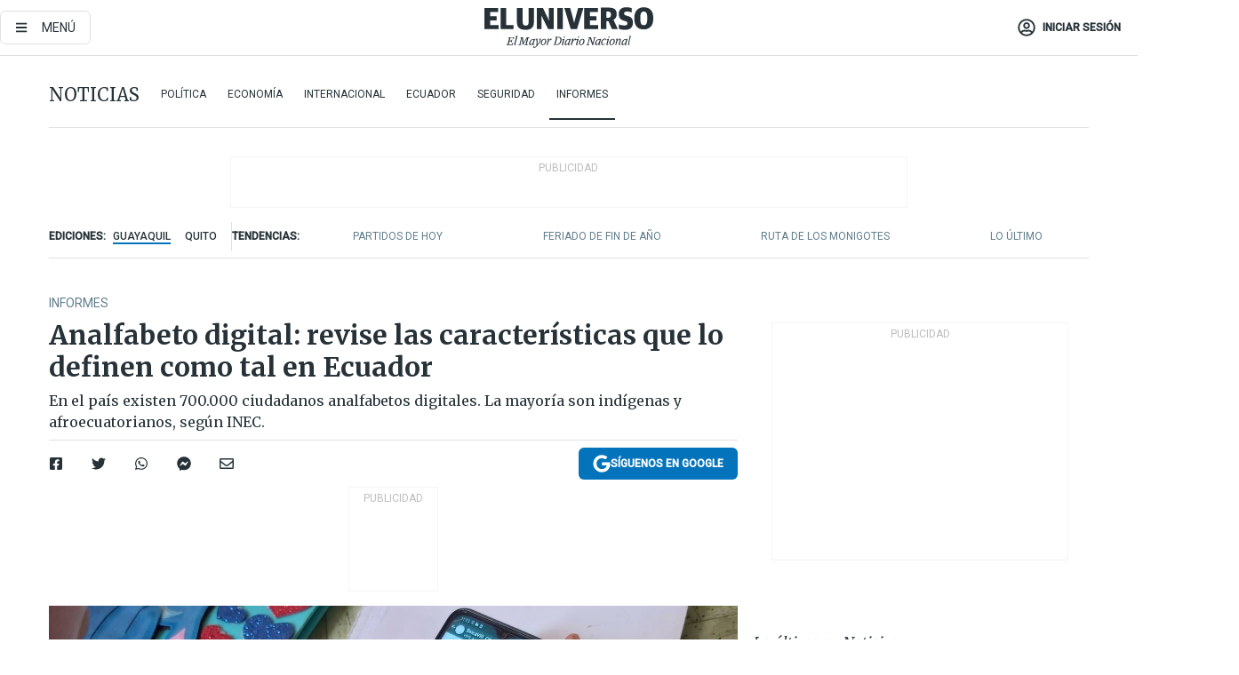

--- FILE ---
content_type: text/html; charset=utf-8
request_url: https://eluniverso-el-universo-prod.cdn.arcpublishing.com/noticias/informes/analfabeto-digital-revise-las-caracteristicas-que-lo-definen-como-tal-en-ecuador-nota/?modulo=lo-ultimo-subseccion&plantilla=ampliada&seccion=Noticias&subseccion=Informes
body_size: 90103
content:
<!DOCTYPE html><html lang="es"><head><meta charset="UTF-8"/><meta name="viewport" content="width=device-width, initial-scale=1, minimum-scale=1, maximum-scale=5"/><meta property="mrf:tags" content="tiponota:premium"/><meta name="robots" content="index, follow"/><meta name="robots" content="max-image-preview:large"/><title>Analfabeto digital: revise las características que lo definen como tal en Ecuador  | Informes | Noticias | El Universo</title><meta name="description" content="En el país existen 700.000 ciudadanos analfabetos digitales. La mayoría son indígenas y afroecuatorianos, según INEC."/><link rel="canonical" href="https://www.eluniverso.com/noticias/informes/analfabeto-digital-revise-las-caracteristicas-que-lo-definen-como-tal-en-ecuador-nota/"/><meta name="abstract" content="En el país existen 700.000 ciudadanos analfabetos digitales. La mayoría son indígenas y afroecuatorianos, según INEC."/><meta name="twitter:site" content="@eluniversocom"/><meta name="twitter:site:id" content="1597931854"/><meta name="twitter:creator" content="@eluniversocom"/><meta name="twitter:creator:id" content="1597931854"/><meta name="twitter:url" content="https://www.eluniverso.com/noticias/informes/analfabeto-digital-revise-las-caracteristicas-que-lo-definen-como-tal-en-ecuador-nota/"/><meta name="twitter:title" content="Analfabeto digital: revise las características que lo definen como tal en Ecuador "/><meta name="twitter:description" content="En el país existen 700.000 ciudadanos analfabetos digitales. La mayoría son indígenas y afroecuatorianos, según INEC."/><meta name="twitter:image" content="https://www.eluniverso.com/resizer/v2/ICDH3O5WXJELDCWHTT4RINBH6I.jpg?auth=f9d6fe3f7365858b2869b8da3f94b3534e9c5f4f28f6a5e07cac6eb9a5e06e85&amp;width=1488&amp;height=670&amp;quality=75&amp;smart=true"/><meta property="twitter:card" content="summary_large_image"/><meta name="fb:admins" content="100000069041809"/><meta name="fb:app_id" content="134434890019404"/><meta name="fb:pages" content="61449504559"/><meta name="og:site_name" content="El Universo"/><meta name="og:type" content="article"/><meta name="og:locale" content="es_LA"/><meta name="article:publisher" content="https://www.facebook.com/eluniversoec"/><meta name="og:title" content="Analfabeto digital: revise las características que lo definen como tal en Ecuador "/><meta name="og:url" content="https://www.eluniverso.com/noticias/informes/analfabeto-digital-revise-las-caracteristicas-que-lo-definen-como-tal-en-ecuador-nota/"/><meta name="og:description" content="En el país existen 700.000 ciudadanos analfabetos digitales. La mayoría son indígenas y afroecuatorianos, según INEC."/><meta name="og:image" content="https://www.eluniverso.com/resizer/v2/ICDH3O5WXJELDCWHTT4RINBH6I.jpg?auth=f9d6fe3f7365858b2869b8da3f94b3534e9c5f4f28f6a5e07cac6eb9a5e06e85&amp;width=1488&amp;height=670&amp;quality=75&amp;smart=true"/><meta name="og:updated_time" content="2023-01-26T19:34:12.058Z"/><meta name="article:section" content="Noticias"/><meta name="article:tag" content="Analfabetismo, Digitalización, Internet, Educación, Tecnología, Conectividad, ECUADOR"/><meta name="article:published_time" content="2023-01-24T17:15:00.278Z"/><meta name="article:modified_time" content="2023-01-26T19:34:12.058Z"/><meta name="article:author" content="Belén Zapata"/><meta name="cXenseParse:pageclass" content="article"/><meta name="cXenseParse:recs:pageclass" content="article"/><meta name="cXenseParse:pagetype" content="nota"/><meta name="cXenseParse:recs:pagetype" content="nota"/><meta name="cXenseParse:section" content="Noticias"/><meta name="cXenseParse:recs:section" content="Noticias"/><meta name="cXenseParse:subsection" content="Informes"/><meta name="cXenseParse:recs:subsection" content="Informes"/><meta name="cXenseParse:nombreTag" content="Analfabetismo"/><meta name="cXenseParse:recs:nombreTag" content="Analfabetismo"/><meta name="cXenseParse:nombreTag" content="Digitalización"/><meta name="cXenseParse:recs:nombreTag" content="Digitalización"/><meta name="cXenseParse:nombreTag" content="Internet"/><meta name="cXenseParse:recs:nombreTag" content="Internet"/><meta name="cXenseParse:nombreTag" content="Educación"/><meta name="cXenseParse:recs:nombreTag" content="Educación"/><meta name="cXenseParse:nombreTag" content="Tecnología"/><meta name="cXenseParse:recs:nombreTag" content="Tecnología"/><meta name="cXenseParse:nombreTag" content="Conectividad"/><meta name="cXenseParse:recs:nombreTag" content="Conectividad"/><meta name="cXenseParse:nombreTag" content="ECUADOR"/><meta name="cXenseParse:recs:nombreTag" content="ECUADOR"/><meta name="cXenseParse:nombreTag" content="premium"/><meta name="cXenseParse:recs:nombreTag" content="premium"/><meta name="cXenseParse:author" content="ana-zapata"/><meta name="cXenseParse:recs:author" content="ana-zapata"/><meta name="CxenseParse:authorPhoto" content="https://s3.amazonaws.com/arc-authors/eluniverso/cb738bd9-6ea4-481f-bc3c-cb2c6bbe5e5b.png"/><meta name="CxenseParse:recs:authorPhoto" content="https://s3.amazonaws.com/arc-authors/eluniverso/cb738bd9-6ea4-481f-bc3c-cb2c6bbe5e5b.png"/><meta property="mrf:tags" content="sub-section:Informes"/><meta property="mrf:tags" content="equiporedaccion:Redacción Informes"/><script type="application/ld+json">{"@context":"https://schema.org","@type":"NewsArticle","mainEntityOfPage":{"@type":"WebPage","@id":"https://www.eluniverso.com/noticias/informes/analfabeto-digital-revise-las-caracteristicas-que-lo-definen-como-tal-en-ecuador-nota/"},"headline":"Analfabeto digital: revise las características que lo definen como tal en Ecuador ","description":"En el país existen 700.000 ciudadanos analfabetos digitales. La mayoría son indígenas y afroecuatorianos, según INEC.","articleSection":["Noticias"],"keywords":"Analfabetismo,Digitalización,Internet,Educación,Tecnología,Conectividad,ECUADOR,premium","image":["https://www.eluniverso.com/resizer/v2/ICDH3O5WXJELDCWHTT4RINBH6I.jpg?auth=f9d6fe3f7365858b2869b8da3f94b3534e9c5f4f28f6a5e07cac6eb9a5e06e85&width=1488&height=670&quality=75&smart=true"],"datePublished":"2023-01-24T17:15:00.278Z","dateModified":"2023-01-24T17:15:00Z","author":[{"@type":"Person","name":"Belén Zapata","url":"https://www.eluniverso.com/autor/ana-zapata"}],"publisher":{"@type":"Organization","name":"El Universo","logo":{"@type":"ImageObject","url":"https://www.eluniverso.com/pf/resources/images/el-universo-meta-logo.jpg?d=638"}},"articleBody":"Bianca Valverde visita, cuando puede, a su tía Aracelly Alvarado. Ambas viven en Guayaquil y la única comunicación cuando están lejos es por llamada. Bianca asegura que su familiar posee un celular Nokia 1110, que ha logrado mantener a pesar de los años.<b>Su tía nunca ha usado un celular con acceso a internet y peor una computadora o laptop. Desconoce totalmente de lo digital. </b>De hecho, por esa falta de conocimiento, Bianca ayuda a su tía transmitiendo los mensajes de sus sobrinos que viven en otro país, quienes le escriben a Bianca por WhatsApp.“Ella tiene unos sobrinos en Venezuela y me pide que yo les mande fotos a Venezuela o un mensaje. Los familiares de allá me mandan audios para ella y yo hago de intermediaria. Entonces, yo llamo a mi tía y le doy el mensaje”, cuenta Bianca, quien además imprime las fotografías que le mandan a su tía porque ese es su deseo.“A veces sí ha tenido interés de aprender porque quisiera estar más conectada con los familiares de Venezuela”, apunta Bianca, quien siempre está dispuesta a ayudar a su tía porque entiende que no maneja la tecnología.Casi el 95 % de las características que posee Aracelly hacen que esté dentro del <b>analfabetismo digital, de acuerdo con la descripción del Instituto Nacional de Estadística y Censos (INEC): Analfabeta digital se considera a una persona que no tiene un celular activado, que en los últimos doce meses no ha utilizado una computadora ni internet.</b>El INEC publicó un estudio en julio de 2022 y abarca solo a la población de 15 a 49 años, que representan 8,8 millones de personas.<b> De estas, 700.000 son analfabetas digitales, ubicando al país en 8,2 %, un porcentaje menor al 2020 que fue de 10,2 %. </b>De hecho, desde el 2014 la tasa actual es la más baja.<b>Juan José Delgado, director del título Experto Universitario en Peritaje Informático e Informática Forense, de UNIR</b>, señala que la necesidad de la digitalización continuará y por eso se requieren capacitaciones suficientes para que todos puedan desarrollarse y no existan zonas aisladas. “Es una gran preocupación social porque la misma alfabetización digital les permite estar más fuera de la sociedad”, apunta Delgado.<b>Los indígenas tienen el mayor porcentaje de analfabetismo digital con 31 %, seguido del afroecuatoriano con 11,1 %; montubio 8,3 % y mestizo 4,6 %.</b> En lo urbano y rural aún se evidencia esa gran diferencia. En el área urbana es del 3,6 % en 2022 en comparación con 2020 que fue de 7,5 %, es decir, bajó y es positivo. Pero en lo rural pasó de 16,8 % en 2020 a 19 % en 2022. La misma cantidad que en 2018, es decir, en prepandemia.<b>“Muchas veces la gente no utiliza los servicios digitales porque no tiene el alcance o son muy costosos ese tipo de servicios o no encuentra esa necesidad, </b>pero hoy están surgiendo iniciativas de internet vía satélite para zonas alejadas”, opina Delgado.<b>María Elena Narváez, directora de Educación Online de la UISEK</b>, concuerda en que los valores hacen que no haya acceso, pero considera que hay otros problemas para que no se reduzca la brecha digital como el <b>abandono escolar.</b>“Si es que en pospandemia no pudieron sostener a la cantidad de niños, jóvenes en la educación, era obvio que este nivel de analfabetización iba a subir”, explica Narváez.<b>En la educación básica el nivel de alfabetización digital es del 18,3 %, en bachillerato es del 4,5 % y superior del 0,4 %. </b>El INEC, en otro estudio, indica que hay 195.188 niños y adolescentes de entre 5 y 17 años que han dejado sus escuelas y colegios.Narváez enfatiza en que la población analizada en la alfabetización digital debió ser más amplia e<b> incluir a los menores de 15 años, pues a su criterio, han sido los más afectados </b>y en un futuro podrían tener como consecuencia no conseguir un trabajo formal. “<b>Una persona que no tiene ningún nivel de estudios tiene más analfabetismo digital y una de las posibles consecuencias es que no tenga trabajo formal</b>, remunerado, incluso con los beneficios de ley”, señala.Agrega que hay tres factores que pueden ayudar a reducir la brecha digital: <b>ampliar la conectividad desde el Gobierno central, que los centros educativos tengan más acceso a internet y capacitar a través de infocentros </b>desde lo inicial como por ejemplo, abrir un correo electrónico.Delgado sostiene que con el tiempo la brecha irá decreciendo y aumentando la necesidad de conectividad en cualquier parte del mundo. <b>(I)</b>","isAccessibleForFree":false,"hasPart":{"@type":"WebPageElement","isAccessibleForFree":"False","cssSelector":".paywall"}}</script><script type="application/ld+json">{"@context":"https://schema.org","@type":"BreadcrumbList","itemListElement":[{"@type":"ListItem","position":1,"name":"home","item":"https://www.eluniverso.com"},{"@type":"ListItem","position":2,"name":"Noticias","item":"https://www.eluniverso.com/noticias"},{"@type":"ListItem","position":3,"name":"Informes","item":"https://www.eluniverso.com/noticias/informes"},{"@type":"ListItem","position":4,"name":"Analfabeto digital: revise las características que lo definen como tal en Ecuador "}]}</script><link rel="dns-prefetch" href="https://fonts.googleapis.com"/><link rel="preconnect" href="https://fonts.gstatic.com"/><link rel="preload" as="style" href="https://fonts.googleapis.com/css2?family=Merriweather:wght@300;400;700&amp;family=Roboto:wght@300;400;500&amp;display=swap"/><link rel="preconnect" href="https://securepubads.g.doubleclick.net"/><script type="application/javascript" id="polyfill-script">if(!Array.prototype.includes||!(window.Object && window.Object.assign)||!window.Promise||!window.Symbol||!window.fetch){document.write('<script type="application/javascript" src="/pf/dist/engine/polyfill.js?d=869&mxId=00000000" defer=""><\/script>')}</script><script id="fusion-engine-react-script" type="application/javascript" src="/pf/dist/engine/react.js?d=869&amp;mxId=00000000" defer=""></script><script id="fusion-engine-combinations-script" type="application/javascript" src="/pf/dist/components/combinations/default.js?d=869&amp;mxId=00000000" defer=""></script><link id="fusion-template-styles" rel="stylesheet" type="text/css" href="/pf/dist/components/combinations/default.css?d=869&amp;mxId=00000000"/><style data-styled="" data-styled-version="5.3.11">.fSVJiK{font-family:'Roboto',sans-serif;font-size:14px;padding-top:0.5rem;}/*!sc*/
data-styled.g17[id="sc-pye9px"]{content:"fSVJiK,"}/*!sc*/
</style><link rel="alternate" type="application/rss+xml" title="RSS" href="https://www.eluniverso.com/arc/outboundfeeds/rss/?outputType=xml"/><style>.svg-inline--fa,svg:not(:root).svg-inline--fa{overflow:visible}.svg-inline--fa{display:inline-block;font-size:inherit;height:1em;vertical-align:-.13em}.fa-lg{font-size:1.33em;line-height:.75em;vertical-align:-.07em}.fa-sm{font-size:.88em}html{overflow-x:hidden}#app-container .menublue{background-color:#0374bb;position:fixed}#app-container .menugray{background-color:#ebedf1;position:fixed}#app-container .menugray header{background-color:#ffbe00;border-radius:5px;margin-left:1rem;margin-right:1rem}#app-container .prose-text{word-break:break-word}#app-container .embeded-image img{margin:0}#app-container .embeded-image .img-content{margin-left:auto;margin-right:auto}.grecaptcha-badge{visibility:hidden}.swiper{height:100%;overflow:hidden;position:relative;width:100%}.swiper-vertical>.swiper-wrapper{flex-direction:column}.swiper-wrapper{box-sizing:content-box;display:flex;height:100%;position:relative;transition-property:transform;transition-timing-function:var(    --swiper-wrapper-transition-timing-function,initial  );width:100%;z-index:1}.swiper-android .swiper-slide,.swiper-wrapper{transform:translateZ(0)}.swiper-horizontal{touch-action:pan-y}.swiper-vertical{touch-action:pan-x}.swiper-slide{flex-shrink:0;transition-property:transform}.swiper-slide-invisible-blank{visibility:hidden}.swiper-autoheight,.swiper-autoheight .swiper-slide{height:auto}.swiper-autoheight .swiper-wrapper{align-items:flex-start;transition-property:transform,height}.swiper-backface-hidden .swiper-slide{-webkit-backface-visibility:hidden;backface-visibility:hidden;transform:translateZ(0)}.swiper-button-disabled svg{opacity:.3}.swiper-button{height:2.5rem;line-height:2.5rem;width:2.5rem}.prose{color:#263238;max-width:65ch}.prose [class~=lead]{color:#4b5563;font-size:1.25em;line-height:1.6;margin-bottom:1.2em;margin-top:1.2em}.prose a{color:#111827;font-weight:500;text-decoration:none}.prose strong{color:#111827;font-weight:600}.prose ol[type=A]{--list-counter-style:upper-alpha}.prose ol[type=a]{--list-counter-style:lower-alpha}.prose ol[type=A s]{--list-counter-style:upper-alpha}.prose ol[type=a s]{--list-counter-style:lower-alpha}.prose ol[type=I]{--list-counter-style:upper-roman}.prose ol[type=i]{--list-counter-style:lower-roman}.prose ol[type=I s]{--list-counter-style:upper-roman}.prose ol[type=i s]{--list-counter-style:lower-roman}.prose ol[type="1"]{--list-counter-style:decimal}.prose ol>li{padding-left:1.75em;position:relative}.prose ol>li:before{color:#6b7280;content:counter(list-item,var(--list-counter-style,decimal)) ".";font-weight:400;left:0;position:absolute}.prose ul>li{padding-bottom:.5rem;padding-left:1rem;padding-top:.5rem;position:relative}.prose ul>li:before{background-color:#455a64;border-radius:0;content:"";height:.3rem;left:.25em;position:absolute;top:1.3rem;width:.3rem}.prose hr{border-color:#e5e7eb;border-top-width:1px;margin-bottom:3em;margin-top:3em}.prose blockquote{border-left-color:#e5e7eb;border-left-width:.25rem;color:#111827;font-style:italic;font-weight:500;margin-bottom:1.6em;margin-top:1.6em;padding-left:1em;quotes:"\201C" "\201D" "\2018" "\2019"}.prose blockquote p:first-of-type:before{content:open-quote}.prose blockquote p:last-of-type:after{content:close-quote}.prose h1{color:#111827;font-size:2.25em;font-weight:800;line-height:1.1111111;margin-bottom:.8888889em;margin-top:0}.prose h2{color:#111827;font-size:1.5em;font-weight:700;line-height:1.3333333;margin-bottom:1em;margin-top:2em}.prose h3{font-size:1.25em;line-height:1.6;margin-bottom:.6em;margin-top:1.6em}.prose h3,.prose h4{color:#111827;font-weight:600}.prose h4{line-height:1.5;margin-bottom:.5em;margin-top:1.5em}.prose figure figcaption{color:#6b7280;font-size:.875em;line-height:1.4285714;margin-top:.8571429em}.prose code{color:#111827;font-size:.875em;font-weight:600}.prose code:after,.prose code:before{content:"`"}.prose a code{color:#111827}.prose pre{background-color:#1f2937;border-radius:.375rem;color:#e5e7eb;font-size:.875em;line-height:1.7142857;margin-bottom:1.7142857em;margin-top:1.7142857em;overflow-x:auto;padding:.8571429em 1.1428571em}.prose pre code{background-color:transparent;border-radius:0;border-width:0;color:inherit;font-family:inherit;font-size:inherit;font-weight:400;line-height:inherit;padding:0}.prose pre code:after,.prose pre code:before{content:none}.prose table{font-size:.875em;line-height:1.7142857;margin-bottom:2em;margin-top:2em;table-layout:auto;text-align:left;width:100%}.prose thead{border-bottom-color:#d1d5db;border-bottom-width:1px;color:#111827;font-weight:600}.prose thead th{padding-bottom:.5714286em;padding-left:.5714286em;padding-right:.5714286em;vertical-align:bottom}.prose tbody tr{border-bottom-color:#e5e7eb;border-bottom-width:1px}.prose tbody tr:last-child{border-bottom-width:0}.prose tbody td{padding:.5714286em;vertical-align:top}.prose{font-size:1rem;line-height:1.75}.prose p{margin-bottom:1.25em;margin-top:1.25em}.prose figure,.prose img,.prose video{margin-bottom:2em;margin-top:2em}.prose figure>*{margin-bottom:0;margin-top:0}.prose h2 code{font-size:.875em}.prose h3 code{font-size:.9em}.prose ol,.prose ul{margin-bottom:1.25em;margin-top:1.25em}.prose li{margin-bottom:.5em;margin-top:.5em}.prose>ul>li p{margin-bottom:.75em;margin-top:.75em}.prose>ul>li>:first-child{margin-top:1.25em}.prose>ul>li>:last-child{margin-bottom:1.25em}.prose ol ol,.prose ol ul,.prose ul ol,.prose ul ul{margin-bottom:.75em;margin-top:.75em}.prose h2+*,.prose h3+*,.prose h4+*,.prose hr+*{margin-top:0}.prose thead th:first-child{padding-left:0}.prose thead th:last-child{padding-right:0}.prose tbody td:first-child{padding-left:0}.prose tbody td:last-child{padding-right:0}.prose>:first-child{margin-top:0}.prose>:last-child{margin-bottom:0}.prose-lg{font-size:1.125rem;line-height:1.7777778}.prose-lg p{margin-bottom:1.3333333em;margin-top:1.3333333em}.prose-lg [class~=lead]{font-size:1.2222222em;line-height:1.4545455;margin-bottom:1.0909091em;margin-top:1.0909091em}.prose-lg blockquote{margin-bottom:1.6666667em;margin-top:1.6666667em;padding-left:1em}.prose-lg h1{font-size:2.6666667em;line-height:1;margin-bottom:.8333333em;margin-top:0}.prose-lg h2{font-size:1.6666667em;line-height:1.3333333;margin-bottom:1.0666667em;margin-top:1.8666667em}.prose-lg h3{font-size:1.3333333em;line-height:1.5;margin-bottom:.6666667em;margin-top:1.6666667em}.prose-lg h4{line-height:1.5555556;margin-bottom:.4444444em;margin-top:1.7777778em}.prose-lg figure,.prose-lg img,.prose-lg video{margin-bottom:1.7777778em;margin-top:1.7777778em}.prose-lg figure>*{margin-bottom:0;margin-top:0}.prose-lg figure figcaption{font-size:.8888889em;line-height:1.5;margin-top:1em}.prose-lg code{font-size:.8888889em}.prose-lg h2 code{font-size:.8666667em}.prose-lg h3 code{font-size:.875em}.prose-lg pre{border-radius:.375rem;font-size:.8888889em;line-height:1.75;margin-bottom:2em;margin-top:2em;padding:1em 1.5em}.prose-lg ul{margin-bottom:1.3333333em;margin-top:1.3333333em}.prose-lg li{margin-bottom:.6666667em;margin-top:.6666667em}.prose-lg ul>li{padding-left:1rem}.prose-lg ul>li:before{height:.3rem;left:.25em;top:1.3rem;width:.3rem}.prose-lg>ul>li p{margin-bottom:.8888889em;margin-top:.8888889em}.prose-lg>ul>li>:first-child{margin-top:1.3333333em}.prose-lg>ul>li>:last-child{margin-bottom:1.3333333em}.prose-lg ol ol,.prose-lg ol ul,.prose-lg ul ol,.prose-lg ul ul{margin-bottom:.8888889em;margin-top:.8888889em}.prose-lg hr{margin-bottom:3.1111111em;margin-top:3.1111111em}.prose-lg h2+*,.prose-lg h3+*,.prose-lg h4+*,.prose-lg hr+*{margin-top:0}.prose-lg table{font-size:.8888889em;line-height:1.5}.prose-lg thead th{padding-bottom:.75em;padding-left:.75em;padding-right:.75em}.prose-lg thead th:first-child{padding-left:0}.prose-lg thead th:last-child{padding-right:0}.prose-lg tbody td{padding:.75em}.prose-lg tbody td:first-child{padding-left:0}.prose-lg tbody td:last-child{padding-right:0}.prose-lg>:first-child{margin-top:0}.prose-lg>:last-child{margin-bottom:0}#clickio-splash-list{left:0;min-height:1px;right:auto;width:100%}#clickio-splash-iframe{margin:0;min-width:100%;opacity:0;overflow:visible}#clickio-splash-iframe,#clickio-splash-list{bottom:-100px;position:fixed;top:100vh;z-index:-1}#clickio-splash-iframe:not([height="100"]){bottom:0;max-height:100%;max-width:100%;opacity:1;top:0;z-index:2147483647}#clickio-splash-list:has(#clickio-splash-iframe:not([height="100"])){z-index:2147483647}#clickio-splash-list:has(#clickio-splash-iframe[height="100"][width="0"]){display:none}#clickio-splash-iframe[height="100"][width="0"]{display:none}/*! tailwindcss v3.4.4 | MIT License | https://tailwindcss.com*/*,:after,:before{border:0 solid;box-sizing:border-box}:after,:before{--tw-content:""}:host,html{line-height:1.5;-webkit-text-size-adjust:100%;font-family:ui-sans-serif,system-ui,sans-serif,Apple Color Emoji,Segoe UI Emoji,Segoe UI Symbol,Noto Color Emoji;font-feature-settings:normal;font-variation-settings:normal;-moz-tab-size:4;-o-tab-size:4;tab-size:4;-webkit-tap-highlight-color:transparent}body{line-height:inherit;margin:0}hr{border-top-width:1px;color:inherit;height:0}abbr:where([title]){-webkit-text-decoration:underline dotted;text-decoration:underline dotted}h1,h2,h3,h4,h5,h6{font-size:inherit;font-weight:inherit}a{color:inherit;text-decoration:inherit}b,strong{font-weight:bolder}code,kbd,pre,samp{font-family:ui-monospace,SFMono-Regular,Menlo,Monaco,Consolas,Liberation Mono,Courier New,monospace;font-feature-settings:normal;font-size:1em;font-variation-settings:normal}small{font-size:80%}sub,sup{font-size:75%;line-height:0;position:relative;vertical-align:baseline}sub{bottom:-.25em}sup{top:-.5em}table{border-collapse:collapse;border-color:inherit;text-indent:0}button,input,optgroup,select,textarea{color:inherit;font-family:inherit;font-feature-settings:inherit;font-size:100%;font-variation-settings:inherit;font-weight:inherit;letter-spacing:inherit;line-height:inherit;margin:0;padding:0}button,select{text-transform:none}button,input:where([type=button]),input:where([type=reset]),input:where([type=submit]){-webkit-appearance:button;background-color:transparent;background-image:none}:-moz-focusring{outline:auto}:-moz-ui-invalid{box-shadow:none}progress{vertical-align:baseline}::-webkit-inner-spin-button,::-webkit-outer-spin-button{height:auto}[type=search]{-webkit-appearance:textfield;outline-offset:-2px}::-webkit-search-decoration{-webkit-appearance:none}::-webkit-file-upload-button{-webkit-appearance:button;font:inherit}summary{display:list-item}blockquote,dd,dl,figure,h1,h2,h3,h4,h5,h6,hr,p,pre{margin:0}fieldset{margin:0}fieldset,legend{padding:0}menu,ol,ul{list-style:none;margin:0;padding:0}dialog{padding:0}textarea{resize:vertical}input::-moz-placeholder,textarea::-moz-placeholder{color:#9ca3af;opacity:1}input::placeholder,textarea::placeholder{color:#9ca3af;opacity:1}[role=button],button{cursor:pointer}:disabled{cursor:default}audio,canvas,embed,iframe,img,object,svg,video{display:block;vertical-align:middle}img,video{height:auto;max-width:100%}[hidden]{display:none}*,:after,:before{--tw-border-spacing-x:0;--tw-border-spacing-y:0;--tw-translate-x:0;--tw-translate-y:0;--tw-rotate:0;--tw-skew-x:0;--tw-skew-y:0;--tw-scale-x:1;--tw-scale-y:1;--tw-pan-x: ;--tw-pan-y: ;--tw-pinch-zoom: ;--tw-scroll-snap-strictness:proximity;--tw-gradient-from-position: ;--tw-gradient-via-position: ;--tw-gradient-to-position: ;--tw-ordinal: ;--tw-slashed-zero: ;--tw-numeric-figure: ;--tw-numeric-spacing: ;--tw-numeric-fraction: ;--tw-ring-inset: ;--tw-ring-offset-width:0px;--tw-ring-offset-color:#fff;--tw-ring-color:rgba(3,116,187,.5);--tw-ring-offset-shadow:0 0 #0000;--tw-ring-shadow:0 0 #0000;--tw-shadow:0 0 #0000;--tw-shadow-colored:0 0 #0000;--tw-blur: ;--tw-brightness: ;--tw-contrast: ;--tw-grayscale: ;--tw-hue-rotate: ;--tw-invert: ;--tw-saturate: ;--tw-sepia: ;--tw-drop-shadow: ;--tw-backdrop-blur: ;--tw-backdrop-brightness: ;--tw-backdrop-contrast: ;--tw-backdrop-grayscale: ;--tw-backdrop-hue-rotate: ;--tw-backdrop-invert: ;--tw-backdrop-opacity: ;--tw-backdrop-saturate: ;--tw-backdrop-sepia: ;--tw-contain-size: ;--tw-contain-layout: ;--tw-contain-paint: ;--tw-contain-style: }::backdrop{--tw-border-spacing-x:0;--tw-border-spacing-y:0;--tw-translate-x:0;--tw-translate-y:0;--tw-rotate:0;--tw-skew-x:0;--tw-skew-y:0;--tw-scale-x:1;--tw-scale-y:1;--tw-pan-x: ;--tw-pan-y: ;--tw-pinch-zoom: ;--tw-scroll-snap-strictness:proximity;--tw-gradient-from-position: ;--tw-gradient-via-position: ;--tw-gradient-to-position: ;--tw-ordinal: ;--tw-slashed-zero: ;--tw-numeric-figure: ;--tw-numeric-spacing: ;--tw-numeric-fraction: ;--tw-ring-inset: ;--tw-ring-offset-width:0px;--tw-ring-offset-color:#fff;--tw-ring-color:rgba(3,116,187,.5);--tw-ring-offset-shadow:0 0 #0000;--tw-ring-shadow:0 0 #0000;--tw-shadow:0 0 #0000;--tw-shadow-colored:0 0 #0000;--tw-blur: ;--tw-brightness: ;--tw-contrast: ;--tw-grayscale: ;--tw-hue-rotate: ;--tw-invert: ;--tw-saturate: ;--tw-sepia: ;--tw-drop-shadow: ;--tw-backdrop-blur: ;--tw-backdrop-brightness: ;--tw-backdrop-contrast: ;--tw-backdrop-grayscale: ;--tw-backdrop-hue-rotate: ;--tw-backdrop-invert: ;--tw-backdrop-opacity: ;--tw-backdrop-saturate: ;--tw-backdrop-sepia: ;--tw-contain-size: ;--tw-contain-layout: ;--tw-contain-paint: ;--tw-contain-style: }.\!container{margin-left:auto;margin-right:auto;width:100%}.container{margin-left:auto;margin-right:auto;width:100%}@media (min-width:640px){.\!container{max-width:640px}.container{max-width:640px}}@media (min-width:768px){.\!container{max-width:768px}.container{max-width:768px}}@media (min-width:1024px){.\!container{max-width:1024px}.container{max-width:1024px}}@media (min-width:1280px){.\!container{max-width:1280px}.container{max-width:1280px}}.badge{background-color:#e6edf3;border-radius:.125rem;box-sizing:border-box;color:#616161;font-family:Roboto,sans-serif;line-height:1.6;padding:0 .5rem;text-transform:uppercase}.badge-warning{background-color:#fbc02d}.badge-danger{background-color:#d32f2f}.button{background-color:#e6edf3;border-radius:.375rem;box-sizing:border-box;cursor:pointer;font-family:Roboto,sans-serif;outline:none;text-decoration:none;text-transform:uppercase}.button:disabled{cursor:not-allowed;pointer-events:all}.button-primary{background-color:#0374bb;border:1px solid #0374bb;color:#fff}.button-primary:hover{background-color:#0196d8}.button-primary:focus{background-color:#0374bb;border-color:#0196d8}.button-primary:active{background-color:#087ec5}.button-primary:disabled{background-color:#1b7ebb;border-color:#1b7ebb;color:#fff}.button-secondary{background-color:#fff;border:solid #0374bb;color:#0374bb}.button-secondary:focus,.button-secondary:hover{background-color:#e6edf3}.button-secondary:active{background-color:#1b7ebb}.button-secondary:disabled{border-color:#1b7ebb}.button-tertiary{background-color:#fff;border:1px solid #e0e0e0;color:#263238}.button-tertiary:focus,.button-tertiary:hover{background-color:#eceff1}.button-tertiary:active{background-color:#cfd8dc}.button-tertiary:disabled{bordercolor:#b0bec5}.button-destructive{background-color:#d32f2f;border:solid #d32f2f;color:#fff}.button-destructive:hover{background-color:#9a0007}.button-destructive:focus{background-color:#d32f2f;border-color:#9a0007}.button-destructive:active{background-color:#9a0007}.button-destructive:disabled{background-color:#f7d6d5;bordercolor:#f7d6d5;color:#fff}.button-ghost{background-color:transparent;border-color:transparent;color:#0374bb}.button-ghost:focus,.button-ghost:hover{background-color:#e6edf3}.button-ghost:active{background-color:#1b7ebb}.button-special{background-color:transparent;border-color:#fff;color:#fff}.sr-only{height:1px;margin:-1px;overflow:hidden;padding:0;position:absolute;width:1px;clip:rect(0,0,0,0);border-width:0;white-space:nowrap}.pointer-events-none{pointer-events:none}.visible{visibility:visible}.static{position:static}.fixed{position:fixed}.absolute{position:absolute}.relative{position:relative}.\!sticky{position:sticky}.sticky{position:sticky}.inset-0{inset:0}.-inset-y-1{bottom:-.5rem;top:-.5rem}.inset-x-0{left:0;right:0}.inset-y-0{bottom:0;top:0}.-bottom-2{bottom:-1rem}.-bottom-2\.5{bottom:-1.25rem}.-top-1{top:-.5rem}.bottom-0{bottom:0}.bottom-4{bottom:2rem}.left-0{left:0}.left-0\.5{left:.25rem}.left-1\/2{left:50%}.left-2{left:1rem}.left-4{left:2rem}.right-0{right:0}.right-2{right:1rem}.top-0{top:0}.top-0\.5{top:.25rem}.top-2{top:1rem}.top-5{top:2.5rem}.top-7{top:3.5rem}.z-0{z-index:0}.z-10{z-index:10}.z-50{z-index:50}.order-1{order:1}.order-2{order:2}.order-3{order:3}.order-4{order:4}.order-5{order:5}.order-last{order:9999}.col-span-1{grid-column:span 1/span 1}.col-span-10{grid-column:span 10/span 10}.col-span-11{grid-column:span 11/span 11}.col-span-12{grid-column:span 12/span 12}.col-span-2{grid-column:span 2/span 2}.col-span-3{grid-column:span 3/span 3}.col-span-4{grid-column:span 4/span 4}.col-span-5{grid-column:span 5/span 5}.col-span-6{grid-column:span 6/span 6}.col-span-7{grid-column:span 7/span 7}.col-span-8{grid-column:span 8/span 8}.col-span-9{grid-column:span 9/span 9}.row-span-2{grid-row:span 2/span 2}.row-span-3{grid-row:span 3/span 3}.row-span-4{grid-row:span 4/span 4}.row-span-6{grid-row:span 6/span 6}.float-right{float:right}.m-0{margin:0}.m-0\.5{margin:.25rem}.m-1{margin:.5rem}.m-2{margin:1rem}.m-4{margin:2rem}.m-auto{margin:auto}.-mx-2{margin-left:-1rem;margin-right:-1rem}.-mx-4{margin-left:-2rem;margin-right:-2rem}.mx-0{margin-left:0;margin-right:0}.mx-0\.5{margin-left:.25rem;margin-right:.25rem}.mx-1{margin-left:.5rem;margin-right:.5rem}.mx-10{margin-left:5rem;margin-right:5rem}.mx-2{margin-left:1rem;margin-right:1rem}.mx-3{margin-left:1.5rem;margin-right:1.5rem}.mx-4{margin-left:2rem;margin-right:2rem}.mx-5{margin-left:2.5rem;margin-right:2.5rem}.mx-6{margin-left:3rem;margin-right:3rem}.mx-7{margin-left:3.5rem;margin-right:3.5rem}.mx-8{margin-left:4rem;margin-right:4rem}.mx-9{margin-left:4.5rem;margin-right:4.5rem}.mx-auto{margin-left:auto;margin-right:auto}.my-0{margin-bottom:0;margin-top:0}.my-0\.5{margin-bottom:.25rem;margin-top:.25rem}.my-1{margin-bottom:.5rem;margin-top:.5rem}.my-2{margin-bottom:1rem;margin-top:1rem}.my-3{margin-bottom:1.5rem;margin-top:1.5rem}.my-4{margin-bottom:2rem;margin-top:2rem}.my-5{margin-bottom:2.5rem;margin-top:2.5rem}.-ml-2{margin-left:-1rem}.-mt-1{margin-top:-.5rem}.mb-0{margin-bottom:0}.mb-0\.5{margin-bottom:.25rem}.mb-1{margin-bottom:.5rem}.mb-2{margin-bottom:1rem}.mb-3{margin-bottom:1.5rem}.mb-4{margin-bottom:2rem}.mb-5{margin-bottom:2.5rem}.mb-6{margin-bottom:3rem}.mb-7{margin-bottom:3.5rem}.mb-8{margin-bottom:4rem}.mb-9{margin-bottom:4.5rem}.ml-0{margin-left:0}.ml-0\.5{margin-left:.25rem}.ml-1{margin-left:.5rem}.ml-11{margin-left:5.5rem}.ml-2{margin-left:1rem}.ml-3{margin-left:1.5rem}.ml-4{margin-left:2rem}.mr-0{margin-right:0}.mr-0\.5{margin-right:.25rem}.mr-1{margin-right:.5rem}.mr-2{margin-right:1rem}.mr-4{margin-right:2rem}.mt-0{margin-top:0}.mt-0\.5{margin-top:.25rem}.mt-1{margin-top:.5rem}.mt-2{margin-top:1rem}.mt-3{margin-top:1.5rem}.mt-4{margin-top:2rem}.mt-5{margin-top:2.5rem}.mt-6{margin-top:3rem}.mt-7{margin-top:3.5rem}.mt-8{margin-top:4rem}.mt-9{margin-top:4.5rem}.box-border{box-sizing:border-box}.\!block{display:block}.block{display:block}.inline-block{display:inline-block}.inline{display:inline}.flex{display:flex}.inline-flex{display:inline-flex}.table{display:table}.grid{display:grid}.hidden{display:none}.h-0{height:0}.h-0\.5{height:.25rem}.h-1{height:.5rem}.h-10{height:5rem}.h-12{height:6.5rem}.h-13{height:8rem}.h-2{height:1rem}.h-3{height:1.5rem}.h-4{height:2rem}.h-44{height:11rem}.h-48{height:12rem}.h-5{height:2.5rem}.h-56{height:14rem}.h-6{height:3rem}.h-64{height:16rem}.h-7{height:3.5rem}.h-8{height:4rem}.h-9{height:4.5rem}.h-96{height:24rem}.h-\[400px\]{height:400px}.h-\[600px\]{height:600px}.h-auto{height:auto}.h-full{height:100%}.h-max{height:-moz-max-content;height:max-content}.max-h-full{max-height:100%}.w-1{width:.5rem}.w-1\/2{width:50%}.w-1\/3{width:33.333333%}.w-1\/4{width:25%}.w-1\/5{width:20%}.w-10{width:5rem}.w-11{width:5.5rem}.w-11\/12{width:91.666667%}.w-12{width:6.5rem}.w-14{width:9rem}.w-2{width:1rem}.w-2\/5{width:40%}.w-3{width:1.5rem}.w-3\/12{width:25%}.w-3\/4{width:75%}.w-3\/5{width:60%}.w-3\/6{width:50%}.w-4{width:2rem}.w-4\/5{width:80%}.w-44{width:11rem}.w-48{width:12rem}.w-5{width:2.5rem}.w-56{width:14rem}.w-6{width:3rem}.w-64{width:16rem}.w-7{width:3.5rem}.w-8{width:4rem}.w-9{width:4.5rem}.w-\[270px\]{width:270px}.w-\[300px\]{width:300px}.w-full{width:100%}.min-w-1\/2{min-width:50%}.min-w-1\/3{min-width:30%}.min-w-1\/5{min-width:20%}.min-w-16{min-width:10rem}.min-w-3\/4{min-width:75%}.min-w-full{min-width:100%}.max-w-14{max-width:12rem}.max-w-17{max-width:15rem}.max-w-20{max-width:18rem}.max-w-4{max-width:2rem}.max-w-4xl{max-width:56rem}.max-w-full{max-width:100%}.max-w-lg{max-width:32rem}.max-w-none{max-width:none}.max-w-screen-lg{max-width:1024px}.max-w-screen-md{max-width:768px}.max-w-sm{max-width:24rem}.flex-1{flex:1 1 0%}.flex-auto{flex:1 1 auto}.flex-none{flex:none}.flex-shrink-0{flex-shrink:0}.basis-1\/4{flex-basis:25%}.basis-3\/4{flex-basis:75%}.-translate-x-1\/2{--tw-translate-x:-50%}.-translate-x-1\/2,.transform{transform:translate(var(--tw-translate-x),var(--tw-translate-y)) rotate(var(--tw-rotate)) skewX(var(--tw-skew-x)) skewY(var(--tw-skew-y)) scaleX(var(--tw-scale-x)) scaleY(var(--tw-scale-y))}@keyframes fade-in-up{0%{opacity:0;transform:translateY(10px)}to{opacity:1;transform:translateY(0)}}.animate-fade-in-up{animation:fade-in-up .5s ease-out}@keyframes pulse{50%{opacity:.5}}.animate-pulse{animation:pulse 2s cubic-bezier(.4,0,.6,1) infinite}@keyframes slide-in-down{0%{transform:translate3d(0,-100%,0);visibility:visible}to{transform:translateZ(0)}}.animate-slide-in-down{animation:slide-in-down .5s ease-out}.cursor-default{cursor:default}.cursor-not-allowed{cursor:not-allowed}.cursor-pointer{cursor:pointer}.resize{resize:both}.list-disc{list-style-type:disc}.appearance-none{-webkit-appearance:none;-moz-appearance:none;appearance:none}.auto-rows-max{grid-auto-rows:max-content}.grid-cols-1{grid-template-columns:repeat(1,minmax(0,1fr))}.grid-cols-12{grid-template-columns:repeat(12,minmax(0,1fr))}.grid-cols-2{grid-template-columns:repeat(2,minmax(0,1fr))}.grid-cols-3{grid-template-columns:repeat(3,minmax(0,1fr))}.grid-cols-6{grid-template-columns:repeat(6,minmax(0,1fr))}.grid-cols-9{grid-template-columns:repeat(9,minmax(0,1fr))}.grid-rows-6{grid-template-rows:repeat(6,minmax(0,1fr))}.flex-row{flex-direction:row}.flex-row-reverse{flex-direction:row-reverse}.flex-col{flex-direction:column}.flex-col-reverse{flex-direction:column-reverse}.flex-wrap{flex-wrap:wrap}.place-items-center{place-items:center}.content-center{align-content:center}.items-start{align-items:flex-start}.items-end{align-items:flex-end}.items-center{align-items:center}.items-baseline{align-items:baseline}.justify-start{justify-content:flex-start}.justify-end{justify-content:flex-end}.justify-center{justify-content:center}.justify-between{justify-content:space-between}.justify-around{justify-content:space-around}.justify-evenly{justify-content:space-evenly}.justify-items-center{justify-items:center}.gap-1{gap:.5rem}.gap-2{gap:1rem}.gap-3{gap:1.5rem}.gap-4{gap:2rem}.gap-6{gap:3rem}.gap-x-2{-moz-column-gap:1rem;column-gap:1rem}.space-x-1>:not([hidden])~:not([hidden]){--tw-space-x-reverse:0;margin-left:calc(.5rem*(1 - var(--tw-space-x-reverse)));margin-right:calc(.5rem*var(--tw-space-x-reverse))}.space-x-2>:not([hidden])~:not([hidden]){--tw-space-x-reverse:0;margin-left:calc(1rem*(1 - var(--tw-space-x-reverse)));margin-right:calc(1rem*var(--tw-space-x-reverse))}.space-x-3>:not([hidden])~:not([hidden]){--tw-space-x-reverse:0;margin-left:calc(1.5rem*(1 - var(--tw-space-x-reverse)));margin-right:calc(1.5rem*var(--tw-space-x-reverse))}.space-x-4>:not([hidden])~:not([hidden]){--tw-space-x-reverse:0;margin-left:calc(2rem*(1 - var(--tw-space-x-reverse)));margin-right:calc(2rem*var(--tw-space-x-reverse))}.space-x-5>:not([hidden])~:not([hidden]){--tw-space-x-reverse:0;margin-left:calc(2.5rem*(1 - var(--tw-space-x-reverse)));margin-right:calc(2.5rem*var(--tw-space-x-reverse))}.space-x-6>:not([hidden])~:not([hidden]){--tw-space-x-reverse:0;margin-left:calc(3rem*(1 - var(--tw-space-x-reverse)));margin-right:calc(3rem*var(--tw-space-x-reverse))}.space-y-1>:not([hidden])~:not([hidden]){--tw-space-y-reverse:0;margin-bottom:calc(.5rem*var(--tw-space-y-reverse));margin-top:calc(.5rem*(1 - var(--tw-space-y-reverse)))}.space-y-2>:not([hidden])~:not([hidden]){--tw-space-y-reverse:0;margin-bottom:calc(1rem*var(--tw-space-y-reverse));margin-top:calc(1rem*(1 - var(--tw-space-y-reverse)))}.space-y-3>:not([hidden])~:not([hidden]){--tw-space-y-reverse:0;margin-bottom:calc(1.5rem*var(--tw-space-y-reverse));margin-top:calc(1.5rem*(1 - var(--tw-space-y-reverse)))}.space-y-4>:not([hidden])~:not([hidden]){--tw-space-y-reverse:0;margin-bottom:calc(2rem*var(--tw-space-y-reverse));margin-top:calc(2rem*(1 - var(--tw-space-y-reverse)))}.space-y-5>:not([hidden])~:not([hidden]){--tw-space-y-reverse:0;margin-bottom:calc(2.5rem*var(--tw-space-y-reverse));margin-top:calc(2.5rem*(1 - var(--tw-space-y-reverse)))}.space-y-6>:not([hidden])~:not([hidden]){--tw-space-y-reverse:0;margin-bottom:calc(3rem*var(--tw-space-y-reverse));margin-top:calc(3rem*(1 - var(--tw-space-y-reverse)))}.divide-x>:not([hidden])~:not([hidden]){--tw-divide-x-reverse:0;border-left-width:calc(1px*(1 - var(--tw-divide-x-reverse)));border-right-width:calc(1px*var(--tw-divide-x-reverse))}.divide-y>:not([hidden])~:not([hidden]){--tw-divide-y-reverse:0;border-bottom-width:calc(1px*var(--tw-divide-y-reverse));border-top-width:calc(1px*(1 - var(--tw-divide-y-reverse)))}.self-center{align-self:center}.justify-self-center{justify-self:center}.overflow-auto{overflow:auto}.overflow-hidden{overflow:hidden}.overflow-x-auto{overflow-x:auto}.overflow-y-auto{overflow-y:auto}.truncate{overflow:hidden;text-overflow:ellipsis;white-space:nowrap}.whitespace-normal{white-space:normal}.whitespace-nowrap{white-space:nowrap}.whitespace-pre{white-space:pre}.break-words{overflow-wrap:break-word}.rounded{border-radius:.25rem}.rounded-2xl{border-radius:1rem}.rounded-full{border-radius:9999px}.rounded-lg{border-radius:.5rem}.rounded-md{border-radius:.375rem}.rounded-sm{border-radius:.125rem}.rounded-xl{border-radius:.75rem}.rounded-b-lg{border-bottom-left-radius:.5rem;border-bottom-right-radius:.5rem}.rounded-b-md{border-bottom-right-radius:.375rem}.rounded-b-md,.rounded-l-md{border-bottom-left-radius:.375rem}.rounded-l-md{border-top-left-radius:.375rem}.rounded-r-md{border-bottom-right-radius:.375rem}.rounded-r-md,.rounded-t-md{border-top-right-radius:.375rem}.rounded-t-md{border-top-left-radius:.375rem}.border{border-width:1px}.border-0{border-width:0}.border-2{border-width:2px}.border-4{border-width:4px}.border-b{border-bottom-width:1px}.border-b-2{border-bottom-width:2px}.border-b-4{border-bottom-width:4px}.border-l{border-left-width:1px}.border-l-2{border-left-width:2px}.border-r{border-right-width:1px}.border-r-2{border-right-width:2px}.border-t{border-top-width:1px}.border-t-2{border-top-width:2px}.border-t-4{border-top-width:4px}.border-solid{border-style:solid}.border-dashed{border-style:dashed}.border-dotted{border-style:dotted}.border-none{border-style:none}.border-badge-100{--tw-border-opacity:1;border-color:rgb(237 28 35/var(--tw-border-opacity))}.border-black{--tw-border-opacity:1;border-color:rgb(0 0 0/var(--tw-border-opacity))}.border-blue-100{--tw-border-opacity:1;border-color:rgb(27 126 187/var(--tw-border-opacity))}.border-blue-400{--tw-border-opacity:1;border-color:rgb(94 146 243/var(--tw-border-opacity))}.border-blue-500{--tw-border-opacity:1;border-color:rgb(3 116 187/var(--tw-border-opacity))}.border-blue-800{--tw-border-opacity:1;border-color:rgb(8 126 197/var(--tw-border-opacity))}.border-danger-500{--tw-border-opacity:1;border-color:rgb(211 47 47/var(--tw-border-opacity))}.border-deportes-600{--tw-border-opacity:1;border-color:rgb(39 135 49/var(--tw-border-opacity))}.border-entretenimiento-600{--tw-border-opacity:1;border-color:rgb(244 81 30/var(--tw-border-opacity))}.border-green-600{--tw-border-opacity:1;border-color:rgb(86 184 98/var(--tw-border-opacity))}.border-grey-100{--tw-border-opacity:1;border-color:rgb(245 245 245/var(--tw-border-opacity))}.border-grey-200{--tw-border-opacity:1;border-color:rgb(238 238 238/var(--tw-border-opacity))}.border-grey-300{--tw-border-opacity:1;border-color:rgb(224 224 224/var(--tw-border-opacity))}.border-grey-400{--tw-border-opacity:1;border-color:rgb(189 189 189/var(--tw-border-opacity))}.border-grey-800{--tw-border-opacity:1;border-color:rgb(66 66 66/var(--tw-border-opacity))}.border-information-200{--tw-border-opacity:1;border-color:rgb(207 230 250/var(--tw-border-opacity))}.border-information-500{--tw-border-opacity:1;border-color:rgb(21 101 192/var(--tw-border-opacity))}.border-larevista-600{--tw-border-opacity:1;border-color:rgb(198 5 37/var(--tw-border-opacity))}.border-light{--tw-border-opacity:1;border-color:rgb(84 110 122/var(--tw-border-opacity))}.border-opinion-600{--tw-border-opacity:1;border-color:rgb(142 36 170/var(--tw-border-opacity))}.border-prensa-100{--tw-border-opacity:1;border-color:rgb(255 190 0/var(--tw-border-opacity))}.border-silver-100{--tw-border-opacity:1;border-color:rgb(207 216 220/var(--tw-border-opacity))}.border-silver-200{--tw-border-opacity:1;border-color:rgb(176 190 197/var(--tw-border-opacity))}.border-silver-400{--tw-border-opacity:1;border-color:rgb(120 144 156/var(--tw-border-opacity))}.border-silver-50{--tw-border-opacity:1;border-color:rgb(236 239 241/var(--tw-border-opacity))}.border-silver-500{--tw-border-opacity:1;border-color:rgb(96 125 139/var(--tw-border-opacity))}.border-silver-800{--tw-border-opacity:1;border-color:rgb(55 71 79/var(--tw-border-opacity))}.border-silver-900{--tw-border-opacity:1;border-color:rgb(38 50 56/var(--tw-border-opacity))}.border-skyblue-500{--tw-border-opacity:1;border-color:rgb(136 178 220/var(--tw-border-opacity))}.border-transparent{border-color:transparent}.border-white{--tw-border-opacity:1;border-color:rgb(255 255 255/var(--tw-border-opacity))}.bg-\[\#dd4a14\]{--tw-bg-opacity:1;background-color:rgb(221 74 20/var(--tw-bg-opacity))}.bg-badge-100{--tw-bg-opacity:1;background-color:rgb(237 28 35/var(--tw-bg-opacity))}.bg-badge-200{--tw-bg-opacity:1;background-color:rgb(68 169 223/var(--tw-bg-opacity))}.bg-badge-300{--tw-bg-opacity:1;background-color:rgb(121 145 157/var(--tw-bg-opacity))}.bg-badge-400{--tw-bg-opacity:1;background-color:rgb(241 241 241/var(--tw-bg-opacity))}.bg-badge-600{--tw-bg-opacity:1;background-color:rgb(254 122 1/var(--tw-bg-opacity))}.bg-benefits{--tw-bg-opacity:1;background-color:rgb(242 242 242/var(--tw-bg-opacity))}.bg-blackfriday-200{--tw-bg-opacity:1;background-color:rgb(220 174 89/var(--tw-bg-opacity))}.bg-blue-200{--tw-bg-opacity:1;background-color:rgb(4 57 116/var(--tw-bg-opacity))}.bg-blue-50{--tw-bg-opacity:1;background-color:rgb(230 237 243/var(--tw-bg-opacity))}.bg-blue-500{--tw-bg-opacity:1;background-color:rgb(3 116 187/var(--tw-bg-opacity))}.bg-blue-600{--tw-bg-opacity:1;background-color:rgb(1 150 216/var(--tw-bg-opacity))}.bg-blue-700{--tw-bg-opacity:1;background-color:rgb(8 79 141/var(--tw-bg-opacity))}.bg-blue-800{--tw-bg-opacity:1;background-color:rgb(8 126 197/var(--tw-bg-opacity))}.bg-copaamerica-100{--tw-bg-opacity:1;background-color:rgb(170 33 37/var(--tw-bg-opacity))}.bg-copaamerica-200{--tw-bg-opacity:1;background-color:rgb(39 93 175/var(--tw-bg-opacity))}.bg-danger-500{--tw-bg-opacity:1;background-color:rgb(211 47 47/var(--tw-bg-opacity))}.bg-deportes-600{--tw-bg-opacity:1;background-color:rgb(39 135 49/var(--tw-bg-opacity))}.bg-green-600{--tw-bg-opacity:1;background-color:rgb(86 184 98/var(--tw-bg-opacity))}.bg-grey-100{--tw-bg-opacity:1;background-color:rgb(245 245 245/var(--tw-bg-opacity))}.bg-grey-1000{--tw-bg-opacity:1;background-color:rgb(54 71 79/var(--tw-bg-opacity))}.bg-grey-200{--tw-bg-opacity:1;background-color:rgb(238 238 238/var(--tw-bg-opacity))}.bg-grey-300{--tw-bg-opacity:1;background-color:rgb(224 224 224/var(--tw-bg-opacity))}.bg-grey-50{--tw-bg-opacity:1;background-color:rgb(250 250 250/var(--tw-bg-opacity))}.bg-grey-500{--tw-bg-opacity:1;background-color:rgb(158 158 158/var(--tw-bg-opacity))}.bg-grey-700{--tw-bg-opacity:1;background-color:rgb(97 97 97/var(--tw-bg-opacity))}.bg-grey-900{--tw-bg-opacity:1;background-color:rgb(33 33 33/var(--tw-bg-opacity))}.bg-mundial-100{--tw-bg-opacity:1;background-color:rgb(128 25 46/var(--tw-bg-opacity))}.bg-prensa-100{--tw-bg-opacity:1;background-color:rgb(255 190 0/var(--tw-bg-opacity))}.bg-silver-100{--tw-bg-opacity:1;background-color:rgb(207 216 220/var(--tw-bg-opacity))}.bg-silver-1000{--tw-bg-opacity:1;background-color:rgb(241 243 244/var(--tw-bg-opacity))}.bg-silver-200{--tw-bg-opacity:1;background-color:rgb(176 190 197/var(--tw-bg-opacity))}.bg-silver-50{--tw-bg-opacity:1;background-color:rgb(236 239 241/var(--tw-bg-opacity))}.bg-silver-600{--tw-bg-opacity:1;background-color:rgb(84 110 122/var(--tw-bg-opacity))}.bg-silver-700{--tw-bg-opacity:1;background-color:rgb(69 90 100/var(--tw-bg-opacity))}.bg-silver-800{--tw-bg-opacity:1;background-color:rgb(55 71 79/var(--tw-bg-opacity))}.bg-silver-900{--tw-bg-opacity:1;background-color:rgb(38 50 56/var(--tw-bg-opacity))}.bg-skyblue-100,.bg-skyblue-200{--tw-bg-opacity:1;background-color:rgb(239 244 252/var(--tw-bg-opacity))}.bg-skyblue-300{--tw-bg-opacity:1;background-color:rgb(38 182 253/var(--tw-bg-opacity))}.bg-sucess-800{--tw-bg-opacity:1;background-color:rgb(8 127 35/var(--tw-bg-opacity))}.bg-transparent{background-color:transparent}.bg-warning-500{--tw-bg-opacity:1;background-color:rgb(251 192 45/var(--tw-bg-opacity))}.bg-white{--tw-bg-opacity:1;background-color:rgb(255 255 255/var(--tw-bg-opacity))}.bg-gradient-to-b{background-image:linear-gradient(to bottom,var(--tw-gradient-stops))}.bg-gradient-to-r{background-image:linear-gradient(to right,var(--tw-gradient-stops))}.from-blue-500{--tw-gradient-from:#0374bb var(--tw-gradient-from-position);--tw-gradient-to:rgba(3,116,187,0) var(--tw-gradient-to-position);--tw-gradient-stops:var(--tw-gradient-from),var(--tw-gradient-to)}.from-grey-500{--tw-gradient-from:#9e9e9e var(--tw-gradient-from-position);--tw-gradient-to:hsla(0,0%,62%,0) var(--tw-gradient-to-position);--tw-gradient-stops:var(--tw-gradient-from),var(--tw-gradient-to)}.to-green-500{--tw-gradient-to:#92df56 var(--tw-gradient-to-position)}.to-grey-800{--tw-gradient-to:#424242 var(--tw-gradient-to-position)}.object-contain{-o-object-fit:contain;object-fit:contain}.object-cover{-o-object-fit:cover;object-fit:cover}.p-0{padding:0}.p-0\.5{padding:.25rem}.p-1{padding:.5rem}.p-2{padding:1rem}.p-3{padding:1.5rem}.p-4{padding:2rem}.px-0{padding-left:0;padding-right:0}.px-0\.5{padding-left:.25rem;padding-right:.25rem}.px-1{padding-left:.5rem;padding-right:.5rem}.px-2{padding-left:1rem;padding-right:1rem}.px-3{padding-left:1.5rem;padding-right:1.5rem}.px-4{padding-left:2rem;padding-right:2rem}.py-0{padding-bottom:0;padding-top:0}.py-0\.5{padding-bottom:.25rem;padding-top:.25rem}.py-1{padding-bottom:.5rem;padding-top:.5rem}.py-2{padding-bottom:1rem;padding-top:1rem}.py-3{padding-bottom:1.5rem;padding-top:1.5rem}.py-4{padding-bottom:2rem;padding-top:2rem}.py-5{padding-bottom:2.5rem;padding-top:2.5rem}.py-6{padding-bottom:3rem;padding-top:3rem}.pb-0{padding-bottom:0}.pb-0\.5{padding-bottom:.25rem}.pb-1{padding-bottom:.5rem}.pb-2{padding-bottom:1rem}.pb-3{padding-bottom:1.5rem}.pb-4{padding-bottom:2rem}.pb-6{padding-bottom:3rem}.pb-\[\.2rem\]{padding-bottom:.2rem}.pl-1{padding-left:.5rem}.pl-2{padding-left:1rem}.pr-0{padding-right:0}.pr-1{padding-right:.5rem}.pr-10{padding-right:5rem}.pr-11{padding-right:5.5rem}.pr-2{padding-right:1rem}.pr-3{padding-right:1.5rem}.pr-4{padding-right:2rem}.pt-0{padding-top:0}.pt-0\.5{padding-top:.25rem}.pt-1{padding-top:.5rem}.pt-10{padding-top:5rem}.pt-2{padding-top:1rem}.pt-3{padding-top:1.5rem}.pt-4{padding-top:2rem}.pt-6{padding-top:3rem}.pt-\[\.2rem\]{padding-top:.2rem}.text-left{text-align:left}.text-center{text-align:center}.text-right{text-align:right}.text-justify{text-align:justify}.text-end{text-align:end}.align-middle{vertical-align:middle}.font-primary{font-family:Merriweather,serif}.font-secondary{font-family:Roboto,sans-serif}.text-2xl{font-size:1.5rem;line-height:2rem}.text-3xl{font-size:1.875rem;line-height:2.25rem}.text-4xl{font-size:2.25rem;line-height:2.5rem}.text-base{font-size:1rem;line-height:1.5rem}.text-lg{font-size:1.125rem;line-height:1.75rem}.text-sm{font-size:.875rem;line-height:1.25rem}.text-xl{font-size:1.25rem;line-height:1.75rem}.text-xs{font-size:.75rem;line-height:1rem}.font-bold{font-weight:700}.font-medium{font-weight:500}.font-normal{font-weight:400}.font-semibold{font-weight:600}.uppercase{text-transform:uppercase}.capitalize{text-transform:capitalize}.normal-case{text-transform:none}.italic{font-style:italic}.not-italic{font-style:normal}.leading-4{line-height:1rem}.leading-5{line-height:1.25rem}.leading-6{line-height:1.5rem}.leading-7{line-height:1.75rem}.leading-9{line-height:2.25rem}.leading-loose{line-height:2}.text-badge-100{--tw-text-opacity:1;color:rgb(237 28 35/var(--tw-text-opacity))}.text-badge-200{--tw-text-opacity:1;color:rgb(68 169 223/var(--tw-text-opacity))}.text-badge-300{--tw-text-opacity:1;color:rgb(121 145 157/var(--tw-text-opacity))}.text-badge-600{--tw-text-opacity:1;color:rgb(254 122 1/var(--tw-text-opacity))}.text-black{--tw-text-opacity:1;color:rgb(0 0 0/var(--tw-text-opacity))}.text-blue-200{--tw-text-opacity:1;color:rgb(4 57 116/var(--tw-text-opacity))}.text-blue-500{--tw-text-opacity:1;color:rgb(3 116 187/var(--tw-text-opacity))}.text-blue-600{--tw-text-opacity:1;color:rgb(1 150 216/var(--tw-text-opacity))}.text-blue-700{--tw-text-opacity:1;color:rgb(8 79 141/var(--tw-text-opacity))}.text-copaamerica-200{--tw-text-opacity:1;color:rgb(39 93 175/var(--tw-text-opacity))}.text-danger-500{--tw-text-opacity:1;color:rgb(211 47 47/var(--tw-text-opacity))}.text-deportes-600{--tw-text-opacity:1;color:rgb(39 135 49/var(--tw-text-opacity))}.text-entretenimiento-600{--tw-text-opacity:1;color:rgb(244 81 30/var(--tw-text-opacity))}.text-entretenimiento-900{--tw-text-opacity:1;color:rgb(191 54 12/var(--tw-text-opacity))}.text-green-600{--tw-text-opacity:1;color:rgb(86 184 98/var(--tw-text-opacity))}.text-grey-1000{--tw-text-opacity:1;color:rgb(54 71 79/var(--tw-text-opacity))}.text-grey-400{--tw-text-opacity:1;color:rgb(189 189 189/var(--tw-text-opacity))}.text-grey-500{--tw-text-opacity:1;color:rgb(158 158 158/var(--tw-text-opacity))}.text-grey-600{--tw-text-opacity:1;color:rgb(117 117 117/var(--tw-text-opacity))}.text-grey-700{--tw-text-opacity:1;color:rgb(97 97 97/var(--tw-text-opacity))}.text-grey-800{--tw-text-opacity:1;color:rgb(66 66 66/var(--tw-text-opacity))}.text-grey-900{--tw-text-opacity:1;color:rgb(33 33 33/var(--tw-text-opacity))}.text-information-500{--tw-text-opacity:1;color:rgb(21 101 192/var(--tw-text-opacity))}.text-larevista-600{--tw-text-opacity:1;color:rgb(198 5 37/var(--tw-text-opacity))}.text-mundial-100{--tw-text-opacity:1;color:rgb(128 25 46/var(--tw-text-opacity))}.text-opinion-600{--tw-text-opacity:1;color:rgb(142 36 170/var(--tw-text-opacity))}.text-prensa-100{--tw-text-opacity:1;color:rgb(255 190 0/var(--tw-text-opacity))}.text-prensa-200{--tw-text-opacity:1;color:rgb(51 51 51/var(--tw-text-opacity))}.text-silver-200{--tw-text-opacity:1;color:rgb(176 190 197/var(--tw-text-opacity))}.text-silver-300{--tw-text-opacity:1;color:rgb(144 164 174/var(--tw-text-opacity))}.text-silver-500{--tw-text-opacity:1;color:rgb(96 125 139/var(--tw-text-opacity))}.text-silver-600{--tw-text-opacity:1;color:rgb(84 110 122/var(--tw-text-opacity))}.text-silver-900{--tw-text-opacity:1;color:rgb(38 50 56/var(--tw-text-opacity))}.text-skyblue-300{--tw-text-opacity:1;color:rgb(38 182 253/var(--tw-text-opacity))}.text-skyblue-900{--tw-text-opacity:1;color:rgb(1 114 184/var(--tw-text-opacity))}.text-white{--tw-text-opacity:1;color:rgb(255 255 255/var(--tw-text-opacity))}.text-opacity-0{--tw-text-opacity:0}.text-opacity-10{--tw-text-opacity:0.1}.underline{text-decoration-line:underline}.line-through{text-decoration-line:line-through}.no-underline{text-decoration-line:none}.placeholder-silver-700::-moz-placeholder{--tw-placeholder-opacity:1;color:rgb(69 90 100/var(--tw-placeholder-opacity))}.placeholder-silver-700::placeholder{--tw-placeholder-opacity:1;color:rgb(69 90 100/var(--tw-placeholder-opacity))}.opacity-50{opacity:.5}.shadow{--tw-shadow:0 1px 3px 0 rgba(0,0,0,.1),0 1px 2px -1px rgba(0,0,0,.1);--tw-shadow-colored:0 1px 3px 0 var(--tw-shadow-color),0 1px 2px -1px var(--tw-shadow-color)}.shadow,.shadow-lg{box-shadow:var(--tw-ring-offset-shadow,0 0 #0000),var(--tw-ring-shadow,0 0 #0000),var(--tw-shadow)}.shadow-lg{--tw-shadow:0 10px 15px -3px rgba(0,0,0,.1),0 4px 6px -4px rgba(0,0,0,.1);--tw-shadow-colored:0 10px 15px -3px var(--tw-shadow-color),0 4px 6px -4px var(--tw-shadow-color)}.shadow-md{--tw-shadow:0 4px 6px -1px rgba(0,0,0,.1),0 2px 4px -2px rgba(0,0,0,.1);--tw-shadow-colored:0 4px 6px -1px var(--tw-shadow-color),0 2px 4px -2px var(--tw-shadow-color)}.shadow-md,.shadow-sm{box-shadow:var(--tw-ring-offset-shadow,0 0 #0000),var(--tw-ring-shadow,0 0 #0000),var(--tw-shadow)}.shadow-sm{--tw-shadow:0 1px 2px 0 rgba(0,0,0,.05);--tw-shadow-colored:0 1px 2px 0 var(--tw-shadow-color)}.shadow-xl{--tw-shadow:0 20px 25px -5px rgba(0,0,0,.1),0 8px 10px -6px rgba(0,0,0,.1);--tw-shadow-colored:0 20px 25px -5px var(--tw-shadow-color),0 8px 10px -6px var(--tw-shadow-color);box-shadow:var(--tw-ring-offset-shadow,0 0 #0000),var(--tw-ring-shadow,0 0 #0000),var(--tw-shadow)}.outline-none{outline:2px solid transparent;outline-offset:2px}.filter{filter:var(--tw-blur) var(--tw-brightness) var(--tw-contrast) var(--tw-grayscale) var(--tw-hue-rotate) var(--tw-invert) var(--tw-saturate) var(--tw-sepia) var(--tw-drop-shadow)}.transition{transition-duration:.15s;transition-property:color,background-color,border-color,text-decoration-color,fill,stroke,opacity,box-shadow,transform,filter,-webkit-backdrop-filter;transition-property:color,background-color,border-color,text-decoration-color,fill,stroke,opacity,box-shadow,transform,filter,backdrop-filter;transition-property:color,background-color,border-color,text-decoration-color,fill,stroke,opacity,box-shadow,transform,filter,backdrop-filter,-webkit-backdrop-filter;transition-timing-function:cubic-bezier(.4,0,.2,1)}.transition-all{transition-property:all;transition-timing-function:cubic-bezier(.4,0,.2,1)}.duration-150,.transition-all{transition-duration:.15s}.duration-500{transition-duration:.5s}.ease-in{transition-timing-function:cubic-bezier(.4,0,1,1)}.ease-linear{transition-timing-function:linear}.prose [data-oembed-type=youtube]{height:0;padding-bottom:56.25%;position:relative}.prose [data-oembed-type=youtube] iframe{height:100%;left:0;position:absolute;top:0;width:100%}.prose .gallery figure,.prose .gallery img,.prose .related figure,.prose .related img{margin:0}.prose .gallery-wrapper h3{margin-top:0}.prose .related h2{font-size:.875rem;line-height:1.25rem;margin:0}.prose .related figure,.prose .related img{margin:0}.prose .dropcap-letter:first-letter{float:left;font-family:Merriweather,serif;font-size:3rem;font-weight:700;line-height:50px;line-height:1;margin-right:.5rem;--tw-text-opacity:1;color:rgb(38 50 56/var(--tw-text-opacity))}.prose .prose-list a,.prose p a,.prose table a{--tw-border-opacity:1;border-color:rgb(207 216 220/var(--tw-border-opacity));--tw-text-opacity:1;border-bottom-width:1px;color:rgb(3 116 187/var(--tw-text-opacity));padding-bottom:2px;text-decoration:none}#figCaptionOfImage.premium-hero{background:linear-gradient(180deg,hsla(0,0%,5%,0) 5%,hsla(0,0%,5%,.6) 50%);padding:30px 15% 20px;text-shadow:0 0 3px #000}@media (max-width:640px){#figCaptionOfImage.premium-hero{background:#e0e0e0;color:#616161;font-size:14px;font-weight:400;line-height:1.5;padding:10px;text-shadow:none}}#figCaptionOfImage.jaimejarrin-hero{left:44%;position:absolute;top:42%;width:50%;z-index:1}amp-carousel>div>div:first-child{scrollbar-width:none}amp-carousel>div>div:first-child::-webkit-scrollbar{display:none}.amp-carousel-button{border-radius:9999px;--tw-bg-opacity:1;background-color:rgb(255 255 255/var(--tw-bg-opacity));font-size:1.125rem;line-height:1.75rem;--tw-text-opacity:1;color:rgb(38 50 56/var(--tw-text-opacity));--tw-shadow:0 1px 3px 0 rgba(0,0,0,.1),0 1px 2px -1px rgba(0,0,0,.1);--tw-shadow-colored:0 1px 3px 0 var(--tw-shadow-color),0 1px 2px -1px var(--tw-shadow-color);box-shadow:var(--tw-ring-offset-shadow,0 0 #0000),var(--tw-ring-shadow,0 0 #0000),var(--tw-shadow)}.amp-carousel-button-prev{background-image:url(/home/circleci/repo/resources/dist69f9e44fb494ae19baa7.svg?d=869&mxId=00000000);margin-left:.5rem}.amp-carousel-button-next{background-image:url(/home/circleci/repo/resources/diste6faa6709a150adf8cab.svg?d=869&mxId=00000000);margin-right:.5rem}@media (min-width:1024px){#app-container .article-body .related-posts{margin-left:1.5rem}#app-container .related-posts .card .card-content{margin:0}#app-container .space-y-3 .related-posts{margin-bottom:1rem;margin-top:0}.related-posts{float:right;width:35%}.related-posts .card-image{display:none}}#app-container .article-body h2{font-size:1.3rem;line-height:1.5rem}#app-container .article-body h3{font-size:1.25rem;line-height:1.5rem}#app-container .article-body h4{font-size:1.125rem;line-height:1.5rem}@media only screen and (max-width:667px){#app-container .article-body h2{font-size:1.25rem;line-height:1.75rem}#app-container .article-body h3{font-size:1.125rem;line-height:1.75rem}#app-container .article-body h4{font-size:1rem;line-height:1.5rem}}.related-posts{grid-row:3}.related-posts .card:last-child{border-bottom:0}.related-header-body li{margin-bottom:10px;padding-left:25px;position:relative}.related-header-body li:before{content:"■";left:0;margin-right:15px;position:absolute;width:6px}.feature-active-campaign input[type=date],.feature-active-campaign input[type=email],.feature-active-campaign input[type=text]{border-radius:0;border-width:1px;--tw-border-opacity:1;border-color:rgb(224 224 224/var(--tw-border-opacity));font-family:Roboto,sans-serif;padding:.5rem}.feature-active-campaign ._form-title{border-bottom-width:1px;--tw-border-opacity:1;border-color:rgb(224 224 224/var(--tw-border-opacity));font-family:Merriweather,serif;font-size:1.125rem;font-style:italic;font-weight:400;line-height:1.75rem;padding-bottom:.5rem}.feature-active-campaign ._html-code{font-family:Roboto,sans-serif;font-size:1rem;line-height:1.5rem}.feature-active-campaign ._html-code p{margin-bottom:1rem}.feature-active-campaign label._form-label{display:none}.feature-active-campaign ._form-content{display:flex;flex-wrap:wrap}.feature-active-campaign ._form_element{margin-bottom:1rem;margin-right:.5rem}.feature-active-campaign ._form_element._clear{flex-shrink:0;margin-right:0;width:100%}.feature-active-campaign button{--tw-bg-opacity:1;background-color:rgb(3 116 187/var(--tw-bg-opacity));font-family:Roboto,sans-serif;padding:.5rem 1rem;text-transform:uppercase;--tw-text-opacity:1;color:rgb(255 255 255/var(--tw-text-opacity))}.feature-active-campaign.fields-col ._button-wrapper,.feature-active-campaign.fields-col ._form_element{flex-shrink:0;margin-right:0;width:100%}.feature-active-campaign.text-left ._form-content{justify-content:flex-start}.feature-active-campaign.text-left ._button-wrapper,.feature-active-campaign.text-left ._form_element{text-align:left}.feature-active-campaign.text-center ._form-content{justify-content:center}.feature-active-campaign.text-right ._form-content{justify-content:flex-end}.feature-active-campaign.text-right ._button-wrapper,.feature-active-campaign.text-right ._form_element{text-align:right}.card.gallery .card-image .icon,.card.video .card-image .icon{left:50%;top:50%;transform:translate(-50%,-50%)}.card.gallery .card-image:hover .icon,.card.video .card-image:hover .icon{opacity:.5}.card .author strong:after{content:","}.card .author strong:last-child:after{content:""}.sidemenu a{display:block;font-family:Roboto,sans-serif;font-size:.75rem;line-height:1rem;outline:2px solid transparent;outline-offset:2px;padding-bottom:1rem;padding-top:1rem;text-transform:uppercase}amp-accordion .accordion-heading:focus svg{transform:rotate(90deg)}.gcse-search-wrap .gsc-search-box{margin-bottom:1rem}.gcse-search-wrap .gsc-input-box{border-radius:0}.gcse-search-wrap .gsc-control-cse{background-color:transparent}.gcse-search-wrap .gsc-result{background-color:transparent;padding-bottom:1rem;padding-top:1rem}.gcse-search-wrap .gs-visibleUrl{font-family:Roboto,sans-serif;--tw-text-opacity:1;color:rgb(96 125 139/var(--tw-text-opacity))}.gcse-search-wrap .gsc-tabsArea{border-radius:0;border-width:0;margin-bottom:1rem}.gcse-search-wrap .gsc-tabHeader{font-family:Roboto,sans-serif}.gcse-search-wrap .gs-title{font-weight:700;margin-bottom:.5rem}.gcse-search-wrap .gs-title b{--tw-bg-opacity:1;background-color:rgb(230 237 243/var(--tw-bg-opacity))}.gcse-search-wrap .gsc-url-top{margin-bottom:.5rem}.gcse-search-wrap .gs-image{display:block}.gcse-search-wrap .gs-promotion-image-box,.gcse-search-wrap .gs-web-image-box{margin-right:1rem;width:80px}@media (min-width:768px){.gcse-search-wrap .gs-promotion-image-box,.gcse-search-wrap .gs-web-image-box{width:150px}}.gcse-search-wrap .gs-promotion-image-box .gs-image,.gcse-search-wrap .gs-web-image-box .gs-image{margin-left:auto;margin-right:auto;max-width:80px}@media (min-width:768px){.gcse-search-wrap .gs-promotion-image-box .gs-image,.gcse-search-wrap .gs-web-image-box .gs-image{max-width:150px}}.gcse-search-wrap .gsc-table-result{display:flex}.gcse-search-wrap .gs-snippet{font-size:.875rem;line-height:1.25rem}.gcse-search-wrap .gsc-results .gsc-cursor-box{display:flex;justify-content:center;margin-bottom:2rem;margin-top:2rem}.gcse-search-wrap .gsc-results .gsc-cursor-box .gsc-cursor-page{background-color:transparent;font-family:Roboto,sans-serif;outline:none;padding:.5rem 1rem;--tw-text-opacity:1;color:rgb(38 50 56/var(--tw-text-opacity));text-decoration-line:none}.gcse-search-wrap .gsc-results .gsc-cursor-box .gsc-cursor-page:hover{font-weight:700;text-decoration-line:none}.gcse-search-wrap .gsc-results .gsc-cursor-box .gsc-cursor-current-page{border-width:1px;--tw-border-opacity:1;border-color:rgb(3 116 187/var(--tw-border-opacity));--tw-text-opacity:1;color:rgb(3 116 187/var(--tw-text-opacity))}.gcse-search-wrap a,.gcse-search-wrap b,.gcse-search-wrap div{font-family:Merriweather,serif}.gcse-search-wrap .gsc-above-wrapper-area,.gcse-search-wrap .gsc-above-wrapper-area a,.gcse-search-wrap .gsc-above-wrapper-area b,.gcse-search-wrap .gsc-above-wrapper-area div{font-family:Roboto,sans-serif}.gcse-search-wrap .gsc-search-button{outline:none;--tw-bg-opacity:1;background-color:rgb(3 116 187/var(--tw-bg-opacity));padding:.5rem}.gcse-search-wrap .gcsc-more-maybe-branding-root{display:none}.gsc-expansionArea .gsc-webResult.gsc-result{border-color:#e2e8f0;border-width:1px 0 0}amp-social-share.facebook-messenger{background-color:transparent;background-image:url(/home/circleci/repo/resources/distb326b8cda9737613ab0d.svg?d=869&mxId=00000000);background-position:50%;background-repeat:no-repeat;background-size:80%}amp-social-share.rounded{background-color:transparent;filter:invert(1)}.feature-taboola{margin:0}.feature-taboola .trc_rbox_header.trc_rbox_border_elm{border-bottom-width:1px;border-style:solid;--tw-border-opacity:1;border-color:rgb(207 216 220/var(--tw-border-opacity));padding-bottom:.5rem}.feature-taboola .trc_rbox_header .trc_rbox_header_span{font-family:Merriweather,serif;font-size:1rem;font-style:italic;font-weight:400;line-height:1.5rem;--tw-text-opacity:1;color:rgb(38 50 56/var(--tw-text-opacity))}.feature-taboola .trc_rbox_outer{margin-top:2rem}.feature-taboola .videoCube .video-label-box .video-title{font-family:Merriweather,serif;font-size:1rem;font-weight:700;line-height:1.5rem;margin:0;--tw-text-opacity:1;color:rgb(38 50 56/var(--tw-text-opacity))}.feature-taboola .videoCube .video-label-box .video-title:hover{--tw-text-opacity:1;color:rgb(3 116 187/var(--tw-text-opacity));text-decoration-line:none}.feature-taboola .videoCube.syndicatedItem .branding{font-family:Roboto,sans-serif;font-size:.75rem;font-weight:400;line-height:1rem;--tw-text-opacity:1;color:rgb(97 97 97/var(--tw-text-opacity))}.feature-taboola .videoCube .thumbBlock_holder{margin-bottom:1rem}#tbl-next-up .trc_related_container{margin-top:2em}#tbl-next-up .trc_related_container .blend-next-up-a .video-label,#tbl-next-up .trc_related_container .blend-next-up-a .video-title{font-family:Merriweather,serif}#tbl-next-up .trc_related_container .blend-next-up-a .branding{font-family:Roboto,sans-serif}#tbl-next-up .trc_related_container .tbl-read-next-btn{font-family:Roboto,sans-serif;text-transform:uppercase;--tw-text-opacity:1;color:rgb(3 116 187/var(--tw-text-opacity))}#tbl-next-up .trc_related_container .tbl-read-next-btn:hover{background:none;--tw-text-opacity:1;color:rgb(94 146 243/var(--tw-text-opacity))}#tbl-next-up .trc_related_container .video-title{font-family:Merriweather,serif}.offer-container-component{background:linear-gradient(180deg,#fcf1df,#e3e7e8)}@media (min-width:640px){.tag-result-list{-moz-columns:2;column-count:2}}.feed li{border-color:#eee}.feed.feed-ranking{counter-reset:rank-counter}.feed.feed-ranking li{counter-increment:rank-counter;min-height:2rem;padding-left:3rem}.feed.feed-ranking li:before{content:counter(rank-counter);font-size:3rem;font-style:italic;font-weight:500;left:0;line-height:1;position:absolute;--tw-text-opacity:1;color:rgb(207 216 220/var(--tw-text-opacity));top:50%;transform:translateY(-50%)}.feed.feed-chronology{padding-left:1rem}.feed.feed-chronology:before{border-left-width:1px;border-style:dashed;content:"";height:100%;left:0;position:absolute;top:0;--tw-border-opacity:1;border-color:rgb(176 190 197/var(--tw-border-opacity));width:1px}.feed.feed-chronology li:before{box-sizing:border-box;content:"";left:0;margin-left:-1rem;position:absolute;--tw-bg-opacity:1;background-color:rgb(3 116 187/var(--tw-bg-opacity));height:5px;top:1.6rem;transform:translateX(-50%);width:5px}.feed.feed-comments li{padding-left:4rem}.feed.feed-comments li:before{content:url(/home/circleci/repo/resources/dist58d0c393cbec7969aa40.svg?d=869&mxId=00000000);display:block;height:3rem;left:0;position:absolute;top:50%;transform:translateY(-50%);width:3rem}.feed.feed-comments li .card{justify-content:center;min-height:5rem}button.gallery-close-button{color:#fff}.view-more-images{background:linear-gradient(rgba(0,0,0,.4),rgba(0,0,0,.8));z-index:1}.gallery img{-o-object-fit:cover;object-fit:cover}.search-box-wrap,.search-box-wrap .input-wrap{transition:width .3s ease,padding .3s ease}.search-box-wrap .input-wrap{height:0;overflow:hidden;width:0}.search-box-wrap .input-wrap.open{height:auto;width:16rem}.search-box-wrap .gsc-search-button-v2,.search-box-wrap .gsc-search-button-v2:focus,.search-box-wrap .gsc-search-button-v2:hover{background-color:#fff;border:1px solid #e1e1e1;outline:none;padding:10px}.search-box-wrap .gsc-search-button-v2 svg,.search-box-wrap .gsc-search-button-v2:focus svg,.search-box-wrap .gsc-search-button-v2:hover svg{color:#000;fill:currentcolor}body{font-family:Merriweather,serif;font-size:1rem;line-height:1.5rem;--tw-text-opacity:1;color:rgb(38 50 56/var(--tw-text-opacity))}body .eu-portal{position:relative;z-index:50}a{text-decoration-line:none}p{margin-bottom:1rem}p a{--tw-text-opacity:1;color:rgb(38 50 56/var(--tw-text-opacity))}h1 a:hover,h2 a:hover,h3 a:hover,h4 a:hover,h5 a:hover,h6 a:hover{--tw-text-opacity:1;color:rgb(3 116 187/var(--tw-text-opacity))}.separator{grid-column:span 12/span 12}.dark-mode{--tw-text-opacity:1;color:rgb(255 255 255/var(--tw-text-opacity));--tw-border-opacity:1;border-color:rgb(84 110 122/var(--tw-border-opacity))}.bar-sticky .user-area{white-space:nowrap}.bar-sticky .user-area .username{max-width:8rem;overflow:hidden;text-overflow:ellipsis}.bar-ads .region .chain:first-child{left:0;margin-left:auto;margin-right:auto;position:sticky;top:0;width:100%;z-index:20}.no-scrollbar::-webkit-scrollbar{display:none}.no-scrollbar{-ms-overflow-style:none;scrollbar-width:none}@media (min-width:768px){.md\:button{background-color:#e6edf3;border-radius:.375rem;box-sizing:border-box;cursor:pointer;font-family:Roboto,sans-serif;outline:none;text-decoration:none;text-transform:uppercase}.md\:button:disabled{cursor:not-allowed;pointer-events:all}}.first\:pl-0:first-child{padding-left:0}.hover\:border-silver-900:hover{--tw-border-opacity:1;border-color:rgb(38 50 56/var(--tw-border-opacity))}.hover\:border-transparent:hover{border-color:transparent}.hover\:bg-blue-100:hover{--tw-bg-opacity:1;background-color:rgb(27 126 187/var(--tw-bg-opacity))}.hover\:bg-blue-500:hover{--tw-bg-opacity:1;background-color:rgb(3 116 187/var(--tw-bg-opacity))}.hover\:bg-blue-700:hover{--tw-bg-opacity:1;background-color:rgb(8 79 141/var(--tw-bg-opacity))}.hover\:bg-blue-800:hover{--tw-bg-opacity:1;background-color:rgb(8 126 197/var(--tw-bg-opacity))}.hover\:bg-grey-400:hover{--tw-bg-opacity:1;background-color:rgb(189 189 189/var(--tw-bg-opacity))}.hover\:bg-silver-50:hover{--tw-bg-opacity:1;background-color:rgb(236 239 241/var(--tw-bg-opacity))}.hover\:bg-silver-800:hover{--tw-bg-opacity:1;background-color:rgb(55 71 79/var(--tw-bg-opacity))}.hover\:bg-warning-600:hover{--tw-bg-opacity:1;background-color:rgb(196 144 0/var(--tw-bg-opacity))}.hover\:text-badge-100:hover{--tw-text-opacity:1;color:rgb(237 28 35/var(--tw-text-opacity))}.hover\:text-black:hover{--tw-text-opacity:1;color:rgb(0 0 0/var(--tw-text-opacity))}.hover\:text-blue-200:hover{--tw-text-opacity:1;color:rgb(4 57 116/var(--tw-text-opacity))}.hover\:text-blue-500:hover{--tw-text-opacity:1;color:rgb(3 116 187/var(--tw-text-opacity))}.hover\:text-silver-200:hover{--tw-text-opacity:1;color:rgb(176 190 197/var(--tw-text-opacity))}.hover\:text-white:hover{--tw-text-opacity:1;color:rgb(255 255 255/var(--tw-text-opacity))}.focus\:outline-none:focus,.hover\:outline-none:hover{outline:2px solid transparent;outline-offset:2px}@media (min-width:640px){.sm\:-bottom-0{bottom:0}.sm\:-bottom-0\.5{bottom:-.25rem}.sm\:bottom-6{bottom:3rem}.sm\:order-1{order:1}.sm\:order-2{order:2}.sm\:order-3{order:3}.sm\:order-4{order:4}.sm\:order-5{order:5}.sm\:col-span-1{grid-column:span 1/span 1}.sm\:col-span-10{grid-column:span 10/span 10}.sm\:col-span-11{grid-column:span 11/span 11}.sm\:col-span-12{grid-column:span 12/span 12}.sm\:col-span-2{grid-column:span 2/span 2}.sm\:col-span-3{grid-column:span 3/span 3}.sm\:col-span-4{grid-column:span 4/span 4}.sm\:col-span-5{grid-column:span 5/span 5}.sm\:col-span-6{grid-column:span 6/span 6}.sm\:col-span-7{grid-column:span 7/span 7}.sm\:col-span-8{grid-column:span 8/span 8}.sm\:col-span-9{grid-column:span 9/span 9}.sm\:mx-1{margin-left:.5rem;margin-right:.5rem}.sm\:my-2{margin-bottom:1rem;margin-top:1rem}.sm\:mb-0{margin-bottom:0}.sm\:ml-0{margin-left:0}.sm\:mt-0{margin-top:0}.sm\:block{display:block}.sm\:flex{display:flex}.sm\:h-64{height:16rem}.sm\:w-full{width:100%}.sm\:max-w-2xl{max-width:42rem}.sm\:grid-cols-1{grid-template-columns:repeat(1,minmax(0,1fr))}.sm\:grid-cols-2{grid-template-columns:repeat(2,minmax(0,1fr))}.sm\:grid-cols-3{grid-template-columns:repeat(3,minmax(0,1fr))}.sm\:grid-cols-6{grid-template-columns:repeat(6,minmax(0,1fr))}.sm\:grid-cols-9{grid-template-columns:repeat(9,minmax(0,1fr))}.sm\:flex-row{flex-direction:row}.sm\:flex-col{flex-direction:column}.sm\:items-stretch{align-items:stretch}.sm\:text-balance{text-wrap:balance}.sm\:px-0{padding-left:0;padding-right:0}.sm\:py-2{padding-bottom:1rem;padding-top:1rem}.sm\:text-lg{font-size:1.125rem;line-height:1.75rem}}@media (min-width:768px){.md\:-left-4{left:-2rem}.md\:-right-4{right:-2rem}.md\:left-0{left:0}.md\:top-0{top:0}.md\:order-1{order:1}.md\:order-2{order:2}.md\:order-3{order:3}.md\:order-4{order:4}.md\:order-5{order:5}.md\:order-none{order:0}.md\:col-span-1{grid-column:span 1/span 1}.md\:col-span-10{grid-column:span 10/span 10}.md\:col-span-11{grid-column:span 11/span 11}.md\:col-span-12{grid-column:span 12/span 12}.md\:col-span-2{grid-column:span 2/span 2}.md\:col-span-3{grid-column:span 3/span 3}.md\:col-span-4{grid-column:span 4/span 4}.md\:col-span-5{grid-column:span 5/span 5}.md\:col-span-6{grid-column:span 6/span 6}.md\:col-span-7{grid-column:span 7/span 7}.md\:col-span-8{grid-column:span 8/span 8}.md\:col-span-9{grid-column:span 9/span 9}.md\:col-start-2{grid-column-start:2}.md\:col-start-3{grid-column-start:3}.md\:col-end-13{grid-column-end:13}.md\:mx-0{margin-left:0;margin-right:0}.md\:mx-10{margin-left:5rem;margin-right:5rem}.md\:mx-11{margin-left:5.5rem;margin-right:5.5rem}.md\:mx-12{margin-left:6.5rem;margin-right:6.5rem}.md\:mx-13{margin-left:8rem;margin-right:8rem}.md\:mx-14{margin-left:9rem;margin-right:9rem}.md\:mx-4{margin-left:2rem;margin-right:2rem}.md\:mx-44{margin-left:11rem;margin-right:11rem}.md\:mx-48{margin-left:12rem;margin-right:12rem}.md\:mx-6{margin-left:3rem;margin-right:3rem}.md\:mx-7{margin-left:3.5rem;margin-right:3.5rem}.md\:mx-8{margin-left:4rem;margin-right:4rem}.md\:mx-9{margin-left:4.5rem;margin-right:4.5rem}.md\:mx-auto{margin-left:auto;margin-right:auto}.md\:my-14{margin-bottom:9rem;margin-top:9rem}.md\:my-2{margin-bottom:1rem;margin-top:1rem}.md\:my-4{margin-bottom:2rem;margin-top:2rem}.md\:mb-2{margin-bottom:1rem}.md\:mb-3{margin-bottom:1.5rem}.md\:mb-4{margin-bottom:2rem}.md\:ml-4{margin-left:2rem}.md\:ml-auto{margin-left:auto}.md\:mr-1{margin-right:.5rem}.md\:mt-0{margin-top:0}.md\:mt-1{margin-top:.5rem}.md\:mt-3{margin-top:1.5rem}.md\:block{display:block}.md\:inline{display:inline}.md\:flex{display:flex}.md\:grid{display:grid}.md\:hidden{display:none}.md\:h-14{height:9rem}.md\:h-72{height:18rem}.md\:h-\[22rem\]{height:22rem}.md\:h-full{height:100%}.md\:h-max{height:-moz-max-content;height:max-content}.md\:w-1\/12{width:8.333333%}.md\:w-1\/2{width:50%}.md\:w-1\/4{width:25%}.md\:w-12{width:6.5rem}.md\:w-14{width:9rem}.md\:w-2\/4{width:50%}.md\:w-2\/5{width:40%}.md\:w-48{width:12rem}.md\:w-56{width:14rem}.md\:w-9{width:4.5rem}.md\:w-96{width:24rem}.md\:w-\[270px\]{width:270px}.md\:w-\[750px\]{width:750px}.md\:w-auto{width:auto}.md\:min-w-1\/2{min-width:50%}.md\:min-w-1\/3{min-width:30%}.md\:min-w-1\/5{min-width:20%}.md\:min-w-3\/4{min-width:75%}.md\:min-w-full{min-width:100%}.md\:max-w-2xl{max-width:42rem}.md\:max-w-xl{max-width:36rem}.md\:grid-cols-1{grid-template-columns:repeat(1,minmax(0,1fr))}.md\:grid-cols-12{grid-template-columns:repeat(12,minmax(0,1fr))}.md\:grid-cols-2{grid-template-columns:repeat(2,minmax(0,1fr))}.md\:grid-cols-3{grid-template-columns:repeat(3,minmax(0,1fr))}.md\:grid-cols-4{grid-template-columns:repeat(4,minmax(0,1fr))}.md\:grid-cols-5{grid-template-columns:repeat(5,minmax(0,1fr))}.md\:grid-cols-6{grid-template-columns:repeat(6,minmax(0,1fr))}.md\:flex-row{flex-direction:row}.md\:flex-row-reverse{flex-direction:row-reverse}.md\:flex-col{flex-direction:column}.md\:items-center{align-items:center}.md\:items-stretch{align-items:stretch}.md\:justify-start{justify-content:flex-start}.md\:justify-end{justify-content:flex-end}.md\:justify-center{justify-content:center}.md\:justify-between{justify-content:space-between}.md\:justify-around{justify-content:space-around}.md\:justify-evenly{justify-content:space-evenly}.md\:gap-1{gap:.5rem}.md\:gap-2{gap:1rem}.md\:gap-4{gap:2rem}.md\:gap-x-4{-moz-column-gap:2rem;column-gap:2rem}.md\:space-x-0>:not([hidden])~:not([hidden]){--tw-space-x-reverse:0;margin-left:calc(0px*(1 - var(--tw-space-x-reverse)));margin-right:calc(0px*var(--tw-space-x-reverse))}.md\:space-x-2>:not([hidden])~:not([hidden]){--tw-space-x-reverse:0;margin-left:calc(1rem*(1 - var(--tw-space-x-reverse)));margin-right:calc(1rem*var(--tw-space-x-reverse))}.md\:space-x-4>:not([hidden])~:not([hidden]){--tw-space-x-reverse:0;margin-left:calc(2rem*(1 - var(--tw-space-x-reverse)));margin-right:calc(2rem*var(--tw-space-x-reverse))}.md\:space-y-0>:not([hidden])~:not([hidden]){--tw-space-y-reverse:0;margin-bottom:calc(0px*var(--tw-space-y-reverse));margin-top:calc(0px*(1 - var(--tw-space-y-reverse)))}.md\:space-y-2>:not([hidden])~:not([hidden]){--tw-space-y-reverse:0;margin-bottom:calc(1rem*var(--tw-space-y-reverse));margin-top:calc(1rem*(1 - var(--tw-space-y-reverse)))}.md\:divide-x>:not([hidden])~:not([hidden]){--tw-divide-x-reverse:0;border-left-width:calc(1px*(1 - var(--tw-divide-x-reverse)));border-right-width:calc(1px*var(--tw-divide-x-reverse))}.md\:divide-y-0>:not([hidden])~:not([hidden]){--tw-divide-y-reverse:0;border-bottom-width:calc(0px*var(--tw-divide-y-reverse));border-top-width:calc(0px*(1 - var(--tw-divide-y-reverse)))}.md\:self-end{align-self:flex-end}.md\:overflow-hidden{overflow:hidden}.md\:overflow-visible{overflow:visible}.md\:border{border-width:1px}.md\:border-0{border-width:0}.md\:border-x{border-left-width:1px;border-right-width:1px}.md\:border-b-0{border-bottom-width:0}.md\:border-r{border-right-width:1px}.md\:bg-silver-1000{--tw-bg-opacity:1;background-color:rgb(241 243 244/var(--tw-bg-opacity))}.md\:p-0{padding:0}.md\:p-2{padding:1rem}.md\:p-4{padding:2rem}.md\:px-0{padding-left:0;padding-right:0}.md\:px-1{padding-left:.5rem;padding-right:.5rem}.md\:px-10{padding-left:5rem;padding-right:5rem}.md\:px-12{padding-left:6.5rem;padding-right:6.5rem}.md\:px-2{padding-left:1rem;padding-right:1rem}.md\:px-3{padding-left:1.5rem;padding-right:1.5rem}.md\:px-4{padding-left:2rem;padding-right:2rem}.md\:px-6{padding-left:3rem;padding-right:3rem}.md\:py-0{padding-bottom:0;padding-top:0}.md\:py-2{padding-bottom:1rem;padding-top:1rem}.md\:py-3{padding-bottom:1.5rem;padding-top:1.5rem}.md\:py-5{padding-bottom:2.5rem;padding-top:2.5rem}.md\:pb-0{padding-bottom:0}.md\:pb-2{padding-bottom:1rem}.md\:pl-2{padding-left:1rem}.md\:pr-10{padding-right:5rem}.md\:pr-2{padding-right:1rem}.md\:pr-4{padding-right:2rem}.md\:pt-1{padding-top:.5rem}.md\:text-left{text-align:left}.md\:text-right{text-align:right}.md\:text-2xl{font-size:1.5rem;line-height:2rem}.md\:text-3xl{font-size:1.875rem;line-height:2.25rem}.md\:text-4xl{font-size:2.25rem;line-height:2.5rem}.md\:text-5xl{font-size:3rem;line-height:1}.md\:text-base{font-size:1rem;line-height:1.5rem}.md\:text-lg{font-size:1.125rem;line-height:1.75rem}.md\:text-sm{font-size:.875rem;line-height:1.25rem}.md\:text-xl{font-size:1.25rem;line-height:1.75rem}.md\:leading-12{line-height:3rem}.md\:leading-4{line-height:1rem}.md\:leading-6{line-height:1.5rem}.md\:leading-8{line-height:2rem}.md\:leading-none{line-height:1}}@media (min-width:1024px){.lg\:-right-8{right:-4rem}.lg\:bottom-1\/2{bottom:50%}.lg\:order-1{order:1}.lg\:order-2{order:2}.lg\:order-3{order:3}.lg\:order-4{order:4}.lg\:order-5{order:5}.lg\:col-span-1{grid-column:span 1/span 1}.lg\:col-span-10{grid-column:span 10/span 10}.lg\:col-span-11{grid-column:span 11/span 11}.lg\:col-span-12{grid-column:span 12/span 12}.lg\:col-span-2{grid-column:span 2/span 2}.lg\:col-span-3{grid-column:span 3/span 3}.lg\:col-span-4{grid-column:span 4/span 4}.lg\:col-span-5{grid-column:span 5/span 5}.lg\:col-span-6{grid-column:span 6/span 6}.lg\:col-span-7{grid-column:span 7/span 7}.lg\:col-span-8{grid-column:span 8/span 8}.lg\:col-span-9{grid-column:span 9/span 9}.lg\:col-end-13{grid-column-end:13}.lg\:mx-0{margin-left:0;margin-right:0}.lg\:mx-11{margin-left:5.5rem;margin-right:5.5rem}.lg\:mx-12{margin-left:6.5rem;margin-right:6.5rem}.lg\:mx-13{margin-left:8rem;margin-right:8rem}.lg\:mx-14{margin-left:9rem;margin-right:9rem}.lg\:mx-44{margin-left:11rem;margin-right:11rem}.lg\:mx-48{margin-left:12rem;margin-right:12rem}.lg\:mx-56{margin-left:14rem;margin-right:14rem}.lg\:mx-64{margin-left:16rem;margin-right:16rem}.lg\:mx-72{margin-left:18rem;margin-right:18rem}.lg\:mx-8{margin-left:4rem;margin-right:4rem}.lg\:my-0{margin-top:0}.lg\:mb-0,.lg\:my-0{margin-bottom:0}.lg\:mb-2{margin-bottom:1rem}.lg\:mb-3{margin-bottom:1.5rem}.lg\:mb-px{margin-bottom:1px}.lg\:ml-0{margin-left:0}.lg\:ml-1{margin-left:.5rem}.lg\:ml-10{margin-left:5rem}.lg\:ml-12{margin-left:6.5rem}.lg\:ml-13{margin-left:8rem}.lg\:ml-4{margin-left:2rem}.lg\:ml-8{margin-left:4rem}.lg\:mr-2{margin-right:1rem}.lg\:mt-0{margin-top:0}.lg\:mt-0\.5{margin-top:.25rem}.lg\:mt-3{margin-top:1.5rem}.lg\:block{display:block}.lg\:inline{display:inline}.lg\:flex{display:flex}.lg\:hidden{display:none}.lg\:h-5{height:2.5rem}.lg\:h-\[19rem\]{height:19rem}.lg\:h-\[670px\]{height:670px}.lg\:h-auto{height:auto}.lg\:h-full{height:100%}.lg\:min-h-72{min-height:18rem}.lg\:w-1\/2{width:50%}.lg\:w-1\/3{width:33.333333%}.lg\:w-10{width:5rem}.lg\:w-2\/3{width:66.666667%}.lg\:w-3\/5{width:60%}.lg\:w-5{width:2.5rem}.lg\:w-auto{width:auto}.lg\:min-w-1\/2{min-width:50%}.lg\:min-w-1\/3{min-width:30%}.lg\:min-w-1\/5{min-width:20%}.lg\:min-w-2xl{min-width:42rem}.lg\:min-w-3\/4{min-width:75%}.lg\:min-w-full{min-width:100%}.lg\:max-w-2xl{max-width:42rem}.lg\:max-w-4xl{max-width:56rem}.lg\:max-w-6{max-width:8rem}.lg\:max-w-adlg{max-width:960px}.lg\:max-w-none{max-width:none}.lg\:grid-cols-1{grid-template-columns:repeat(1,minmax(0,1fr))}.lg\:grid-cols-2{grid-template-columns:repeat(2,minmax(0,1fr))}.lg\:grid-cols-3{grid-template-columns:repeat(3,minmax(0,1fr))}.lg\:grid-cols-4{grid-template-columns:repeat(4,minmax(0,1fr))}.lg\:grid-cols-5{grid-template-columns:repeat(5,minmax(0,1fr))}.lg\:grid-cols-6{grid-template-columns:repeat(6,minmax(0,1fr))}.lg\:flex-row{flex-direction:row}.lg\:flex-row-reverse{flex-direction:row-reverse}.lg\:flex-col{flex-direction:column}.lg\:content-center{align-content:center}.lg\:items-center{align-items:center}.lg\:items-stretch{align-items:stretch}.lg\:justify-start{justify-content:flex-start}.lg\:justify-end{justify-content:flex-end}.lg\:justify-center{justify-content:center}.lg\:justify-between{justify-content:space-between}.lg\:justify-around{justify-content:space-around}.lg\:justify-evenly{justify-content:space-evenly}.lg\:gap-0{gap:0}.lg\:gap-1{gap:.5rem}.lg\:gap-2{gap:1rem}.lg\:gap-4{gap:2rem}.lg\:space-x-0>:not([hidden])~:not([hidden]){--tw-space-x-reverse:0;margin-left:calc(0px*(1 - var(--tw-space-x-reverse)));margin-right:calc(0px*var(--tw-space-x-reverse))}.lg\:space-x-2>:not([hidden])~:not([hidden]){--tw-space-x-reverse:0;margin-left:calc(1rem*(1 - var(--tw-space-x-reverse)));margin-right:calc(1rem*var(--tw-space-x-reverse))}.lg\:space-y-2>:not([hidden])~:not([hidden]){--tw-space-y-reverse:0;margin-bottom:calc(1rem*var(--tw-space-y-reverse));margin-top:calc(1rem*(1 - var(--tw-space-y-reverse)))}.lg\:self-start{align-self:flex-start}.lg\:border-b-0{border-bottom-width:0}.lg\:border-r{border-right-width:1px}.lg\:border-transparent{border-color:transparent}.lg\:bg-blue-500{--tw-bg-opacity:1;background-color:rgb(3 116 187/var(--tw-bg-opacity))}.lg\:p-4{padding:2rem}.lg\:px-0{padding-left:0;padding-right:0}.lg\:px-13{padding-left:8rem;padding-right:8rem}.lg\:px-2{padding-left:1rem;padding-right:1rem}.lg\:px-3{padding-left:1.5rem;padding-right:1.5rem}.lg\:px-5{padding-left:2.5rem;padding-right:2.5rem}.lg\:px-6{padding-left:3rem;padding-right:3rem}.lg\:px-8{padding-left:4rem;padding-right:4rem}.lg\:py-0{padding-bottom:0;padding-top:0}.lg\:py-1{padding-bottom:.5rem;padding-top:.5rem}.lg\:py-2{padding-bottom:1rem;padding-top:1rem}.lg\:py-4{padding-bottom:2rem;padding-top:2rem}.lg\:pb-0{padding-bottom:0}.lg\:pb-1{padding-bottom:.5rem}.lg\:pb-px{padding-bottom:1px}.lg\:pr-0{padding-right:0}.lg\:pr-4{padding-right:2rem}.lg\:pr-8{padding-right:4rem}.lg\:text-left{text-align:left}.lg\:text-2xl{font-size:1.5rem;line-height:2rem}.lg\:text-3xl{font-size:1.875rem;line-height:2.25rem}.lg\:text-4xl{font-size:2.25rem;line-height:2.5rem}.lg\:text-5xl{font-size:3rem;line-height:1}.lg\:text-base{font-size:1rem;line-height:1.5rem}.lg\:text-lg{font-size:1.125rem;line-height:1.75rem}.lg\:text-sm{font-size:.875rem;line-height:1.25rem}.lg\:text-xl{font-size:1.25rem;line-height:1.75rem}.lg\:text-xs{font-size:.75rem;line-height:1rem}.lg\:font-bold{font-weight:700}.lg\:leading-6{line-height:1.5rem}.lg\:leading-none{line-height:1}}@media (min-width:1280px){.xl\:bottom-0{bottom:0}.xl\:max-w-14{max-width:12rem}.xl\:max-w-adxl{max-width:1170px}.xl\:flex-row{flex-direction:row}.xl\:pb-0{padding-bottom:0}.xl\:text-3xl{font-size:1.875rem;line-height:2.25rem}}@media (prefers-color-scheme:dark){.dark\:text-silver-200{--tw-text-opacity:1;color:rgb(176 190 197/var(--tw-text-opacity))}.dark\:text-silver-300{--tw-text-opacity:1;color:rgb(144 164 174/var(--tw-text-opacity))}.dark\:text-silver-400{--tw-text-opacity:1;color:rgb(120 144 156/var(--tw-text-opacity))}}</style><link rel="preconnect" href="https://cse.google.com/" crossorigin="true"/><link rel="dns-prefetch" href="https://cse.google.com/"/><link rel="preconnect" href="https://www.googletagmanager.com/" crossorigin="true"/><link rel="dns-prefetch" href="https://www.googletagmanager.com/"/><link rel="preconnect" href="https://scdn.cxense.com/" crossorigin="true"/><link rel="dns-prefetch" href="https://scdn.cxense.com/"/><link rel="preconnect" href="https://cdn.tinypass.com/" crossorigin="true"/><link rel="dns-prefetch" href="https://cdn.tinypass.com/"/><link rel="preconnect" href="https://comcluster.cxense.com/" crossorigin="true"/><link rel="dns-prefetch" href="https://comcluster.cxense.com/"/><script type="text/javascript">document.cookie = "__adblocker=; expires=Thu, 01 Jan 1970 00:00:00 GMT; path=/";
   var setNptTechAdblockerCookie = function(adblocker) {
       var d = new Date();
       d.setTime(d.getTime() + 60 * 5 * 1000);
       document.cookie = "__adblocker=" + (adblocker ? "true" : "false") + "; expires=" + d.toUTCString() + "; path=/";
   };
   var script = document.createElement("script");
   script.setAttribute("async", true);
   script.setAttribute("src", "//www.npttech.com/advertising.js");
   script.setAttribute("onerror", "setNptTechAdblockerCookie(true);");
   document.getElementsByTagName("head")[0].appendChild(script);</script><script>(function(i,s,o,g,r,a,m){i['GoogleAnalyticsObject']=r;i[r]=i[r]||function(){
(i[r].q=i[r].q||[]).push(arguments)},i[r].l=1*new Date();a=s.createElement(o),
m=s.getElementsByTagName(o)[0];a.async=1;a.src=g;m.parentNode.insertBefore(a,m)
})(window,document,'script','https://www.google-analytics.com/analytics.js','ga');

ga('create', 'UA-160438-1', 'auto');
ga('require', "displayfeatures");ga("set", "dimension8", "ana-zapata");ga("set", "dimension10", "Noticias");ga("set", "dimension11", "Informes");ga("set", "dimension12", "Si");ga("set", "dimension13", "No");
ga('send', 'pageview');</script><script src="//servg1.net/o.js?uid=b919b371bbd86ededf59d7af" type="text/javascript"></script><script async="" src="https://securepubads.g.doubleclick.net/tag/js/gpt.js?network-code=78858240"></script><script src="https://experience.tinypass.com/xbuilder/experience/load?aid=D8b6TuHSpu" async=""></script><script>
    (function() {
      tp = window["tp"] || [];
      tp.push(["setCxenseSiteId", "9222367477563477875"]);
      tp.push(["setContentSection", "/noticias/informes"]);
      tp.push(["setTags", ["Analfabetismo", "Digitalización", "Internet", "Educación", "Tecnología", "Conectividad", "ECUADOR", "premium", "type-article"]]);tp.push(["setContentCreated", "2023-01-24T12:15:00"]);tp.push(["setContentAuthor", "ana-zapata"]);tp.push(["setContentIsNative", true]);
      tp.push(['init', function(){tp.push(["setCustomVariable", "CanonicalUrl",["https://www.eluniverso.com/noticias/informes/analfabeto-digital-revise-las-caracteristicas-que-lo-definen-como-tal-en-ecuador-nota/"] ]);
        tp.push(["setCustomVariable", "Canonical",["https://www.eluniverso.com/noticias/informes/analfabeto-digital-revise-las-caracteristicas-que-lo-definen-como-tal-en-ecuador-nota/"] ]);
         if(!tp.user.isUserValid()){
             document.cookie = "__canonical_url = 'https://www.eluniverso.com/noticias/informes/analfabeto-digital-revise-las-caracteristicas-que-lo-definen-como-tal-en-ecuador-nota/';path=/";
             document.cookie = "__canonical= 'https://www.eluniverso.com/noticias/informes/analfabeto-digital-revise-las-caracteristicas-que-lo-definen-como-tal-en-ecuador-nota/';path=/";
         }else{
             document.cookie = "__canonical_url = '';path=/";
             document.cookie = "__canonical= '';path=/";
         }}]);

      tp.push(["setDataLayerEnabled", true]);
      tp.push(["setEndpoint", "https://buy.tinypass.com/api/v3"]);
      
      var cX = window.cX = window.cX || {callQueue: [], options: {}};
      cX.options = cX.options || {};
      cX.options.dataLayer = true;
    })()
  </script><script async="">(function(w,d,s,l,i){w[l]=w[l]||[];w[l].push({'gtm.start':
new Date().getTime(),event:'gtm.js'});var f=d.getElementsByTagName(s)[0],
j=d.createElement(s),dl=l!='dataLayer'?'&l='+l:'';j.async=true;j.src=
'https://www.googletagmanager.com/gtm.js?id='+i+dl;f.parentNode.insertBefore(j,f);
})(window,document,'script','dataLayer','GTM-PFM8NJ6');
window.dataLayer = window.dataLayer || [];
function gtag(){dataLayer.push(arguments)}
gtag('js', new Date());

gtag('config', 'G-SYES0LW2K4', {"Autor":"ana-zapata","Tags":"Analfabetismo, Digitalización, Internet, Educación, Tecnología, Conectividad, ECUADOR","Seccion":"Noticias","Subseccion":"Informes"});
</script><link rel="icon" type="image/x-icon" href="/pf/resources/icons/favicon.ico?d=869"/><link rel="apple-touch-icon" sizes="180x180" href="/pf/resources/icons/apple-touch-icon.png?d=869"/><link rel="icon" type="image/png" sizes="32x32" href="/pf/resources/icons/favicon-32x32.png?d=869"/><link rel="icon" type="image/png" sizes="16x16" href="/pf/resources/icons/favicon-16x16.png?d=869"/><link rel="manifest" href="/pf/resources/icons/site.webmanifest?d=869"/><link rel="mask-icon" href="/pf/resources/icons/safari-pinned-tab.svg?d=869" color="#084f8d"/><meta name="msapplication-TileColor" content="#084f8d"/><meta name="theme-color" content="#ffffff"/><script async="" src="https://www.googletagmanager.com/gtag/js?id=G-SYES0LW2K4"></script><script type="text/javascript">!(function() {
    'use strict';
    function e(e) {
      var t =
          !(arguments.length > 1 && void 0 !== arguments[1]) ||
          arguments[1],
        c = document.createElement('script');
      (c.src = e),
        t
          ? (c.type = 'module')
          : ((c.async = !0),
            (c.type = 'text/javascript'),
            c.setAttribute('nomodule', ''));
      var n = document.getElementsByTagName('script')[0];
      n.parentNode.insertBefore(c, n);
    }
    !(function(t, c) {
      !(function(t, c, n) {
        var a, o, r;
        (n.accountId = c),
          (null !== (a = t.marfeel) && void 0 !== a) ||
            (t.marfeel = {}),
          (null !== (o = (r = t.marfeel).cmd) && void 0 !== o) ||
            (r.cmd = []),
          (t.marfeel.config = n);
        var i = 'https://sdk.mrf.io/statics';
        e(''.concat(i, '/marfeel-sdk.js?id=').concat(c), !0),
          e(''.concat(i, '/marfeel-sdk.es5.js?id=').concat(c), !1);
      })(
        t,
        c,
        arguments.length > 2 && void 0 !== arguments[2]
          ? arguments[2]
          : {},
      );
    })(window, 841, {} /*config*/);
  })()</script><script async="" id="xieg6Sie" src="https://cdn.viously.com/js/sdk/boot.js"></script><script async="" src="https://cdn.taboola.com/webpush/publishers/1915201/taboola-push-sdk.js"></script><script type="text/javascript" src="https://flower-ads.com/tag/eluniverso/eluniverso.js" async=""></script>
<script>(window.BOOMR_mq=window.BOOMR_mq||[]).push(["addVar",{"rua.upush":"false","rua.cpush":"false","rua.upre":"false","rua.cpre":"false","rua.uprl":"false","rua.cprl":"false","rua.cprf":"false","rua.trans":"","rua.cook":"false","rua.ims":"false","rua.ufprl":"false","rua.cfprl":"false","rua.isuxp":"false","rua.texp":"norulematch","rua.ceh":"false","rua.ueh":"false","rua.ieh.st":"0"}]);</script>
                              <script>!function(e){var n="https://s.go-mpulse.net/boomerang/";if("False"=="True")e.BOOMR_config=e.BOOMR_config||{},e.BOOMR_config.PageParams=e.BOOMR_config.PageParams||{},e.BOOMR_config.PageParams.pci=!0,n="https://s2.go-mpulse.net/boomerang/";if(window.BOOMR_API_key="JJZX8-2VA8T-LZRK8-NCQ3D-SAQNG",function(){function e(){if(!o){var e=document.createElement("script");e.id="boomr-scr-as",e.src=window.BOOMR.url,e.async=!0,i.parentNode.appendChild(e),o=!0}}function t(e){o=!0;var n,t,a,r,d=document,O=window;if(window.BOOMR.snippetMethod=e?"if":"i",t=function(e,n){var t=d.createElement("script");t.id=n||"boomr-if-as",t.src=window.BOOMR.url,BOOMR_lstart=(new Date).getTime(),e=e||d.body,e.appendChild(t)},!window.addEventListener&&window.attachEvent&&navigator.userAgent.match(/MSIE [67]\./))return window.BOOMR.snippetMethod="s",void t(i.parentNode,"boomr-async");a=document.createElement("IFRAME"),a.src="about:blank",a.title="",a.role="presentation",a.loading="eager",r=(a.frameElement||a).style,r.width=0,r.height=0,r.border=0,r.display="none",i.parentNode.appendChild(a);try{O=a.contentWindow,d=O.document.open()}catch(_){n=document.domain,a.src="javascript:var d=document.open();d.domain='"+n+"';void(0);",O=a.contentWindow,d=O.document.open()}if(n)d._boomrl=function(){this.domain=n,t()},d.write("<bo"+"dy onload='document._boomrl();'>");else if(O._boomrl=function(){t()},O.addEventListener)O.addEventListener("load",O._boomrl,!1);else if(O.attachEvent)O.attachEvent("onload",O._boomrl);d.close()}function a(e){window.BOOMR_onload=e&&e.timeStamp||(new Date).getTime()}if(!window.BOOMR||!window.BOOMR.version&&!window.BOOMR.snippetExecuted){window.BOOMR=window.BOOMR||{},window.BOOMR.snippetStart=(new Date).getTime(),window.BOOMR.snippetExecuted=!0,window.BOOMR.snippetVersion=12,window.BOOMR.url=n+"JJZX8-2VA8T-LZRK8-NCQ3D-SAQNG";var i=document.currentScript||document.getElementsByTagName("script")[0],o=!1,r=document.createElement("link");if(r.relList&&"function"==typeof r.relList.supports&&r.relList.supports("preload")&&"as"in r)window.BOOMR.snippetMethod="p",r.href=window.BOOMR.url,r.rel="preload",r.as="script",r.addEventListener("load",e),r.addEventListener("error",function(){t(!0)}),setTimeout(function(){if(!o)t(!0)},3e3),BOOMR_lstart=(new Date).getTime(),i.parentNode.appendChild(r);else t(!1);if(window.addEventListener)window.addEventListener("load",a,!1);else if(window.attachEvent)window.attachEvent("onload",a)}}(),"".length>0)if(e&&"performance"in e&&e.performance&&"function"==typeof e.performance.setResourceTimingBufferSize)e.performance.setResourceTimingBufferSize();!function(){if(BOOMR=e.BOOMR||{},BOOMR.plugins=BOOMR.plugins||{},!BOOMR.plugins.AK){var n=""=="true"?1:0,t="",a="aogq57yx24es62kwjsma-f-ccaf336bd-clientnsv4-s.akamaihd.net",i="false"=="true"?2:1,o={"ak.v":"39","ak.cp":"1092549","ak.ai":parseInt("650659",10),"ak.ol":"0","ak.cr":9,"ak.ipv":4,"ak.proto":"h2","ak.rid":"5125069","ak.r":47857,"ak.a2":n,"ak.m":"a","ak.n":"essl","ak.bpcip":"3.141.14.0","ak.cport":47496,"ak.gh":"23.48.98.47","ak.quicv":"","ak.tlsv":"tls1.3","ak.0rtt":"","ak.0rtt.ed":"","ak.csrc":"-","ak.acc":"","ak.t":"1767263384","ak.ak":"hOBiQwZUYzCg5VSAfCLimQ==qqwzTrGllkb7gnkhMJZQJYBbaeJPDEv/q3rpVA1fI9mej6+vUeyu/hnu+7mkEgHknl1CPQB1fCKoLofqm6MSMwavP03/CAdlo9bZa5JTlvWdd9n/DvQ3VHXE/yHt0tXU3vaMoOvonQHOqK68WNOr1PEUoFR9Fz5KNkM40dRdCEYEG0AIbxZEU41JcdY0MJV79dB0yEOy5gzE4jFNDcR4GKOkd1mrKhHRUMBrGZCNW5pkHWvH3eXpKqwrkzdw+S+Saku+ThewzyuqVZlQISfYUuU3T/TA+/RH/u+LWakx/H/fvMOj0YAMDv26mKlTYHUeLTV6TA4+2u/5zm/J8/epg5LyDEdLdnTfEWbWaTmL3vwHk073uo/zs8AhG0i1rSlPKg+VL3Yrbc/AvkvjYOt/9uYoZefsWH8KEJ7iyF+Jtf8=","ak.pv":"24","ak.dpoabenc":"","ak.tf":i};if(""!==t)o["ak.ruds"]=t;var r={i:!1,av:function(n){var t="http.initiator";if(n&&(!n[t]||"spa_hard"===n[t]))o["ak.feo"]=void 0!==e.aFeoApplied?1:0,BOOMR.addVar(o)},rv:function(){var e=["ak.bpcip","ak.cport","ak.cr","ak.csrc","ak.gh","ak.ipv","ak.m","ak.n","ak.ol","ak.proto","ak.quicv","ak.tlsv","ak.0rtt","ak.0rtt.ed","ak.r","ak.acc","ak.t","ak.tf"];BOOMR.removeVar(e)}};BOOMR.plugins.AK={akVars:o,akDNSPreFetchDomain:a,init:function(){if(!r.i){var e=BOOMR.subscribe;e("before_beacon",r.av,null,null),e("onbeacon",r.rv,null,null),r.i=!0}return this},is_complete:function(){return!0}}}}()}(window);</script></head><body id="app-container"><noscript><iframe title="Google Tag Manager" src="https://www.googletagmanager.com/ns.html?id=GTM-PFM8NJ6" height="0" width="0" style="display:none;visibility:hidden"></iframe></noscript><div id="fusion-app"><header class="bg-white border-b border-grey-300 "><div class=""><div class="region region-header | grid grid-cols-12 gap-x-2 px-2 lg:px-0"><div class="chain chain-section | col-span-12 sm:col-span-12 md:col-span-12 lg:col-span-12        "><div class="container"><div class="topbar | col-span-4 grid grid-cols-9 py-1 items-center"><div class="topbar-left | col-span-1 md:col-span-2 lg:col-span-3 flex items-center"><button type="button" class="button button-tertiary text-sm py-1 px-1 lg:px-2 flex-shrink-0 flex items-center" aria-label="button general"><svg stroke="currentColor" fill="currentColor" stroke-width="0" viewBox="0 0 448 512" class="svg-inline--fa | md:mr-1" height="1em" width="1em" xmlns="http://www.w3.org/2000/svg"><path d="M16 132h416c8.837 0 16-7.163 16-16V76c0-8.837-7.163-16-16-16H16C7.163 60 0 67.163 0 76v40c0 8.837 7.163 16 16 16zm0 160h416c8.837 0 16-7.163 16-16v-40c0-8.837-7.163-16-16-16H16c-8.837 0-16 7.163-16 16v40c0 8.837 7.163 16 16 16zm0 160h416c8.837 0 16-7.163 16-16v-40c0-8.837-7.163-16-16-16H16c-8.837 0-16 7.163-16 16v40c0 8.837 7.163 16 16 16z"></path></svg><span class="hidden md:inline ml-1">MENÚ</span></button><div class="ml-1"></div></div><div class="topbar-center | col-span-7 md:col-span-5 lg:col-span-3 flex justify-center"><a href="/" class="lg:hidden"><svg width="165" height="25" viewBox="0 0 600 79" xmlns="http://www.w3.org/2000/svg" class="" fill="black"><path d="M458.701 44.3555V43.9153C465.746 40.6134 470.039 35.2203 470.039 24.7653C470.039 8.25575 461.234 1.21167 443.073 1.21167H413.467V77.4856H433.719V49.4194H440.652L453.09 77.4856H474.111L458.701 44.3555ZM440.212 36.9813H433.498V15.2988H439.993C447.147 15.2988 449.788 18.4906 449.788 25.8649C449.787 33.3492 447.035 36.9813 440.212 36.9813Z"></path><path d="M499.886 78.6953C518.707 78.6953 528.284 69.6701 528.284 53.6009C528.284 38.9624 521.349 33.6794 509.683 30.4876L504.51 28.9467C498.786 27.4058 496.475 25.8649 496.475 21.6825C496.475 17.1699 499.555 15.0787 506.161 15.0787C513.645 15.0787 519.587 16.6196 524.21 18.2705V3.52203C520.249 1.65095 514.855 0 504.179 0C486.02 0 477.215 9.0252 477.215 23.4435C477.215 37.0914 483.378 43.1448 494.713 46.4467L499.886 47.9876C506.271 49.8587 508.471 51.1795 508.471 55.9122C508.471 60.9741 505.169 63.3965 497.244 63.3965C489.65 63.3965 483.156 61.6355 477.434 59.4342V74.5129C482.387 77.0444 490.532 78.6953 499.886 78.6953Z"></path><path d="M0 77.4856H49.3084V62.7371H20.1416V45.7874H42.4835V31.258H20.1416V15.9602H48.2068V1.21167H0V77.4856Z"></path><path d="M57.1427 77.4856H103.259V62.7371H77.3944V1.21167H57.1427V77.4856Z"></path><path d="M147.063 78.6953C167.314 78.6953 176.56 69.3399 176.56 51.6197V1.21069H157.959V51.1794C157.959 59.8754 155.097 63.6166 147.613 63.6166C140.129 63.6166 137.047 59.8754 137.047 51.1794V1.21069H116.685V51.7298C116.684 69.45 126.15 78.6953 147.063 78.6953Z"></path><path d="M186.597 77.4856H203.767V49.0892C203.767 37.0913 203.327 28.2873 203.327 28.2873H203.767C203.767 28.2873 208.39 38.9634 212.132 46.5578L227.651 77.4856H247.462V1.21166H230.182V29.498C230.182 39.1835 230.623 46.4477 230.623 46.4477H230.292C230.292 46.4477 227.101 38.8533 223.689 31.6982L208.72 1.21069H186.597V77.4856V77.4856Z"></path><path d="M278.322 1.21167H257.96V77.4856H278.322V1.21167Z"></path><path d="M306.136 77.4856H328.369L351.261 1.21167H332.331L322.205 39.2936C320.113 47.5484 318.462 54.7025 318.462 54.7025H318.022C318.022 54.7025 316.372 47.2182 314.39 39.5147L304.045 1.21267H283.242L306.136 77.4856Z"></path><path d="M356.323 77.4856H405.632V62.7371H376.465V45.7874H398.808V31.258H376.465V15.9602H404.53V1.21167H356.323V77.4856Z"></path><path d="M566.432 0.000976562C547.831 0.000976562 532.642 11.4475 532.642 37.5326V41.3848C532.642 67.6899 546.73 78.6963 566.212 78.6963C584.812 78.6963 600 67.3597 600 40.9445V37.0923C600 10.6771 585.692 0.000976562 566.432 0.000976562ZM578.649 43.2549C578.649 57.2339 574.687 63.6166 566.432 63.6166C557.847 63.6166 553.995 57.7832 553.995 42.2643V35.3303C553.995 21.5724 557.847 15.0787 566.212 15.0787C575.017 15.0787 578.649 21.0221 578.649 36.3209V43.2549Z"></path></svg></a><a href="/" class="hidden lg:block"><svg width="190" height="46" viewBox="0 0 183 44" fill="none" xmlns="http://www.w3.org/2000/svg" class="max-w-full"><path fill="#263238" fill-rule="evenodd" clip-rule="evenodd" d="M152.432,24.527c5.649,0,8.525-2.813,8.525-7.821c0-4.562-2.082-6.208-5.584-7.204l-1.555-0.481 c-1.719-0.481-2.411-0.959-2.411-2.264c0-1.406,0.924-2.057,2.907-2.057c2.246,0,4.031,0.481,5.418,0.996V1.098 C158.545,0.515,156.923,0,153.721,0c-5.449,0-8.094,2.813-8.094,7.306c0,4.253,1.852,6.141,5.255,7.17l1.554,0.481 c1.916,0.583,2.578,0.996,2.578,2.471c0,1.579-0.992,2.331-3.371,2.331c-2.281,0-4.229-0.549-5.947-1.233v4.699 C147.178,24.015,149.625,24.527,152.432,24.527z M139.902,13.443v0.136l4.705,10.104h-6.412l-3.793-8.562h-2.115v8.562h-6.178V0.419 h9.029c5.537,0,8.223,2.146,8.223,7.182C143.361,10.791,142.053,12.436,139.902,13.443z M132.214,11.328h2.05 c2.082,0,2.92-1.108,2.918-3.389c0-2.248-0.806-3.223-2.988-3.223h-1.979V11.328z M15.329,23.76H0V0.767h14.985v4.447H6.262v4.611 h6.945v4.378H6.262v5.109h9.067V23.76z M17.628,23.76h13.796v-4.447h-7.739V0.767h-6.058V23.76z M53.652,16.226 c0,5.431-2.839,8.302-9.063,8.302c-6.423,0-9.333-2.834-9.333-8.269V0.767h6.256v15.322c0,2.667,0.948,3.814,3.247,3.814 c2.301,0,3.18-1.147,3.18-3.814V0.767h5.712V16.226z M56.718,23.758h5.19v-8.561c0-3.615-0.132-6.27-0.132-6.27h0.132 c0,0,1.396,3.218,2.527,5.509l4.69,9.323h5.988V0.767h-5.223v8.527c0,2.92,0.135,5.109,0.135,5.109h-0.099 c0,0-0.966-2.291-1.995-4.447l-4.525-9.189h-6.688V23.758z M85.077,0.767h-6.132V23.76h6.132V0.767z M93.573,23.76h6.765 l6.967-22.993h-5.76l-3.08,11.48c-0.635,2.487-1.137,4.644-1.137,4.644h-0.137c0,0-0.502-2.255-1.104-4.579l-3.15-11.546H86.61 L93.573,23.76z M123.4,23.76h-15.33V0.767h14.988v4.447h-8.728v4.611h6.946v4.378h-6.946v5.109h9.069V23.76z M162.455,11.497 c0-7.955,4.632-11.446,10.307-11.446c5.871,0,10.235,3.256,10.238,11.313v1.174c0,8.054-4.632,11.513-10.307,11.513 c-5.941,0-10.238-3.355-10.238-11.38V11.497z M172.758,19.455c2.52,0,3.727-1.946,3.727-6.21v-2.115 c0-4.666-1.107-6.479-3.793-6.479c-2.553,0-3.728,1.983-3.728,6.178v2.115C168.964,17.674,170.139,19.455,172.758,19.455z M25.096,40.203l-1.207,0.23l-0.129,0.501h6.855l0.708-2.434h-0.616l-1.053,1.763h-3.278l0.887-3.369h1.708l0.064,1.169h0.551 l0.668-2.943h-0.551l-0.631,1.157h-1.659l0.822-3.104h2.826l0.271,1.422h0.616l0.243-2.092h-6.193l-0.129,0.498l1.065,0.23 L25.096,40.203z M32.25,40.148l2.291-8.135l-1.106-0.078l0.144-0.561l2.303-0.404l0.143,0.104l-2.59,9.036h1.222l-0.143,0.444 c-0.39,0.17-1.185,0.38-1.73,0.38C32.327,40.935,32.068,40.737,32.25,40.148z M38.078,40.217l-1.159,0.23l-0.128,0.487h2.943 l0.125-0.499l-0.912-0.23l1.745-6.827h0.039l0.562,7.146h0.762l4.314-7.146h0.039l-1.745,6.827l-1.01,0.23l-0.125,0.499h3.367 l0.125-0.499l-1.135-0.23l1.784-6.984l1.261-0.219l0.125-0.498h-3.057l-3.653,6.194h-0.051l-0.448-6.194H38.95l-0.125,0.498 l1.037,0.219L38.078,40.217z M52.769,34.433c-2.016,0-4.333,2.56-4.333,5.091c0,0.908,0.465,1.5,1.216,1.5 c0.983,0,1.777-0.666,2.496-1.6h0.051l-0.25,0.818c-0.178,0.564,0.076,0.754,0.516,0.754c0.531,0,1.261-0.214,1.626-0.365 l0.139-0.428h-1.134l1.901-5.822h-0.818l-0.326,0.354h-0.076C53.562,34.572,53.146,34.433,52.769,34.433z M53.423,35.543 l-0.881,2.785c-0.869,1.021-1.726,1.814-2.369,1.814c-0.365,0-0.54-0.326-0.54-0.881c0-1.842,1.587-4.158,2.972-4.158 C52.958,35.104,53.272,35.277,53.423,35.543z M54.02,43.195h-0.053l0.182-0.83h-0.76c-0.194,0.121-0.491,0.465-0.503,0.824 C52.874,43.727,53.26,44,53.815,44c1.405,0,2.461-0.936,3.931-2.684c1.726-2.051,3.529-5.314,3.57-6.689 c0.012-0.369-0.191-0.591-0.605-0.591c-0.479,0-0.994,0.208-1.393,0.442l-0.102,0.523h1.096c-0.207,1.236-1.368,3.607-2.785,5.533 h-0.065c0.102-1.088,0.154-2.533,0.154-3.799c0-0.745-0.012-1.434-0.052-1.941c-0.037-0.564-0.179-0.729-0.618-0.729 s-1.044,0.178-1.405,0.342L55.4,35.002h0.966c0.077,0.716,0.13,1.777,0.13,3.139c0,1.075-0.041,2.314-0.118,3.746 C55.579,42.672,54.767,43.195,54.02,43.195z M64.885,34.282c-1.762,0-3.841,1.94-3.841,4.511c0,1.311,0.872,2.23,2.242,2.23 c1.853,0,3.805-1.94,3.805-4.512C67.091,35.203,66.309,34.282,64.885,34.282z M64.785,34.964c0.746,0,1.135,0.429,1.135,1.31 c0,1.992-1.12,4.071-2.535,4.068c-0.754,0-1.17-0.429-1.17-1.311C62.214,37.043,63.373,34.964,64.785,34.964z M68.113,34.963h0.934 l-1.598,5.972h1.073l0.853-3.159c0.768-1.488,1.668-2.582,2.367-2.831l-0.117,0.816h0.746c0.246-0.277,0.444-0.726,0.444-1.065 c0-0.41-0.209-0.659-0.698-0.659c-0.769,0-1.562,0.816-2.367,2.305h-0.059l0.584-2.197l-0.106-0.104l-1.925,0.356L68.113,34.963z M75.833,40.131l-1.183,0.238l-0.127,0.519h3.917c3.401,0,5.215-2.798,5.215-5.706c0-1.877-1.222-3.023-3.667-3.023h-3.274 l-0.126,0.516l1.047,0.238L75.833,40.131z M80.786,39.357c-0.667,0.583-1.385,0.834-2.318,0.834h-1.385l1.826-7.346h0.945 c1.603,0,2.496,0.552,2.496,2.191C82.349,36.85,81.793,38.488,80.786,39.357z M86.012,32.393c0-0.428,0.341-0.742,0.718-0.742 c0.389,0,0.631,0.266,0.631,0.604c0,0.429-0.341,0.742-0.718,0.742C86.253,33,86.012,32.734,86.012,32.393z M83.96,40.242 l1.437-5.076h-1.008l0.139-0.543l2.191-0.341l0.115,0.099l-1.726,5.822h1.135l-0.139,0.428c-0.365,0.151-1.095,0.365-1.626,0.365 C84.036,41,83.782,40.81,83.96,40.242z M91.354,34.433c-2.016,0-4.333,2.56-4.333,5.091c0,0.908,0.468,1.5,1.219,1.5 c0.984,0,1.777-0.666,2.496-1.6h0.051l-0.25,0.818c-0.178,0.564,0.076,0.754,0.516,0.754c0.531,0,1.262-0.214,1.626-0.365 l0.14-0.428h-1.135l1.901-5.822h-0.818l-0.328,0.354h-0.076C92.147,34.572,91.731,34.433,91.354,34.433z M92.008,35.543l-0.88,2.785 c-0.869,1.021-1.726,1.814-2.366,1.814c-0.368,0-0.543-0.326-0.543-0.881c0-1.842,1.587-4.158,2.973-4.158 C91.544,35.104,91.857,35.277,92.008,35.543z M94.268,34.963h1.067l-1.827,5.972h1.227l0.975-3.159 c0.878-1.488,1.906-2.582,2.705-2.831l-0.135,0.816h0.853c0.281-0.277,0.508-0.726,0.508-1.065c0-0.41-0.239-0.659-0.798-0.659 c-0.879,0-1.785,0.816-2.705,2.305h-0.067l0.667-2.197l-0.121-0.104l-2.2,0.356L94.268,34.963z M102.036,31.65 c-0.377,0-0.718,0.314-0.718,0.742c0,0.342,0.242,0.607,0.631,0.604c0.377,0,0.718-0.313,0.718-0.742 C102.667,31.916,102.426,31.65,102.036,31.65z M100.703,35.166l-1.438,5.076c-0.178,0.567,0.076,0.758,0.517,0.754 c0.53,0,1.262-0.214,1.627-0.365l0.139-0.428h-1.135l1.726-5.822l-0.115-0.099l-2.189,0.341l-0.139,0.543H100.703z M102.465,38.793 c0-2.57,2.079-4.511,3.842-4.511c1.424,0,2.207,0.921,2.207,2.229c0,2.571-1.953,4.512-3.807,4.512 C103.334,41.023,102.465,40.104,102.465,38.793z M107.342,36.273c0-0.881-0.39-1.31-1.135-1.31c-1.412,0-2.57,2.079-2.57,4.067 c0,0.882,0.416,1.311,1.17,1.311C106.219,40.345,107.342,38.266,107.342,36.273z M110.499,40.453l1.201-0.241l1.827-6.98 l-1.074-0.229l0.129-0.498h2.839l2.047,6.385h0.064l1.483-5.643l-1.061-0.242l0.128-0.498h3.019l-0.129,0.486l-1.076,0.242 l-2.021,7.7h-1.012l-2.44-7.505h-0.052l-1.777,6.773l1.075,0.242l-0.128,0.486h-3.171L110.499,40.453z M119.965,39.523 c0-2.531,2.318-5.091,4.334-5.091c0.377,0,0.793,0.14,1.008,0.302h0.075l0.326-0.354h0.817l-1.901,5.822h1.135l-0.139,0.428 c-0.365,0.151-1.095,0.365-1.626,0.365c-0.441,0-0.694-0.189-0.516-0.754l0.25-0.818h-0.051c-0.719,0.934-1.513,1.6-2.496,1.6 C120.43,41.023,119.965,40.432,119.965,39.523z M124.072,38.328l0.881-2.785c-0.15-0.266-0.465-0.439-0.816-0.439 c-1.387,0-2.974,2.316-2.974,4.158c0,0.555,0.175,0.881,0.54,0.881C122.346,40.143,123.2,39.349,124.072,38.328z M130.604,35.756 v-0.003h0.785c0.221-0.247,0.442-0.531,0.442-0.864c0-0.504-0.457-0.853-1.306-0.853c-1.92,0-4.06,1.985-4.06,4.783 c0,1.214,0.627,2.115,2.007,2.115c0.973,0,1.699-0.54,2.08-0.914l0.123-0.605c-0.576,0.374-1.131,0.723-1.832,0.723 c-0.898,0-1.205-0.516-1.205-1.393c0-2.1,1.364-4.008,2.704-4.008c0.159,0,0.296,0.036,0.407,0.077l-0.146,0.938l0,0V35.756z M134.225,32.393c0-0.428,0.34-0.742,0.717-0.742c0.39,0,0.631,0.266,0.631,0.604c0,0.429-0.34,0.742-0.717,0.742 C134.462,33,134.225,32.734,134.225,32.393z M132.172,40.242l1.436-5.076H132.6l0.139-0.543l2.191-0.341l0.115,0.099l-1.727,5.822 h1.135l-0.139,0.428c-0.365,0.151-1.096,0.365-1.627,0.365C132.247,41,131.994,40.81,132.172,40.242z M139.212,34.282 c-1.762,0-3.841,1.94-3.841,4.511c0,1.311,0.869,2.23,2.242,2.23c1.853,0,3.805-1.94,3.805-4.512 C141.418,35.203,140.637,34.282,139.212,34.282z M139.109,34.964c0.746,0,1.135,0.429,1.135,1.31c0,1.992-1.119,4.071-2.535,4.068 c-0.754,0-1.17-0.429-1.17-1.311C136.539,37.043,137.697,34.964,139.109,34.964z M146.659,36.082l-1.166,4.077 c-0.166,0.583,0.071,0.778,0.489,0.775c0.496,0,1.131-0.22,1.473-0.376l0.13-0.439h-1.013l1.214-4.102 c0.093-0.326,0.142-0.623,0.142-0.868c0-0.726-0.379-1.113-0.933-1.113c-1.024,0-1.886,0.763-2.829,2.096h-0.059l0.541-1.993 l-0.106-0.103l-1.944,0.351l-0.131,0.558h0.943l-1.615,5.876h1.084l0.977-3.535c0.836-1.203,1.85-2.328,2.569-2.328 c0.224,0,0.364,0.105,0.364,0.428C146.789,35.553,146.741,35.785,146.659,36.082z M153.007,34.433c-2.016,0-4.334,2.56-4.334,5.091 c0,0.908,0.468,1.5,1.216,1.5c0.984,0,1.778-0.666,2.496-1.6h0.051l-0.25,0.818c-0.178,0.564,0.076,0.754,0.517,0.754 c0.53,0,1.261-0.214,1.626-0.365l0.139-0.428h-1.135l1.902-5.822h-0.818l-0.326,0.354h-0.076 C153.8,34.572,153.384,34.433,153.007,34.433z M153.661,35.543l-0.882,2.785c-0.868,1.021-1.725,1.814-2.368,1.814 c-0.365,0-0.54-0.326-0.54-0.881c0-1.842,1.587-4.158,2.973-4.158C153.197,35.104,153.51,35.277,153.661,35.543z M157.471,32.014 l-1.832,8.135c-0.146,0.589,0.063,0.786,0.426,0.786c0.437,0,1.072-0.21,1.383-0.38l0.115-0.444h-0.977l2.071-9.036l-0.114-0.104 l-1.842,0.404l-0.115,0.561L157.471,32.014z"></path></svg></a></div><div class="topbar-right | md:flex col-span-1 md:col-span-2 lg:col-span-3 text-right flex items-center justify-end space-x-2"><div class="user-area | flex items-center justify-end"></div></div></div><div class="flex col-span-12 bg-skyblue-100 -mx-2 -mt-1 items-center md:hidden border-t border-grey-300"><div class="animate-pulse rounded-sm placeholder bg-silver-200 flex justify-center items-center m-1 " style="width:100%;height:36px"></div></div></div><nav class="bg-white fixed w-full z-50 bar-sticky animate-slide-in-down top-0 left-0 border-b border-grey-300 hidden"><div class="px-2 lg:py-1"><div class="container"><div class="topbar | col-span-4 grid grid-cols-9 items-center py-1 -mx-2 px-2 md:mx-0 md:px-0 lg:py-0"><div class="topbar-left | col-span-1 md:col-span-2 lg:col-span-2 flex items-center"><button type="button" class="button button-tertiary text-sm py-1 px-1 lg:px-2 flex-shrink-0 flex items-center" aria-label="button general"><svg stroke="currentColor" fill="currentColor" stroke-width="0" viewBox="0 0 448 512" class="svg-inline--fa | md:mr-1" height="1em" width="1em" xmlns="http://www.w3.org/2000/svg"><path d="M16 132h416c8.837 0 16-7.163 16-16V76c0-8.837-7.163-16-16-16H16C7.163 60 0 67.163 0 76v40c0 8.837 7.163 16 16 16zm0 160h416c8.837 0 16-7.163 16-16v-40c0-8.837-7.163-16-16-16H16c-8.837 0-16 7.163-16 16v40c0 8.837 7.163 16 16 16zm0 160h416c8.837 0 16-7.163 16-16v-40c0-8.837-7.163-16-16-16H16c-8.837 0-16 7.163-16 16v40c0 8.837 7.163 16 16 16z"></path></svg><span class="hidden md:inline ml-1">MENÚ</span></button></div><div class="topbar-center | col-span-7 md:col-span-5 lg:col-span-4 flex justify-center"><a href="/"><svg width="165" height="25" viewBox="0 0 600 79" xmlns="http://www.w3.org/2000/svg" class="" fill="black"><path d="M458.701 44.3555V43.9153C465.746 40.6134 470.039 35.2203 470.039 24.7653C470.039 8.25575 461.234 1.21167 443.073 1.21167H413.467V77.4856H433.719V49.4194H440.652L453.09 77.4856H474.111L458.701 44.3555ZM440.212 36.9813H433.498V15.2988H439.993C447.147 15.2988 449.788 18.4906 449.788 25.8649C449.787 33.3492 447.035 36.9813 440.212 36.9813Z"></path><path d="M499.886 78.6953C518.707 78.6953 528.284 69.6701 528.284 53.6009C528.284 38.9624 521.349 33.6794 509.683 30.4876L504.51 28.9467C498.786 27.4058 496.475 25.8649 496.475 21.6825C496.475 17.1699 499.555 15.0787 506.161 15.0787C513.645 15.0787 519.587 16.6196 524.21 18.2705V3.52203C520.249 1.65095 514.855 0 504.179 0C486.02 0 477.215 9.0252 477.215 23.4435C477.215 37.0914 483.378 43.1448 494.713 46.4467L499.886 47.9876C506.271 49.8587 508.471 51.1795 508.471 55.9122C508.471 60.9741 505.169 63.3965 497.244 63.3965C489.65 63.3965 483.156 61.6355 477.434 59.4342V74.5129C482.387 77.0444 490.532 78.6953 499.886 78.6953Z"></path><path d="M0 77.4856H49.3084V62.7371H20.1416V45.7874H42.4835V31.258H20.1416V15.9602H48.2068V1.21167H0V77.4856Z"></path><path d="M57.1427 77.4856H103.259V62.7371H77.3944V1.21167H57.1427V77.4856Z"></path><path d="M147.063 78.6953C167.314 78.6953 176.56 69.3399 176.56 51.6197V1.21069H157.959V51.1794C157.959 59.8754 155.097 63.6166 147.613 63.6166C140.129 63.6166 137.047 59.8754 137.047 51.1794V1.21069H116.685V51.7298C116.684 69.45 126.15 78.6953 147.063 78.6953Z"></path><path d="M186.597 77.4856H203.767V49.0892C203.767 37.0913 203.327 28.2873 203.327 28.2873H203.767C203.767 28.2873 208.39 38.9634 212.132 46.5578L227.651 77.4856H247.462V1.21166H230.182V29.498C230.182 39.1835 230.623 46.4477 230.623 46.4477H230.292C230.292 46.4477 227.101 38.8533 223.689 31.6982L208.72 1.21069H186.597V77.4856V77.4856Z"></path><path d="M278.322 1.21167H257.96V77.4856H278.322V1.21167Z"></path><path d="M306.136 77.4856H328.369L351.261 1.21167H332.331L322.205 39.2936C320.113 47.5484 318.462 54.7025 318.462 54.7025H318.022C318.022 54.7025 316.372 47.2182 314.39 39.5147L304.045 1.21267H283.242L306.136 77.4856Z"></path><path d="M356.323 77.4856H405.632V62.7371H376.465V45.7874H398.808V31.258H376.465V15.9602H404.53V1.21167H356.323V77.4856Z"></path><path d="M566.432 0.000976562C547.831 0.000976562 532.642 11.4475 532.642 37.5326V41.3848C532.642 67.6899 546.73 78.6963 566.212 78.6963C584.812 78.6963 600 67.3597 600 40.9445V37.0923C600 10.6771 585.692 0.000976562 566.432 0.000976562ZM578.649 43.2549C578.649 57.2339 574.687 63.6166 566.432 63.6166C557.847 63.6166 553.995 57.7832 553.995 42.2643V35.3303C553.995 21.5724 557.847 15.0787 566.212 15.0787C575.017 15.0787 578.649 21.0221 578.649 36.3209V43.2549Z"></path></svg></a></div><div class="topbar-right | md:flex col-span-1 md:col-span-2 lg:col-span-3 text-right flex items-center justify-end space-x-2"><div class="user-area | flex items-center justify-end"></div></div></div></div></div><div id="cintillo_div_container" class="desktop-blue-strip p-0 border-t border-grey-300 block md:hidden" style="background:linear-gradient(rgb(252, 216, 156) 0%, rgb(227, 231, 232) 100%) rgb(174, 171, 205)"><div class="container pr-0 md:pr-2"><div class="flex col-span-12 font-secondary gap-1 items-center   border-grey-300" style="background:linear-gradient(rgb(252, 216, 156) 0%, rgb(227, 231, 232) 100%) rgb(174, 171, 205)"><div class="flex-1 py-1 pl-2 text-xs md:text-sm font-semibold leading-4"><div class="flex justify-center"><span class="hidden md:block"><span class="text-base">¡PROMO BLACK DAYS! Suscripción Anual con 80% DTO.</span></span></div><div class="block md:hidden"><div class="flex justify-center"><span><span><span class="block pl-1"><strong>¡Suscríbete ahora!</strong>, y empieza el año bien informado.</span></span></span></div></div></div></div></div></div></nav></div></div></div></header><section class="px-2 relative"><div class="container lg:max-w-adlg xl:max-w-adxl"><div class="region region-postheader | grid grid-cols-12 gap-x-2"><div class="chain chain-section | col-span-12 sm:col-span-12 md:col-span-12 lg:col-span-12 space-y-1       "><div id="fusion-static-enter:f0fU9XbNMYbl4Yf" style="display:none" data-fusion-component="f0fU9XbNMYbl4Yf"></div><div class="topics flex items-center text-xs uppercase col-span-12"><nav class="nav-wrapper | overflow-x-auto flex h-8 no-scrollbar"><div class="list-topics flex flex-1 items-center justify-center sm:items-stretch"><div class="flex items-center mr-2 pt-1 whitespace-nowrap"><span class="text-lg md:text-xl text-gray-600"><a href="/noticias">Noticias</a></span></div><ul class="list-topics flex flex-1 items-center justify-center sm:items-stretch space-x-1"><li class="inline-flex items-center border-b-2 font-secondary text-xs leading-5 text-gray-600 uppercase px-1 pt-1 whitespace-nowrap border-transparent"><a href="/noticias/politica">Política</a></li><li class="inline-flex items-center border-b-2 font-secondary text-xs leading-5 text-gray-600 uppercase px-1 pt-1 whitespace-nowrap border-transparent"><a href="/noticias/economia">Economía</a></li><li class="inline-flex items-center border-b-2 font-secondary text-xs leading-5 text-gray-600 uppercase px-1 pt-1 whitespace-nowrap border-transparent"><a href="/noticias/internacional">Internacional</a></li><li class="inline-flex items-center border-b-2 font-secondary text-xs leading-5 text-gray-600 uppercase px-1 pt-1 whitespace-nowrap border-transparent"><a href="/noticias/ecuador">Ecuador</a></li><li class="inline-flex items-center border-b-2 font-secondary text-xs leading-5 text-gray-600 uppercase px-1 pt-1 whitespace-nowrap border-transparent"><a href="/noticias/seguridad">Seguridad</a></li><li class="inline-flex items-center border-b-2 font-secondary text-xs leading-5 text-gray-600 uppercase px-1 pt-1 whitespace-nowrap undefined"><a href="/noticias/informes">Informes</a></li></ul></div></nav></div><div id="fusion-static-exit:f0fU9XbNMYbl4Yf" style="display:none" data-fusion-component="f0fU9XbNMYbl4Yf"></div><div id="fusion-static-enter:f0f3uX6M3y6V9rX" style="display:none" data-fusion-component="f0f3uX6M3y6V9rX"></div><div class="separator | border-b  border-grey-300"></div><div id="fusion-static-exit:f0f3uX6M3y6V9rX" style="display:none" data-fusion-component="f0f3uX6M3y6V9rX"></div><div id="before-article" class="piano-alert-container  "></div><div id="fusion-static-enter:f0f6YNu9NYbl4YA" style="display:none" data-fusion-component="f0f6YNu9NYbl4YA"></div><div class="RawHtml | space-y-2"><div class="text-base max-w-full"><div style="display:none;">NOTICIAS</div></div></div><div id="fusion-static-exit:f0f6YNu9NYbl4YA" style="display:none" data-fusion-component="f0f6YNu9NYbl4YA"></div><style>
    #ad-ad_itt-content{
      min-height: 1;
    }
    
    
    @media only screen and (min-width:480px){
      #ad-ad_itt-content{
        min-height: 1;
        width: auto;
        height: auto;
        
      }
    }</style><div id="ad-ad_itt-content"><div id="ad-ad_itt" class=" m-auto flex items-center"><style>
    #ad-ad_itt-Universo_1x1{width: 1;min-height: 1;}
    @media only screen and (max-width:480px){
      #ad-ad_itt-Universo_1x1{width: 300px;min-height: 1;}
    }</style><div id="ad-ad_itt-Universo_1x1" class="relative overflow-hidden"><div class="animate-pulse absolute w-full h-full bg-silver-200 top-0 left-0"></div></div></div></div><style>
    #ad-ad_1x1_usa-content{
      min-height: 1;
    }
    
    
    @media only screen and (min-width:480px){
      #ad-ad_1x1_usa-content{
        min-height: 1;
        width: auto;
        height: auto;
        
      }
    }</style><div id="ad-ad_1x1_usa-content"><div id="ad-ad_1x1_usa" class=" m-auto flex items-center"><style>
    #ad-ad_1x1_usa-Universo_USA-1x1{width: 1;min-height: 1;}
    @media only screen and (max-width:480px){
      #ad-ad_1x1_usa-Universo_USA-1x1{width: 300px;min-height: 1;}
    }</style><div id="ad-ad_1x1_usa-Universo_USA-1x1" class="relative overflow-hidden"><div class="animate-pulse absolute w-full h-full bg-silver-200 top-0 left-0"></div></div></div></div><style>
    #ad-web-itt-3-content{
      min-height: 0px;
    }
    
    
    @media only screen and (min-width:480px){
      #ad-web-itt-3-content{
        min-height: 0px;
        width: auto;
        height: auto;
        
      }
    }</style><div id="ad-web-itt-3-content"><div id="ad-web-itt-3" class=" m-auto flex items-center"><style>
    #ad-web-itt-3-ElUniverso_Web-ITT_Noticias{width: 0px;min-height: 0px;}
    @media only screen and (max-width:480px){
      #ad-web-itt-3-ElUniverso_Web-ITT_Noticias{width: 300px;min-height: 0px;}
    }</style><div id="ad-web-itt-3-ElUniverso_Web-ITT_Noticias" class="relative overflow-hidden"><div class="animate-pulse absolute w-full h-full bg-silver-200 top-0 left-0"></div></div></div></div><style>
    #ad-bottom_anchor-content{
      min-height: 0px;
    }
    
    
    @media only screen and (min-width:480px){
      #ad-bottom_anchor-content{
        min-height: 0px;
        width: auto;
        height: auto;
        
      }
    }</style><div id="ad-bottom_anchor-content"><div id="ad-bottom_anchor" class=" m-auto flex items-center"><style>
    #ad-bottom_anchor-ElUniverso_Bottom_Anchor{width: 0px;min-height: 0px;}
    @media only screen and (max-width:480px){
      #ad-bottom_anchor-ElUniverso_Bottom_Anchor{width: 300px;min-height: 0px;}
    }</style><div id="ad-bottom_anchor-ElUniverso_Bottom_Anchor" class="relative overflow-hidden"><div class="animate-pulse absolute w-full h-full bg-silver-200 top-0 left-0"></div></div></div></div></div><div class="chain chain-section | col-span-12 sm:col-span-12 md:col-span-12 lg:col-span-12        "><style>
    #ad-top-content{
      min-height: auto;
    }
    @media only screen and (min-width:320px){
          #ad-top-content{
            height: 300px;
            width:  300px;
          }
        }
    
    @media only screen and (min-width:480px){
      #ad-top-content{
        min-height: auto;
        width: auto;
        height: auto;
        
      }
    }</style><div class=" px-2 table m-auto pb-2 bg-white text-center border border-grey-100 text-xs"><div id="ad-top-content"><p class="uppercase font-secondary text-xs text-grey-400 leading-loose">Publicidad</p><div id="ad-top" class="m-auto flex items-center"><style>
    #ad-top-Universo_Top{width: 728px;min-height: 90px;}
    @media only screen and (max-width:480px){
      #ad-top-Universo_Top{width: 300px;min-height: 90px;}
    }</style><div id="ad-top-Universo_Top" class="relative overflow-hidden"><div class="animate-pulse absolute w-full h-full bg-silver-200 top-0 left-0"></div></div></div></div></div><div id="fusion-static-enter:f0fR7VUU5uFc86J" style="display:none" data-fusion-component="f0fR7VUU5uFc86J"></div><div class="separator | mb-1 mt-1"></div><div id="fusion-static-exit:f0fR7VUU5uFc86J" style="display:none" data-fusion-component="f0fR7VUU5uFc86J"></div><div id="fusion-static-enter:f0f2OHZg0Gym5IV" style="display:none" data-fusion-component="f0f2OHZg0Gym5IV"></div><div class="RawHtml | space-y-2"><div class="text-base max-w-full"><div id="eu-cintillo-update-data"></div></div></div><div id="fusion-static-exit:f0f2OHZg0Gym5IV" style="display:none" data-fusion-component="f0f2OHZg0Gym5IV"></div><div id="fusion-static-enter:f0fLtvOE4l8V1cQ" style="display:none" data-fusion-component="f0fLtvOE4l8V1cQ"></div><div class="separator | "></div><div id="fusion-static-exit:f0fLtvOE4l8V1cQ" style="display:none" data-fusion-component="f0fLtvOE4l8V1cQ"></div><div class="flex gap-1"><div class="topics items-center text-xs uppercase py-1 flex  overflow-x-auto no-scrollbar font-secondary justify-end "><nav class="nav-wrapper | overflow-x-auto no-scrollbar border-r border-grey-300"><ul class="list-topics flex"><li class="text-center font-bold py-1 pr-1 whitespace-nowrap uppercase">Ediciones:</li><li class="flex-auto font-secondary text-xs font-medium text-silver-900 uppercase text-center pr-2 py-1 whitespace-nowrap"><a class="hover:text-blue-500 border-b-2 border-blue-500" href="https://www.eluniverso.com/?ed=gye">Guayaquil</a></li><li class="flex-auto font-secondary text-xs font-medium text-silver-900 uppercase text-center pr-2 py-1 whitespace-nowrap"><a class="hover:text-badge-100 " href="https://www.eluniverso.com/quito">Quito</a></li></ul></nav></div><div class="topics items-center text-xs uppercase py-1 flex-1 overflow-x-auto no-scrollbar "><nav class="nav-wrapper | overflow-x-auto no-scrollbar "><ul class="list-topics flex items-center"><li><a href="https://www.eluniverso.com/temas/"><h4 class="text-center font-secondary py-1 border-silver-50 whitespace-nowrap font-bold">Tendencias:</h4></a></li><li class="flex-auto font-secondary text-xs text-silver-500 pl-1 uppercase text-center py-1 whitespace-nowrap"><a class="" href="/tablaposiciones/partidos-del-dia/" title="Partidos de hoy">Partidos de hoy</a></li><li class="flex-auto font-secondary text-xs text-silver-500 pl-1 uppercase text-center py-1 whitespace-nowrap"><a class="" href="/temas/feriados/" title="Feriado de Fin de año">Feriado de Fin de año</a></li><li class="flex-auto font-secondary text-xs text-silver-500 pl-1 uppercase text-center py-1 whitespace-nowrap"><a class="" href="/guayaquil/comunidad/ruta-de-los-monigotes-gigantes-2025-en-el-suburbio-de-guayaquil-ubicaciones-y-personajes-nota/" title="Ruta de los Monigotes">Ruta de los Monigotes</a></li><li class="flex-auto font-secondary text-xs text-silver-500 pl-1 uppercase text-center py-1 whitespace-nowrap"><a class="" href="/ultimas-noticias/" title="Lo último">Lo último</a></li></ul></nav></div></div><div id="fusion-static-enter:f0fP0jBQXOl2akQ" style="display:none" data-fusion-component="f0fP0jBQXOl2akQ"></div><div class="separator | border-b  border-grey-300 mb-1"></div><div id="fusion-static-exit:f0fP0jBQXOl2akQ" style="display:none" data-fusion-component="f0fP0jBQXOl2akQ"></div></div></div></div></section><section class="px-2"><div class="container lg:max-w-adlg xl:max-w-adxl py-4"><div class="region region-ads relative"><style>
    #ad-floating_sides_left-content{
      min-height: auto;
    }
    
    
      #ad-floating_sides_left-content > div{
        position:fixed;top: 5rem;
      }
    
    @media only screen and (min-width:480px){
      #ad-floating_sides_left-content{
        min-height: 600px;
        width: auto;
        height: auto;
        
      width: 160px;
      position: absolute;
      display: flex;
      top:0;
      justify-content: center;
      left:-10.563rem;
    
      }
    }</style><div id="ad-floating_sides_left-content"><div id="ad-floating_sides_left" class=" m-auto flex items-center"><style>
    #ad-floating_sides_left-Universo_lateral-izq{width: 160px;min-height: 600px;}
    @media only screen and (max-width:480px){
      #ad-floating_sides_left-Universo_lateral-izq{width: 300px;min-height: auto;}
    }</style><div id="ad-floating_sides_left-Universo_lateral-izq" class="relative overflow-hidden"><div class="animate-pulse absolute w-full h-full bg-silver-200 top-0 left-0"></div></div></div></div><style>
    #ad-floating_sides_right-content{
      min-height: auto;
    }
    
    
      #ad-floating_sides_right-content > div{
        position:fixed;top: 5rem;
      }
    
    @media only screen and (min-width:480px){
      #ad-floating_sides_right-content{
        min-height: 600px;
        width: auto;
        height: auto;
        
      width: 160px;
      position: absolute;
      display: flex;
      top:0;
      justify-content: center;
      right:-10.563rem;
    
      }
    }</style><div id="ad-floating_sides_right-content"><div id="ad-floating_sides_right" class=" m-auto flex items-center"><style>
    #ad-floating_sides_right-Universo_lateral-der{width: 160px;min-height: 600px;}
    @media only screen and (max-width:480px){
      #ad-floating_sides_right-Universo_lateral-der{width: 300px;min-height: auto;}
    }</style><div id="ad-floating_sides_right-Universo_lateral-der" class="relative overflow-hidden"><div class="animate-pulse absolute w-full h-full bg-silver-200 top-0 left-0"></div></div></div></div></div><div class="content | grid grid-cols-12 gap-x-2"><div class="region region-content | grid grid-cols-12 col-span-12 lg:col-span-8 auto-rows-max"><div class="chain chain-section | col-span-12 sm:col-span-12 md:col-span-12 lg:col-span-12 space-y-1       "><div class="flex flex-wrap gap-1 items-center text-sm"><a href="/noticias/informes" class="primary_section | font-secondary text-silver-500 dark:text-silver-200 uppercase">Informes</a></div><h1 class="text-2xl lg:text-3xl font-bold font-primary text-start">Analfabeto digital: revise las características que lo definen como tal en Ecuador </h1><p class="text-start text-lg md:text-base">En el país existen 700.000 ciudadanos analfabetos digitales. La mayoría son indígenas y afroecuatorianos, según INEC.</p><div id="fusion-static-enter:f0fDKAW8Jc2e1Ix" style="display:none" data-fusion-component="f0fDKAW8Jc2e1Ix"></div><div id="fusion-static-exit:f0fDKAW8Jc2e1Ix" style="display:none" data-fusion-component="f0fDKAW8Jc2e1Ix"></div></div><div class="chain chain-section | col-span-12 sm:col-span-12 md:col-span-12 lg:col-span-12 space-y-1       "><div id="fusion-static-enter:f0faX8EOsHwl2Es" style="display:none" data-fusion-component="f0faX8EOsHwl2Es"></div><div class="separator | border-b  border-grey-300 mb-3 mt-5"></div><div id="fusion-static-exit:f0faX8EOsHwl2Es" style="display:none" data-fusion-component="f0faX8EOsHwl2Es"></div><div class="normal-social-share block md:block lg:block"><div class="flex flex-col md:flex-row gap-2 justify-between"><div class="flex space-x-4 justify-center"><button class="react-share__ShareButton" style="background-color:transparent;border:none;padding:0;font:inherit;color:inherit;cursor:pointer"><svg stroke="currentColor" fill="currentColor" stroke-width="0" viewBox="0 0 448 512" class="svg-inline--fa" height="1em" width="1em" xmlns="http://www.w3.org/2000/svg"><path d="M400 32H48A48 48 0 0 0 0 80v352a48 48 0 0 0 48 48h137.25V327.69h-63V256h63v-54.64c0-62.15 37-96.48 93.67-96.48 27.14 0 55.52 4.84 55.52 4.84v61h-31.27c-30.81 0-40.42 19.12-40.42 38.73V256h68.78l-11 71.69h-57.78V480H400a48 48 0 0 0 48-48V80a48 48 0 0 0-48-48z"></path></svg></button><button class="react-share__ShareButton" style="background-color:transparent;border:none;padding:0;font:inherit;color:inherit;cursor:pointer"><svg stroke="currentColor" fill="currentColor" stroke-width="0" viewBox="0 0 512 512" class="svg-inline--fa" height="1em" width="1em" xmlns="http://www.w3.org/2000/svg"><path d="M459.37 151.716c.325 4.548.325 9.097.325 13.645 0 138.72-105.583 298.558-298.558 298.558-59.452 0-114.68-17.219-161.137-47.106 8.447.974 16.568 1.299 25.34 1.299 49.055 0 94.213-16.568 130.274-44.832-46.132-.975-84.792-31.188-98.112-72.772 6.498.974 12.995 1.624 19.818 1.624 9.421 0 18.843-1.3 27.614-3.573-48.081-9.747-84.143-51.98-84.143-102.985v-1.299c13.969 7.797 30.214 12.67 47.431 13.319-28.264-18.843-46.781-51.005-46.781-87.391 0-19.492 5.197-37.36 14.294-52.954 51.655 63.675 129.3 105.258 216.365 109.807-1.624-7.797-2.599-15.918-2.599-24.04 0-57.828 46.782-104.934 104.934-104.934 30.213 0 57.502 12.67 76.67 33.137 23.715-4.548 46.456-13.32 66.599-25.34-7.798 24.366-24.366 44.833-46.132 57.827 21.117-2.273 41.584-8.122 60.426-16.243-14.292 20.791-32.161 39.308-52.628 54.253z"></path></svg></button><button class="react-share__ShareButton" style="background-color:transparent;border:none;padding:0;font:inherit;color:inherit;cursor:pointer"><svg stroke="currentColor" fill="currentColor" stroke-width="0" viewBox="0 0 448 512" class="svg-inline--fa" height="1em" width="1em" xmlns="http://www.w3.org/2000/svg"><path d="M380.9 97.1C339 55.1 283.2 32 223.9 32c-122.4 0-222 99.6-222 222 0 39.1 10.2 77.3 29.6 111L0 480l117.7-30.9c32.4 17.7 68.9 27 106.1 27h.1c122.3 0 224.1-99.6 224.1-222 0-59.3-25.2-115-67.1-157zm-157 341.6c-33.2 0-65.7-8.9-94-25.7l-6.7-4-69.8 18.3L72 359.2l-4.4-7c-18.5-29.4-28.2-63.3-28.2-98.2 0-101.7 82.8-184.5 184.6-184.5 49.3 0 95.6 19.2 130.4 54.1 34.8 34.9 56.2 81.2 56.1 130.5 0 101.8-84.9 184.6-186.6 184.6zm101.2-138.2c-5.5-2.8-32.8-16.2-37.9-18-5.1-1.9-8.8-2.8-12.5 2.8-3.7 5.6-14.3 18-17.6 21.8-3.2 3.7-6.5 4.2-12 1.4-32.6-16.3-54-29.1-75.5-66-5.7-9.8 5.7-9.1 16.3-30.3 1.8-3.7.9-6.9-.5-9.7-1.4-2.8-12.5-30.1-17.1-41.2-4.5-10.8-9.1-9.3-12.5-9.5-3.2-.2-6.9-.2-10.6-.2-3.7 0-9.7 1.4-14.8 6.9-5.1 5.6-19.4 19-19.4 46.3 0 27.3 19.9 53.7 22.6 57.4 2.8 3.7 39.1 59.7 94.8 83.8 35.2 15.2 49 16.5 66.6 13.9 10.7-1.6 32.8-13.4 37.4-26.4 4.6-13 4.6-24.1 3.2-26.4-1.3-2.5-5-3.9-10.5-6.6z"></path></svg></button><button class="react-share__ShareButton" style="background-color:transparent;border:none;padding:0;font:inherit;color:inherit;cursor:pointer"><svg stroke="currentColor" fill="currentColor" stroke-width="0" viewBox="0 0 512 512" class="svg-inline--fa" height="1em" width="1em" xmlns="http://www.w3.org/2000/svg"><path d="M256.55 8C116.52 8 8 110.34 8 248.57c0 72.3 29.71 134.78 78.07 177.94 8.35 7.51 6.63 11.86 8.05 58.23A19.92 19.92 0 0 0 122 502.31c52.91-23.3 53.59-25.14 62.56-22.7C337.85 521.8 504 423.7 504 248.57 504 110.34 396.59 8 256.55 8zm149.24 185.13l-73 115.57a37.37 37.37 0 0 1-53.91 9.93l-58.08-43.47a15 15 0 0 0-18 0l-78.37 59.44c-10.46 7.93-24.16-4.6-17.11-15.67l73-115.57a37.36 37.36 0 0 1 53.91-9.93l58.06 43.46a15 15 0 0 0 18 0l78.41-59.38c10.44-7.98 24.14 4.54 17.09 15.62z"></path></svg></button><button class="react-share__ShareButton" style="background-color:transparent;border:none;padding:0;font:inherit;color:inherit;cursor:pointer"><svg stroke="currentColor" fill="currentColor" stroke-width="0" viewBox="0 0 512 512" class="svg-inline--fa" height="1em" width="1em" xmlns="http://www.w3.org/2000/svg"><path d="M464 64H48C21.49 64 0 85.49 0 112v288c0 26.51 21.49 48 48 48h416c26.51 0 48-21.49 48-48V112c0-26.51-21.49-48-48-48zm0 48v40.805c-22.422 18.259-58.168 46.651-134.587 106.49-16.841 13.247-50.201 45.072-73.413 44.701-23.208.375-56.579-31.459-73.413-44.701C106.18 199.465 70.425 171.067 48 152.805V112h416zM48 400V214.398c22.914 18.251 55.409 43.862 104.938 82.646 21.857 17.205 60.134 55.186 103.062 54.955 42.717.231 80.509-37.199 103.053-54.947 49.528-38.783 82.032-64.401 104.947-82.653V400H48z"></path></svg></button></div><div id="google-channel-container" class=""><a href="https://profile.google.com/cp/CgkvbS8wZ2JnNHA" rel="noreferrer" target="_blank" class="px-2 py-1 bg-blue-500 text-white text-xs font-semibold font-secondary uppercase rounded-md flex items-center justify-center gap-1"><svg stroke="currentColor" fill="currentColor" stroke-width="0" viewBox="0 0 488 512" class="svg-inline--fa || text-xl" height="1em" width="1em" xmlns="http://www.w3.org/2000/svg"><path d="M488 261.8C488 403.3 391.1 504 248 504 110.8 504 0 393.2 0 256S110.8 8 248 8c66.8 0 123 24.5 166.3 64.9l-67.5 64.9C258.5 52.6 94.3 116.6 94.3 256c0 86.5 69.1 156.6 153.7 156.6 98.2 0 135-70.4 140.8-106.9H248v-85.3h236.1c2.3 12.7 3.9 24.9 3.9 41.4z"></path></svg>Síguenos en Google</a></div></div></div><style>
    #ad-inpage1-b84d343a-content{
      min-height: 100px;
    }
    @media only screen and (min-width:320px){
          #ad-inpage1-b84d343a-content{
            height: 134px;
            width:  320px;
          }
        }
    
    @media only screen and (min-width:480px){
      #ad-inpage1-b84d343a-content{
        min-height: 100px;
        width: auto;
        height: auto;
        
      }
    }</style><div class=" px-2 table m-auto pb-2 bg-white text-center border border-grey-100 text-xs"><div id="ad-inpage1-b84d343a-content"><p class="uppercase font-secondary text-xs text-grey-400 leading-loose">Publicidad</p><div id="ad-inpage1-b84d343a" class="m-auto flex items-center"><style>
    #ad-inpage1-b84d343a-Universo_inpage1{width: 320px;min-height: 100px;}
    @media only screen and (max-width:480px){
      #ad-inpage1-b84d343a-Universo_inpage1{width: 300px;min-height: 100px;}
    }</style><div id="ad-inpage1-b84d343a-Universo_inpage1" class="relative overflow-hidden"><div class="animate-pulse absolute w-full h-full bg-silver-200 top-0 left-0"></div></div></div></div></div></div><div class="chain chain-section | col-span-12 sm:col-span-12 md:col-span-12 lg:col-span-12 space-y-1       "><div class="resized-image col-span-12 w-full my-2 bg-grey-100"><figure><div style="position:relative;max-width:1488px;max-height:670px" class="mx-auto"><div aria-hidden="true" style="width:100%;padding-bottom:45.02688172043011%"></div><picture><source srcSet="https://www.eluniverso.com/resizer/v2/ICDH3O5WXJELDCWHTT4RINBH6I.jpg?auth=f9d6fe3f7365858b2869b8da3f94b3534e9c5f4f28f6a5e07cac6eb9a5e06e85&amp;width=372&amp;height=168&amp;quality=75&amp;smart=true 372w,
https://www.eluniverso.com/resizer/v2/ICDH3O5WXJELDCWHTT4RINBH6I.jpg?auth=f9d6fe3f7365858b2869b8da3f94b3534e9c5f4f28f6a5e07cac6eb9a5e06e85&amp;width=744&amp;height=335&amp;quality=75&amp;smart=true 744w,
https://www.eluniverso.com/resizer/v2/ICDH3O5WXJELDCWHTT4RINBH6I.jpg?auth=f9d6fe3f7365858b2869b8da3f94b3534e9c5f4f28f6a5e07cac6eb9a5e06e85&amp;width=1488&amp;height=670&amp;quality=75&amp;smart=true 1488w" sizes="(max-width: 1488px) 100vw, 1488px"/><img class="h-auto" sizes="(max-width: 1488px) 100vw, 1488px" srcSet="https://www.eluniverso.com/resizer/v2/ICDH3O5WXJELDCWHTT4RINBH6I.jpg?auth=f9d6fe3f7365858b2869b8da3f94b3534e9c5f4f28f6a5e07cac6eb9a5e06e85&amp;width=372&amp;height=168&amp;quality=75&amp;smart=true 372w,
https://www.eluniverso.com/resizer/v2/ICDH3O5WXJELDCWHTT4RINBH6I.jpg?auth=f9d6fe3f7365858b2869b8da3f94b3534e9c5f4f28f6a5e07cac6eb9a5e06e85&amp;width=744&amp;height=335&amp;quality=75&amp;smart=true 744w,
https://www.eluniverso.com/resizer/v2/ICDH3O5WXJELDCWHTT4RINBH6I.jpg?auth=f9d6fe3f7365858b2869b8da3f94b3534e9c5f4f28f6a5e07cac6eb9a5e06e85&amp;width=1488&amp;height=670&amp;quality=75&amp;smart=true 1488w" src="https://www.eluniverso.com/resizer/v2/ICDH3O5WXJELDCWHTT4RINBH6I.jpg?auth=f9d6fe3f7365858b2869b8da3f94b3534e9c5f4f28f6a5e07cac6eb9a5e06e85&amp;width=1488&amp;height=670&amp;quality=75&amp;smart=true" alt="" style="width:100%;height:100%;object-fit:cover;object-position:center;position:absolute;top:0;left:0"/></picture><picture><source srcSet="https://www.eluniverso.com/resizer/v2/ICDH3O5WXJELDCWHTT4RINBH6I.jpg?auth=f9d6fe3f7365858b2869b8da3f94b3534e9c5f4f28f6a5e07cac6eb9a5e06e85&amp;width=372&amp;height=168&amp;quality=75&amp;smart=true 372w,
https://www.eluniverso.com/resizer/v2/ICDH3O5WXJELDCWHTT4RINBH6I.jpg?auth=f9d6fe3f7365858b2869b8da3f94b3534e9c5f4f28f6a5e07cac6eb9a5e06e85&amp;width=744&amp;height=335&amp;quality=75&amp;smart=true 744w,
https://www.eluniverso.com/resizer/v2/ICDH3O5WXJELDCWHTT4RINBH6I.jpg?auth=f9d6fe3f7365858b2869b8da3f94b3534e9c5f4f28f6a5e07cac6eb9a5e06e85&amp;width=1488&amp;height=670&amp;quality=75&amp;smart=true 1488w" sizes="(max-width: 1488px) 100vw, 1488px"/><img class="h-auto" sizes="(max-width: 1488px) 100vw, 1488px" srcSet="https://www.eluniverso.com/resizer/v2/ICDH3O5WXJELDCWHTT4RINBH6I.jpg?auth=f9d6fe3f7365858b2869b8da3f94b3534e9c5f4f28f6a5e07cac6eb9a5e06e85&amp;width=372&amp;height=168&amp;quality=75&amp;smart=true 372w,
https://www.eluniverso.com/resizer/v2/ICDH3O5WXJELDCWHTT4RINBH6I.jpg?auth=f9d6fe3f7365858b2869b8da3f94b3534e9c5f4f28f6a5e07cac6eb9a5e06e85&amp;width=744&amp;height=335&amp;quality=75&amp;smart=true 744w,
https://www.eluniverso.com/resizer/v2/ICDH3O5WXJELDCWHTT4RINBH6I.jpg?auth=f9d6fe3f7365858b2869b8da3f94b3534e9c5f4f28f6a5e07cac6eb9a5e06e85&amp;width=1488&amp;height=670&amp;quality=75&amp;smart=true 1488w" src="https://www.eluniverso.com/resizer/v2/ICDH3O5WXJELDCWHTT4RINBH6I.jpg?auth=f9d6fe3f7365858b2869b8da3f94b3534e9c5f4f28f6a5e07cac6eb9a5e06e85&amp;width=1488&amp;height=670&amp;quality=75&amp;smart=true" alt="" style="width:100%;height:100%;object-fit:cover;object-position:center;position:absolute;top:0;left:0"/></picture></div><figcaption class="sc-pye9px fSVJiK text-grey-700 p-2">El indicador de analfabetismo digital es de 8,2 % en 2022, un porcentaje menor al 2020 que fue de 10,2 %. Foto: Archivo.<!-- --> </figcaption></figure></div><div id="fusion-static-enter:f0fw3KLwNYbl4Gy" style="display:none" data-fusion-component="f0fw3KLwNYbl4Gy"></div><div class="separator | border-b  border-grey-300"></div><div id="fusion-static-exit:f0fw3KLwNYbl4Gy" style="display:none" data-fusion-component="f0fw3KLwNYbl4Gy"></div></div><div class="chain chain-section | col-span-12 md:col-span-6 lg:col-span-6        "><div class="flex justify-start   "><div id="fusion-static-enter:f0fxS9nYnQf1bRH" style="display:none" data-fusion-component="f0fxS9nYnQf1bRH"></div><div class="author | font-secondary text-xs text-grey-700 flex py-1 lg:mb-3 md:mb-3 mt-2 lg:mt-3 md:mt-3"><div class="simple | flex items-center font-secondary text-xs text-grey-700 dark:text-silver-300 m-0"><span class="simple-author mr-1"><div class="author-data | flex flex-col border-b border-grey-300 "><a rel="author" href="/autor/ana-zapata" class="block"><b>Por: </b>Belén Zapata</a><b>Redacción Informes</b><a href="mailto:azapata@eluniverso.com" class="text-blue-500 text-xs">azapata@eluniverso.com</a></div></span></div></div><div id="fusion-static-exit:f0fxS9nYnQf1bRH" style="display:none" data-fusion-component="f0fxS9nYnQf1bRH"></div><div class="byline | font-secondary text-xs text-grey-700 py-1 lg:mt-3 md:mt-3"><div class="flex mt-3 lg:mt-0 md:mt-0 lg:mb-3 md:mb-3"></div></div></div></div><div class="chain chain-section | col-span-12 md:col-span-6 lg:col-span-6        "><div class="flex justify-between md:justify-end lg:justify-end "><div class="byline | font-secondary text-xs text-grey-700 py-1 lg:mt-3 md:mt-3"><div class="flex lg:mb-3 md:mb-3 mb-2"><span class="flex items-center"><p class="date | flex items-center font-secondary text-xs text-grey-700 dark:text-silver-300 m-0"><time dateTime="1674580500278">24 de enero, 2023 - 12h15</time></p></span></div></div><p class="last-published | font-secondary text-xs font-bold text-grey-700 text-right mb-0 ml-2 py-1 lg:mt-3 md:mt-3">Actualizado el <time dateTime="1674580500000">24 de enero, 2023</time></p></div></div><div class="chain chain-section | col-span-12 md:col-span-12 lg:col-span-12 space-y-2       "><div class="block md:block lg:flex    "><section class="article-body grid md:grid lg:block prose prose-lg md:prose mx-auto space-y-3 font-primary"><p class="prose-text">Bianca Valverde visita, cuando puede, a su tía Aracelly Alvarado. Ambas viven en Guayaquil y la única comunicación cuando están lejos es por llamada. Bianca asegura que su familiar posee un celular Nokia 1110, que ha logrado mantener a pesar de los años.</p></section><style>
    #ad-zocalo-content{
      min-height: 0px;
    }
    
    
    @media only screen and (min-width:480px){
      #ad-zocalo-content{
        min-height: 0px;
        width: auto;
        height: auto;
        
      }
    }</style><div id="ad-zocalo-content"><div id="ad-zocalo" class=" m-auto flex items-center"><style>
    #ad-zocalo-Universo_Zocalo{width: 0px;min-height: 0px;}
    @media only screen and (max-width:480px){
      #ad-zocalo-Universo_Zocalo{width: 300px;min-height: 0px;}
    }</style><div id="ad-zocalo-Universo_Zocalo" class="relative overflow-hidden"><div class="animate-pulse absolute w-full h-full bg-silver-200 top-0 left-0"></div></div></div></div></div></div><div class="chain chain-section | col-span-12 sm:col-span-12 md:col-span-12 lg:col-span-12        "><div id="fusion-static-enter:f0fiIr3BdEzq7rA" style="display:none" data-fusion-component="f0fiIr3BdEzq7rA"></div><div class="RawHtml | space-y-2"><div class="text-base max-w-full"><div id="article-piano-container"></div>
<style>
  @media (min-width: 768px) {
    #article-piano98-container  iframe{
      margin: 0 auto;
      /*max-width:60%;*/
    }
  }
  #article-piano-container #child_header .tp-container-inner{
    position: relative;
  }
  #article-piano-container #child_header .tp-container-inner:before {
    content: "";
    position: absolute;
    top: -6.25rem;
    height: 6.25rem;
    width: 100%;
    display: block;
    z-index: 1;
    background: linear-gradient(180deg,hsla(0,0%,100%,0) 0,hsla(0,0%,100%,.49) 13%,#fff 82%,#fff 99%);
}
</style></div></div><div id="fusion-static-exit:f0fiIr3BdEzq7rA" style="display:none" data-fusion-component="f0fiIr3BdEzq7rA"></div><div id="fusion-static-enter:f0fE9PBEN8an2kh" style="display:none" data-fusion-component="f0fE9PBEN8an2kh"></div><div class="separator | mb-2"></div><div id="fusion-static-exit:f0fE9PBEN8an2kh" style="display:none" data-fusion-component="f0fE9PBEN8an2kh"></div></div><div class="chain chain-section | col-span-12 sm:col-span-12 md:col-span-12 lg:col-span-12        "></div><div class="chain chain-section | col-span-12 sm:col-span-12 md:col-span-12 lg:col-span-12 space-y-2       "><div id="fusion-static-enter:f0fskb4GNYbl4v9" style="display:none" data-fusion-component="f0fskb4GNYbl4v9"></div><div class="separator | border-b  border-grey-300"></div><div id="fusion-static-exit:f0fskb4GNYbl4v9" style="display:none" data-fusion-component="f0fskb4GNYbl4v9"></div><div id="fusion-static-enter:f0fi3ZsINYbl4GI" style="display:none" data-fusion-component="f0fi3ZsINYbl4GI"></div><div class="author | space-y-2"><div class="credits | flex flex-col md:flex-row space-y-4 md:space-y-0 md:space-x-4 bg-grey-200 p-3 rounded-md"><div class="author-data flex space-x-2"><div><div class="flex justify-center space-x-1 gap-1"><a href="/autor/ana-zapata"><figure><div class="rounded-full flex flex-col items-center justify-center overflow-hidden leading-4 box-border align-middle w-8 h-8"><img class="h-full w-full box-border align-middle border-none max-w-none " src="https://s3.amazonaws.com/arc-authors/eluniverso/cb738bd9-6ea4-481f-bc3c-cb2c6bbe5e5b.png" alt="Belén Zapata" loading="lazy"/></div></figure></a><div class="author-bio | flex flex-col justify-center font-secondary "><div class="border-b border-grey-300"><div class="flex flex-col md:flex-row gap-2"><a rel="author" href="/autor/ana-zapata" class="block pr-2 border-r border-grey-300">Belén Zapata</a><a href="mailto:azapata@eluniverso.com" class="text-blue-500 text-sm">azapata@eluniverso.com</a></div><b class="text-xs ">Redacción Informes</b></div><b class="text-sm mt-1">Más de este autor</b><p class="text-sm"></p></div></div></div></div></div></div><div id="fusion-static-exit:f0fi3ZsINYbl4GI" style="display:none" data-fusion-component="f0fi3ZsINYbl4GI"></div><div id="fusion-static-enter:f0fImRz4d0IRiK" style="display:none" data-fusion-component="f0fImRz4d0IRiK"></div><div class="separator | border-b  border-grey-300"></div><div id="fusion-static-exit:f0fImRz4d0IRiK" style="display:none" data-fusion-component="f0fImRz4d0IRiK"></div><div id="fusion-static-enter:f0fEC1H2rF2Sp2" style="display:none" data-fusion-component="f0fEC1H2rF2Sp2"></div><div class="RawHtml | space-y-2"><div class="text-base max-w-full"><table style="margin-left: auto;margin-right: auto;">
	<tr>
		<td width="15%"><a title="El Universo en Google News" target="_blank" href="https://news.google.com/publications/CAAiEIJa5kwGgm2oaojlz4PtiBQqFAgKIhCCWuZMBoJtqGqI5c-D7YgU?hl=en-US&gl=US&ceid=US:en"><img alt="El Universo en Google News" style="display: inline;" src="https://www.eluniverso.com/resizer/0u-YRUN-YoGQGNviQrTrykvSNZs=/arc-anglerfish-arc2-prod-eluniverso/public/4LZJZNJYWVCYFJBAM3SNWC23RU.png" /></a></td>
		<td width="85%" style="font-weight: bold;"><a target="_blank" title="El Universo en Google News" href="https://news.google.com/publications/CAAiEIJa5kwGgm2oaojlz4PtiBQqFAgKIhCCWuZMBoJtqGqI5c-D7YgU?hl=en-US&gl=US&ceid=US:en">Recibe las noticias de El Universo desde Google News</a></td>
	</tr>
</table></div></div><div id="fusion-static-exit:f0fEC1H2rF2Sp2" style="display:none" data-fusion-component="f0fEC1H2rF2Sp2"></div><div id="fusion-static-enter:f0fUofwEySkx718" style="display:none" data-fusion-component="f0fUofwEySkx718"></div><div class="separator | border-b  border-grey-300"></div><div id="fusion-static-exit:f0fUofwEySkx718" style="display:none" data-fusion-component="f0fUofwEySkx718"></div><style>
    #ad-leader2-a6fb0375-content{
      min-height: 100px;
    }
    @media only screen and (min-width:320px){
          #ad-leader2-a6fb0375-content{
            height: 300px;
            width:  300px;
          }
        }
    
    @media only screen and (min-width:480px){
      #ad-leader2-a6fb0375-content{
        min-height: 100px;
        width: auto;
        height: auto;
        
      }
    }</style><div class=" px-2 table m-auto pb-2 bg-white text-center border border-grey-100 text-xs"><div id="ad-leader2-a6fb0375-content"><p class="uppercase font-secondary text-xs text-grey-400 leading-loose">Publicidad</p><div id="ad-leader2-a6fb0375" class="m-auto flex items-center"><style>
    #ad-leader2-a6fb0375-Universo_leader2{width: 320px;min-height: 100px;}
    @media only screen and (max-width:480px){
      #ad-leader2-a6fb0375-Universo_leader2{width: 300px;min-height: 100px;}
    }</style><div id="ad-leader2-a6fb0375-Universo_leader2" class="relative overflow-hidden"><div class="animate-pulse absolute w-full h-full bg-silver-200 top-0 left-0"></div></div></div></div></div><div class="flex flex-wrap space-x-2 space-y-2  items-baseline"><span class="badge text-sm"><a href="/temas/analfabetismo/">Analfabetismo</a></span><span class="badge text-sm"><a href="/temas/digitalizacion/">Digitalización</a></span><span class="badge text-sm"><a href="/temas/internet/">Internet</a></span><span class="badge text-sm"><a href="/temas/educacion/">Educación</a></span><span class="badge text-sm"><a href="/temas/tecnologia/">Tecnología</a></span><span class="badge text-sm"><a href="/temas/conectividad/">Conectividad</a></span><span class="badge text-sm"><a href="/temas/ecuador/">ECUADOR</a></span></div></div><div id="fusion-static-enter:f0fnNIATNYbl4YU" style="display:none" data-fusion-component="f0fnNIATNYbl4YU"></div><div class="separator | border-b  border-grey-300 mt-2"></div><div id="fusion-static-exit:f0fnNIATNYbl4YU" style="display:none" data-fusion-component="f0fnNIATNYbl4YU"></div><div id="ac-form-container" class="chain chain-section | col-span-12 sm:col-span-12 md:col-span-12 lg:col-span-12        "><div class="box-border"><div class="feature-active-campaign _form_436 text-center large-ac fields-row" id="widget-boletin-436"></div><div class="grid grid-cols-1"><div class="animate-pulse rounded-sm placeholder bg-silver-200 flex justify-center items-center m-1 justify-self-center w-3/4 md:w-2/5" style="height:1rem"></div><div class="w-full border"></div><div class="animate-pulse rounded-sm placeholder bg-silver-200 flex justify-center items-center m-1 justify-self-center w-4/5 md:w-2/4" style="height:1rem"></div><div class="animate-pulse rounded-sm placeholder bg-silver-200 flex justify-center items-center m-1 justify-self-center w-2/5 md:w-1/4" style="height:2rem"></div><div class="animate-pulse rounded-sm placeholder bg-silver-200 flex justify-center items-center m-1 justify-self-center w-1/5 md:w-1/12" style="height:3rem"></div></div></div><div id="fusion-static-enter:f0fLH6SZKbcV2iG" style="display:none" data-fusion-component="f0fLH6SZKbcV2iG"></div><div class="RawHtml | space-y-2"><div class="text-base max-w-full"><style>
#ac-form-container {
  display: none;
}
</style></div></div><div id="fusion-static-exit:f0fLH6SZKbcV2iG" style="display:none" data-fusion-component="f0fLH6SZKbcV2iG"></div></div><div class="chain chain-section | col-span-12 sm:col-span-12 md:col-span-12 lg:col-span-12        "><div id="banner-vtx-tiendaEU" class="font-secondary"><style>
  #banner-vtx-tiendaEU { background:#FFF; box-sizing:border-box; border-radius:4px; align-items:center; font:14px/20px 'Roboto', Arial, Helvetica, sans-serif; width:100%; margin:24px auto;}
    #banner-vtx-tiendaEU .productos {  box-sizing:border-box; display: grid; gap:8px; border-radius:4px; margin: 4px;}
    #banner-vtx-tiendaEU .productos .items { background:#FFF;display: block; border: 1px solid #E0E0E0; border-radius: 4px; text-decoration: none; padding:4px;}
    #banner-vtx-tiendaEU .productos .items:hover { background: #fbfbfb; border-color:#CCC; transition: all 0.20s linear;}
    #banner-vtx-tiendaEU .productos .articulo { display: flex; height: 100%;}
    #banner-vtx-tiendaEU .productos .articulo .foto { width: 40%; padding: 4px; }
    #banner-vtx-tiendaEU .productos .articulo .foto img {width: 100%;}
    #banner-vtx-tiendaEU .productos .articulo .detalle { width: 60%; padding: 4px; }
    #banner-vtx-tiendaEU .productos .articulo .detalle .dcto { display:flex; color: #F03D3D; align-items: center; font:700 14px/20px 'Roboto', Arial, Helvetica, sans-serif; text-transform: uppercase;}
    #banner-vtx-tiendaEU .productos .articulo .detalle .dcto span { display: block; background:#F03D3D; color:#FFF;  border-radius: 4px; padding: 0px 4px; font-size: 11px; margin: 0 4px; }
    #banner-vtx-tiendaEU .productos .articulo .detalle p { font-size: 14px; line-height:18px; font-weight:600; color:#263238; margin: 8px 0; }
    #banner-vtx-tiendaEU .productos .articulo .detalle p:hover { color: #000000; text-decoration: underline; transition: all 0.20s linear;}
    #banner-vtx-tiendaEU .productos .articulo .detalle ul { margin:0 0 16px 0; padding:0; list-style:none; color:#000000; }
    #banner-vtx-tiendaEU .productos .articulo .detalle ul li { display: inline-block; font-size:18px; padding: 0 4px 0 0; line-height: 16px; font-weight: 600;}
    #banner-vtx-tiendaEU .productos .articulo .detalle ul li span { display: inline-block; font-size: 14px; color:#999 ; text-decoration: line-through;}
    #banner-vtx-tiendaEU .productos .articulo .detalle .cta { display:inline-block; color:#FFF; text-align: center; padding: 4px 12px; border-radius: 4px; text-transform: uppercase; font-weight: 600; font-size: 9px; transition: all 0.20s linear; width:80%;} 
    #banner-vtx-tiendaEU .productos .articulo .detalle .cta:hover { background:none; } 

    #banner-vtx-tiendaEU .branding,  #banner-vtx-tiendaEU .branding-sm { backgroundlinear-gradient(181deg,rgba(0, 1, 0, 1) 0%, rgba(125, 0, 1, 1) 100%);; box-sizing:border-box; text-align: center; }
    #banner-vtx-tiendaEU .branding a,  #banner-vtx-tiendaEU .branding-sm a { display: block;}
    #banner-vtx-tiendaEU .branding img,  #banner-vtx-tiendaEU .branding-sm img { width: 100%;}
    #banner-vtx-tiendaEU .branding-sm { display: none; }
    #banner-vtx-tiendaEU .branding img { width: 100%; border-radius: 4px;}
    #banner-vtx-tiendaEU .branding p {padding: 4px 0; margin: 0;}
    #banner-vtx-tiendaEU .branding .tienda-cta a { display:inline-block; background:#263238; border:1px solid #263238; color:#FFFFFF; margin:4px 0; padding:4px 16px; border-radius: 4px; text-transform:uppercase; text-decoration: none; font-size: 10px; font-weight: 600;  transition: all 0.20s linear;}
    #banner-vtx-tiendaEU .branding .tienda-cta a:hover { background:transparent; border:1px solid #FFFFFF; color:#FFFFFF; }

    @media only screen and (max-width: 768px) {
        #banner-vtx-tiendaEU .branding { display: none; }
        #banner-vtx-tiendaEU .branding-sm { display: block; }
        #banner-vtx-tiendaEU .productos { display: flex; flex-direction: column;}
        #banner-vtx-tiendaEU .productos .articulo { padding: 8px 0;}
    }


    #banner-vtx-tiendaEU { max-width: 770px; }
    #banner-vtx-tiendaEU .productos { grid-template-columns: 28% 35% 35%; }
    #banner-vtx-tiendaEU .productos .articulo .detalle .cta { background: #000000 ; border: 1px solid #000000 ; }
    #banner-vtx-tiendaEU .productos .articulo .detalle .cta:hover { color: #000000 ; }
  </style><div class="productos"><div class="branding"><a href="https://tienda.eluniverso.com/" target="_blank" rel="noreferrer"><img src="https://www.eluniverso.com/resizer/v2/V6ENZHQXRJCTJD7SY47XRNV7NE.png?auth=ad912e3f744417d658adffda40e1856919af6d1c19391b4b92439792b649ce12" alt="Tienda El Universo Foto"/></a></div><a class="items" target="_blank" href="https://tienda.eluniverso.com/celular-honor-x8c-pantalla-67-ram-8gb-memoria-interna-512gb-color-negro/p?utm_source=eu-com&amp;utm_medium=entretenimiento&amp;utm_campaign=lanzamiento" rel="noreferrer"><div class="articulo"><div class="foto"><img src="https://eluniverso.vteximg.com.br/arquivos/ids/161618" alt="Producto Tienda El Universo" style="width:300px;aspect-ratio:1;object-fit:contain"/></div><div class="detalle"><p>Celular Honor X8C | 6.7&quot; 8GB RAM 512GB Memoria...</p><ul><li>$<!-- -->390.00</li></ul><span class="cta">Comprar ahora</span></div></div></a><a class="items" target="_blank" href="https://tienda.eluniverso.com/celular-infinix-smart-10-6-6-3-gb-ram-64gb-memoria-interna-color-sleek-black/p?utm_source=eu-com&amp;utm_medium=entretenimiento&amp;utm_campaign=lanzamiento" rel="noreferrer"><div class="articulo"><div class="foto"><img src="https://eluniverso.vteximg.com.br/arquivos/ids/156706" alt="Producto Tienda El Universo" style="width:300px;aspect-ratio:1;object-fit:contain"/></div><div class="detalle"><p>Celular Infinix Smart 10 | 6.6&quot; 3GB RAM 64GB...</p><ul><li>$<!-- -->98.39</li></ul><span class="cta">Comprar ahora</span></div></div></a><div class="branding-sm"><a href="https://tienda.eluniverso.com/" target="_blank" rel="noreferrer"><img src="https://www.eluniverso.com/resizer/v2/A4HELSOKBFBMDGD7LNMEHXKXWE.png?auth=32b84f722028c31488f146e55ad17945f98d19affb754ef49aba55f6dd8b76e8" alt="Tienda El Universo Foto"/></a></div></div></div></div><div id="fusion-static-enter:f0ffUDs7OYbl4Py" style="display:none" data-fusion-component="f0ffUDs7OYbl4Py"></div><div class="separator | border-b  border-grey-300 mb-4 mt-4"></div><div id="fusion-static-exit:f0ffUDs7OYbl4Py" style="display:none" data-fusion-component="f0ffUDs7OYbl4Py"></div><div class="chain chain-section | col-span-12 sm:col-span-12 md:col-span-12 lg:col-span-12        "><style>
    #ad-leader4-content{
      min-height: 100px;
    }
    @media only screen and (min-width:320px){
          #ad-leader4-content{
            height: 300px;
            width:  300px;
          }
        }
    
    @media only screen and (min-width:480px){
      #ad-leader4-content{
        min-height: 100px;
        width: auto;
        height: auto;
        
      }
    }</style><div class=" px-2 table m-auto pb-2 bg-white text-center border border-grey-100 text-xs"><div id="ad-leader4-content"><p class="uppercase font-secondary text-xs text-grey-400 leading-loose">Publicidad</p><div id="ad-leader4" class="m-auto flex items-center"><style>
    #ad-leader4-Universo_leader4{width: 320px;min-height: 100px;}
    @media only screen and (max-width:480px){
      #ad-leader4-Universo_leader4{width: 300px;min-height: 100px;}
    }</style><div id="ad-leader4-Universo_leader4" class="relative overflow-hidden"><div class="animate-pulse absolute w-full h-full bg-silver-200 top-0 left-0"></div></div></div></div></div><div id="fusion-static-enter:f0fSiBhb19q5asV" style="display:none" data-fusion-component="f0fSiBhb19q5asV"></div><div class="separator | mb-2"></div><div id="fusion-static-exit:f0fSiBhb19q5asV" style="display:none" data-fusion-component="f0fSiBhb19q5asV"></div><div class="feature-taboola mode-alternating-hybrid-thumbnails-b no-lazy" id="taboola-below-the-content"></div></div><div id="fusion-static-enter:f0fguCCqvhY29x2" style="display:none" data-fusion-component="f0fguCCqvhY29x2"></div><div class="separator | border-b  border-grey-300 mb-2 mt-2"></div><div id="fusion-static-exit:f0fguCCqvhY29x2" style="display:none" data-fusion-component="f0fguCCqvhY29x2"></div><div class="chain chain-section | col-span-12 sm:col-span-12 md:col-span-12 lg:col-span-12        "><div id="fusion-static-enter:f0fu4gPL3oM5asY" style="display:none" data-fusion-component="f0fu4gPL3oM5asY"></div><div class="separator | mb-2"></div><div id="fusion-static-exit:f0fu4gPL3oM5asY" style="display:none" data-fusion-component="f0fu4gPL3oM5asY"></div><div id="fusion-static-enter:f0fmcezcUeyy3PN" style="display:none" data-fusion-component="f0fmcezcUeyy3PN"></div><div class="content-feed | space-y-2  "><div class="flex items-center"><div class="title-section flex-1 font-primary italic border-grey-300  md:text-base ">Contenidos relacionados</div></div><ul class="feed | divide-y relative  grid gap-2 max-w-lg mx-auto lg:max-w-none sm:grid-cols-1 md:grid-cols-2 lg:grid-cols-3"><li class="relative "><div class="card | card-sm story flex flex-col space-y-2   py-2  w-full   "><div class="card-image | flex-shrink-0 relative type-fluid size-sm min-w-full  "><a href="/noticias/informes/en-plena-era-digital-en-ecuador-472228-personas-adultas-no-saben-leer-ni-escribir-conoce-las-provincias-que-tienen-la-mayor-tasa-de-analfabetismo-nota/" class="text-white" target="_self" rel="noreferrer" title="En plena era digital, en Ecuador 472.228 personas adultas no saben leer ni escribir: conoce las provincias que tienen la mayor tasa de analfabetismo" aria-label="Imagenes de las noticias"><figure><div style="position:relative;max-width:none;max-height:none" class="animate-fade-in-up min-w-full  "><div aria-hidden="true" style="width:100%;padding-bottom:66.66666666666667%"></div><picture><source srcSet="https://www.eluniverso.com/resizer/v2/YOQC2N4Q35HM7FCJZ23IINIZMA.jpg?auth=0a7a8c446a72e5391261bf5293e5e86fa748a4b3c23f612e057fda49091eb29b&amp;width=120&amp;height=80&amp;quality=75&amp;smart=true 120w,
https://www.eluniverso.com/resizer/v2/YOQC2N4Q35HM7FCJZ23IINIZMA.jpg?auth=0a7a8c446a72e5391261bf5293e5e86fa748a4b3c23f612e057fda49091eb29b&amp;width=240&amp;height=160&amp;quality=75&amp;smart=true 240w,
https://www.eluniverso.com/resizer/v2/YOQC2N4Q35HM7FCJZ23IINIZMA.jpg?auth=0a7a8c446a72e5391261bf5293e5e86fa748a4b3c23f612e057fda49091eb29b&amp;width=480&amp;height=320&amp;quality=75&amp;smart=true 480w,
https://www.eluniverso.com/resizer/v2/YOQC2N4Q35HM7FCJZ23IINIZMA.jpg?auth=0a7a8c446a72e5391261bf5293e5e86fa748a4b3c23f612e057fda49091eb29b&amp;width=720&amp;height=480&amp;quality=75&amp;smart=true 720w,
https://www.eluniverso.com/resizer/v2/YOQC2N4Q35HM7FCJZ23IINIZMA.jpg?auth=0a7a8c446a72e5391261bf5293e5e86fa748a4b3c23f612e057fda49091eb29b&amp;width=800&amp;height=533&amp;quality=75&amp;smart=true 800w" sizes="(max-width: 480px) 100vw, 480px"/><img sizes="(max-width: 480px) 100vw, 480px" srcSet="https://www.eluniverso.com/resizer/v2/YOQC2N4Q35HM7FCJZ23IINIZMA.jpg?auth=0a7a8c446a72e5391261bf5293e5e86fa748a4b3c23f612e057fda49091eb29b&amp;width=120&amp;height=80&amp;quality=75&amp;smart=true 120w,
https://www.eluniverso.com/resizer/v2/YOQC2N4Q35HM7FCJZ23IINIZMA.jpg?auth=0a7a8c446a72e5391261bf5293e5e86fa748a4b3c23f612e057fda49091eb29b&amp;width=240&amp;height=160&amp;quality=75&amp;smart=true 240w,
https://www.eluniverso.com/resizer/v2/YOQC2N4Q35HM7FCJZ23IINIZMA.jpg?auth=0a7a8c446a72e5391261bf5293e5e86fa748a4b3c23f612e057fda49091eb29b&amp;width=480&amp;height=320&amp;quality=75&amp;smart=true 480w,
https://www.eluniverso.com/resizer/v2/YOQC2N4Q35HM7FCJZ23IINIZMA.jpg?auth=0a7a8c446a72e5391261bf5293e5e86fa748a4b3c23f612e057fda49091eb29b&amp;width=720&amp;height=480&amp;quality=75&amp;smart=true 720w,
https://www.eluniverso.com/resizer/v2/YOQC2N4Q35HM7FCJZ23IINIZMA.jpg?auth=0a7a8c446a72e5391261bf5293e5e86fa748a4b3c23f612e057fda49091eb29b&amp;width=800&amp;height=533&amp;quality=75&amp;smart=true 800w" src="https://www.eluniverso.com/resizer/v2/YOQC2N4Q35HM7FCJZ23IINIZMA.jpg?auth=0a7a8c446a72e5391261bf5293e5e86fa748a4b3c23f612e057fda49091eb29b&amp;width=480&amp;height=320&amp;quality=75&amp;smart=true" loading="lazy" alt="En plena era digital, en Ecuador 472.228 personas adultas no saben leer ni escribir: conoce las provincias que tienen la mayor tasa de analfabetismo" style="width:100%;height:100%;object-fit:cover;object-position:center;position:absolute;top:0;left:0"/></picture><picture><source srcSet="https://www.eluniverso.com/resizer/v2/YOQC2N4Q35HM7FCJZ23IINIZMA.jpg?auth=0a7a8c446a72e5391261bf5293e5e86fa748a4b3c23f612e057fda49091eb29b&amp;width=120&amp;height=80&amp;quality=75&amp;smart=true 120w,
https://www.eluniverso.com/resizer/v2/YOQC2N4Q35HM7FCJZ23IINIZMA.jpg?auth=0a7a8c446a72e5391261bf5293e5e86fa748a4b3c23f612e057fda49091eb29b&amp;width=240&amp;height=160&amp;quality=75&amp;smart=true 240w,
https://www.eluniverso.com/resizer/v2/YOQC2N4Q35HM7FCJZ23IINIZMA.jpg?auth=0a7a8c446a72e5391261bf5293e5e86fa748a4b3c23f612e057fda49091eb29b&amp;width=480&amp;height=320&amp;quality=75&amp;smart=true 480w,
https://www.eluniverso.com/resizer/v2/YOQC2N4Q35HM7FCJZ23IINIZMA.jpg?auth=0a7a8c446a72e5391261bf5293e5e86fa748a4b3c23f612e057fda49091eb29b&amp;width=720&amp;height=480&amp;quality=75&amp;smart=true 720w,
https://www.eluniverso.com/resizer/v2/YOQC2N4Q35HM7FCJZ23IINIZMA.jpg?auth=0a7a8c446a72e5391261bf5293e5e86fa748a4b3c23f612e057fda49091eb29b&amp;width=800&amp;height=533&amp;quality=75&amp;smart=true 800w" sizes="(max-width: 480px) 100vw, 480px"/><img sizes="(max-width: 480px) 100vw, 480px" srcSet="https://www.eluniverso.com/resizer/v2/YOQC2N4Q35HM7FCJZ23IINIZMA.jpg?auth=0a7a8c446a72e5391261bf5293e5e86fa748a4b3c23f612e057fda49091eb29b&amp;width=120&amp;height=80&amp;quality=75&amp;smart=true 120w,
https://www.eluniverso.com/resizer/v2/YOQC2N4Q35HM7FCJZ23IINIZMA.jpg?auth=0a7a8c446a72e5391261bf5293e5e86fa748a4b3c23f612e057fda49091eb29b&amp;width=240&amp;height=160&amp;quality=75&amp;smart=true 240w,
https://www.eluniverso.com/resizer/v2/YOQC2N4Q35HM7FCJZ23IINIZMA.jpg?auth=0a7a8c446a72e5391261bf5293e5e86fa748a4b3c23f612e057fda49091eb29b&amp;width=480&amp;height=320&amp;quality=75&amp;smart=true 480w,
https://www.eluniverso.com/resizer/v2/YOQC2N4Q35HM7FCJZ23IINIZMA.jpg?auth=0a7a8c446a72e5391261bf5293e5e86fa748a4b3c23f612e057fda49091eb29b&amp;width=720&amp;height=480&amp;quality=75&amp;smart=true 720w,
https://www.eluniverso.com/resizer/v2/YOQC2N4Q35HM7FCJZ23IINIZMA.jpg?auth=0a7a8c446a72e5391261bf5293e5e86fa748a4b3c23f612e057fda49091eb29b&amp;width=800&amp;height=533&amp;quality=75&amp;smart=true 800w" src="https://www.eluniverso.com/resizer/v2/YOQC2N4Q35HM7FCJZ23IINIZMA.jpg?auth=0a7a8c446a72e5391261bf5293e5e86fa748a4b3c23f612e057fda49091eb29b&amp;width=480&amp;height=320&amp;quality=75&amp;smart=true" loading="lazy" alt="En plena era digital, en Ecuador 472.228 personas adultas no saben leer ni escribir: conoce las provincias que tienen la mayor tasa de analfabetismo" style="width:100%;height:100%;object-fit:cover;object-position:center;position:absolute;top:0;left:0"/></picture></div></figure></a></div><div class="card-content | space-y-1 "><div class=""><div><h2 class="text-base m-0 font-bold font-primary"><a href="/noticias/informes/en-plena-era-digital-en-ecuador-472228-personas-adultas-no-saben-leer-ni-escribir-conoce-las-provincias-que-tienen-la-mayor-tasa-de-analfabetismo-nota/" class="no-underline">En plena era digital, en Ecuador 472.228 personas adultas no saben leer ni escribir: conoce las provincias que tienen la mayor tasa de analfabetismo</a></h2></div></div></div></div></li><li class="relative "><div class="card | card-sm story flex flex-col space-y-2   py-2  w-full   "><div class="card-image | flex-shrink-0 relative type-fluid size-sm min-w-full  "><a href="/opinion/cartas-al-director/quieres-mi-voto-dame-educacion-nota/" class="text-white" target="_self" rel="noreferrer" title="¿Quieres mi voto?, dame educación" aria-label="Imagenes de las noticias"><figure><div style="position:relative;max-width:none;max-height:none" class="animate-fade-in-up min-w-full  "><div aria-hidden="true" style="width:100%;padding-bottom:66.66666666666667%"></div><picture><source srcSet="https://www.eluniverso.com/resizer/v2/I4YHGZEHP5EPXFBCCFB3VSXVRQ.png?auth=08e22998334d374b1817ebece281666cf90ad31d8b0da365fb164ca9dff3376e&amp;width=120&amp;height=80&amp;quality=75&amp;smart=true 120w,
https://www.eluniverso.com/resizer/v2/I4YHGZEHP5EPXFBCCFB3VSXVRQ.png?auth=08e22998334d374b1817ebece281666cf90ad31d8b0da365fb164ca9dff3376e&amp;width=240&amp;height=160&amp;quality=75&amp;smart=true 240w,
https://www.eluniverso.com/resizer/v2/I4YHGZEHP5EPXFBCCFB3VSXVRQ.png?auth=08e22998334d374b1817ebece281666cf90ad31d8b0da365fb164ca9dff3376e&amp;width=480&amp;height=320&amp;quality=75&amp;smart=true 480w,
https://www.eluniverso.com/resizer/v2/I4YHGZEHP5EPXFBCCFB3VSXVRQ.png?auth=08e22998334d374b1817ebece281666cf90ad31d8b0da365fb164ca9dff3376e&amp;width=720&amp;height=480&amp;quality=75&amp;smart=true 720w,
https://www.eluniverso.com/resizer/v2/I4YHGZEHP5EPXFBCCFB3VSXVRQ.png?auth=08e22998334d374b1817ebece281666cf90ad31d8b0da365fb164ca9dff3376e&amp;width=800&amp;height=533&amp;quality=75&amp;smart=true 800w" sizes="(max-width: 480px) 100vw, 480px"/><img sizes="(max-width: 480px) 100vw, 480px" srcSet="https://www.eluniverso.com/resizer/v2/I4YHGZEHP5EPXFBCCFB3VSXVRQ.png?auth=08e22998334d374b1817ebece281666cf90ad31d8b0da365fb164ca9dff3376e&amp;width=120&amp;height=80&amp;quality=75&amp;smart=true 120w,
https://www.eluniverso.com/resizer/v2/I4YHGZEHP5EPXFBCCFB3VSXVRQ.png?auth=08e22998334d374b1817ebece281666cf90ad31d8b0da365fb164ca9dff3376e&amp;width=240&amp;height=160&amp;quality=75&amp;smart=true 240w,
https://www.eluniverso.com/resizer/v2/I4YHGZEHP5EPXFBCCFB3VSXVRQ.png?auth=08e22998334d374b1817ebece281666cf90ad31d8b0da365fb164ca9dff3376e&amp;width=480&amp;height=320&amp;quality=75&amp;smart=true 480w,
https://www.eluniverso.com/resizer/v2/I4YHGZEHP5EPXFBCCFB3VSXVRQ.png?auth=08e22998334d374b1817ebece281666cf90ad31d8b0da365fb164ca9dff3376e&amp;width=720&amp;height=480&amp;quality=75&amp;smart=true 720w,
https://www.eluniverso.com/resizer/v2/I4YHGZEHP5EPXFBCCFB3VSXVRQ.png?auth=08e22998334d374b1817ebece281666cf90ad31d8b0da365fb164ca9dff3376e&amp;width=800&amp;height=533&amp;quality=75&amp;smart=true 800w" src="https://www.eluniverso.com/resizer/v2/I4YHGZEHP5EPXFBCCFB3VSXVRQ.png?auth=08e22998334d374b1817ebece281666cf90ad31d8b0da365fb164ca9dff3376e&amp;width=480&amp;height=320&amp;quality=75&amp;smart=true" loading="lazy" alt="¿Quieres mi voto?, dame educación" style="width:100%;height:100%;object-fit:cover;object-position:center;position:absolute;top:0;left:0"/></picture><picture><source srcSet="https://www.eluniverso.com/resizer/v2/I4YHGZEHP5EPXFBCCFB3VSXVRQ.png?auth=08e22998334d374b1817ebece281666cf90ad31d8b0da365fb164ca9dff3376e&amp;width=120&amp;height=80&amp;quality=75&amp;smart=true 120w,
https://www.eluniverso.com/resizer/v2/I4YHGZEHP5EPXFBCCFB3VSXVRQ.png?auth=08e22998334d374b1817ebece281666cf90ad31d8b0da365fb164ca9dff3376e&amp;width=240&amp;height=160&amp;quality=75&amp;smart=true 240w,
https://www.eluniverso.com/resizer/v2/I4YHGZEHP5EPXFBCCFB3VSXVRQ.png?auth=08e22998334d374b1817ebece281666cf90ad31d8b0da365fb164ca9dff3376e&amp;width=480&amp;height=320&amp;quality=75&amp;smart=true 480w,
https://www.eluniverso.com/resizer/v2/I4YHGZEHP5EPXFBCCFB3VSXVRQ.png?auth=08e22998334d374b1817ebece281666cf90ad31d8b0da365fb164ca9dff3376e&amp;width=720&amp;height=480&amp;quality=75&amp;smart=true 720w,
https://www.eluniverso.com/resizer/v2/I4YHGZEHP5EPXFBCCFB3VSXVRQ.png?auth=08e22998334d374b1817ebece281666cf90ad31d8b0da365fb164ca9dff3376e&amp;width=800&amp;height=533&amp;quality=75&amp;smart=true 800w" sizes="(max-width: 480px) 100vw, 480px"/><img sizes="(max-width: 480px) 100vw, 480px" srcSet="https://www.eluniverso.com/resizer/v2/I4YHGZEHP5EPXFBCCFB3VSXVRQ.png?auth=08e22998334d374b1817ebece281666cf90ad31d8b0da365fb164ca9dff3376e&amp;width=120&amp;height=80&amp;quality=75&amp;smart=true 120w,
https://www.eluniverso.com/resizer/v2/I4YHGZEHP5EPXFBCCFB3VSXVRQ.png?auth=08e22998334d374b1817ebece281666cf90ad31d8b0da365fb164ca9dff3376e&amp;width=240&amp;height=160&amp;quality=75&amp;smart=true 240w,
https://www.eluniverso.com/resizer/v2/I4YHGZEHP5EPXFBCCFB3VSXVRQ.png?auth=08e22998334d374b1817ebece281666cf90ad31d8b0da365fb164ca9dff3376e&amp;width=480&amp;height=320&amp;quality=75&amp;smart=true 480w,
https://www.eluniverso.com/resizer/v2/I4YHGZEHP5EPXFBCCFB3VSXVRQ.png?auth=08e22998334d374b1817ebece281666cf90ad31d8b0da365fb164ca9dff3376e&amp;width=720&amp;height=480&amp;quality=75&amp;smart=true 720w,
https://www.eluniverso.com/resizer/v2/I4YHGZEHP5EPXFBCCFB3VSXVRQ.png?auth=08e22998334d374b1817ebece281666cf90ad31d8b0da365fb164ca9dff3376e&amp;width=800&amp;height=533&amp;quality=75&amp;smart=true 800w" src="https://www.eluniverso.com/resizer/v2/I4YHGZEHP5EPXFBCCFB3VSXVRQ.png?auth=08e22998334d374b1817ebece281666cf90ad31d8b0da365fb164ca9dff3376e&amp;width=480&amp;height=320&amp;quality=75&amp;smart=true" loading="lazy" alt="¿Quieres mi voto?, dame educación" style="width:100%;height:100%;object-fit:cover;object-position:center;position:absolute;top:0;left:0"/></picture></div></figure></a></div><div class="card-content | space-y-1 "><div class=""><div><h2 class="text-base m-0 font-bold font-primary"><a href="/opinion/cartas-al-director/quieres-mi-voto-dame-educacion-nota/" class="no-underline">¿Quieres mi voto?, dame educación</a></h2></div></div></div></div></li><li class="relative "><div class="card | card-sm story flex flex-col space-y-2   py-2  w-full   "><div class="card-image | flex-shrink-0 relative type-fluid size-sm min-w-full  "><a href="/opinion/editoriales/aprender-mientras-se-tenga-vida-nota/" class="text-white" target="_self" rel="noreferrer" title="Aprender mientras se tenga vida" aria-label="Imagenes de las noticias"><figure><div style="position:relative;max-width:none;max-height:none" class="animate-fade-in-up min-w-full  "><div aria-hidden="true" style="width:100%;padding-bottom:66.66666666666667%"></div><picture><source srcSet="https://www.eluniverso.com/resizer/v2/DXUDBHIRUZBPZINOYDJX6YHSIY.jpg?auth=d8b09c85e5f6cacd008063d7ab94be2e6b47b50fd6823e6d833a344cba7094a8&amp;width=120&amp;height=80&amp;quality=75&amp;smart=true 120w,
https://www.eluniverso.com/resizer/v2/DXUDBHIRUZBPZINOYDJX6YHSIY.jpg?auth=d8b09c85e5f6cacd008063d7ab94be2e6b47b50fd6823e6d833a344cba7094a8&amp;width=240&amp;height=160&amp;quality=75&amp;smart=true 240w,
https://www.eluniverso.com/resizer/v2/DXUDBHIRUZBPZINOYDJX6YHSIY.jpg?auth=d8b09c85e5f6cacd008063d7ab94be2e6b47b50fd6823e6d833a344cba7094a8&amp;width=480&amp;height=320&amp;quality=75&amp;smart=true 480w,
https://www.eluniverso.com/resizer/v2/DXUDBHIRUZBPZINOYDJX6YHSIY.jpg?auth=d8b09c85e5f6cacd008063d7ab94be2e6b47b50fd6823e6d833a344cba7094a8&amp;width=644&amp;height=429&amp;quality=75&amp;smart=true 644w" sizes="(max-width: 480px) 100vw, 480px"/><img sizes="(max-width: 480px) 100vw, 480px" srcSet="https://www.eluniverso.com/resizer/v2/DXUDBHIRUZBPZINOYDJX6YHSIY.jpg?auth=d8b09c85e5f6cacd008063d7ab94be2e6b47b50fd6823e6d833a344cba7094a8&amp;width=120&amp;height=80&amp;quality=75&amp;smart=true 120w,
https://www.eluniverso.com/resizer/v2/DXUDBHIRUZBPZINOYDJX6YHSIY.jpg?auth=d8b09c85e5f6cacd008063d7ab94be2e6b47b50fd6823e6d833a344cba7094a8&amp;width=240&amp;height=160&amp;quality=75&amp;smart=true 240w,
https://www.eluniverso.com/resizer/v2/DXUDBHIRUZBPZINOYDJX6YHSIY.jpg?auth=d8b09c85e5f6cacd008063d7ab94be2e6b47b50fd6823e6d833a344cba7094a8&amp;width=480&amp;height=320&amp;quality=75&amp;smart=true 480w,
https://www.eluniverso.com/resizer/v2/DXUDBHIRUZBPZINOYDJX6YHSIY.jpg?auth=d8b09c85e5f6cacd008063d7ab94be2e6b47b50fd6823e6d833a344cba7094a8&amp;width=644&amp;height=429&amp;quality=75&amp;smart=true 644w" src="https://www.eluniverso.com/resizer/v2/DXUDBHIRUZBPZINOYDJX6YHSIY.jpg?auth=d8b09c85e5f6cacd008063d7ab94be2e6b47b50fd6823e6d833a344cba7094a8&amp;width=480&amp;height=320&amp;quality=75&amp;smart=true" loading="lazy" alt="Aprender mientras se tenga vida" style="width:100%;height:100%;object-fit:cover;object-position:center;position:absolute;top:0;left:0"/></picture><picture><source srcSet="https://www.eluniverso.com/resizer/v2/DXUDBHIRUZBPZINOYDJX6YHSIY.jpg?auth=d8b09c85e5f6cacd008063d7ab94be2e6b47b50fd6823e6d833a344cba7094a8&amp;width=120&amp;height=80&amp;quality=75&amp;smart=true 120w,
https://www.eluniverso.com/resizer/v2/DXUDBHIRUZBPZINOYDJX6YHSIY.jpg?auth=d8b09c85e5f6cacd008063d7ab94be2e6b47b50fd6823e6d833a344cba7094a8&amp;width=240&amp;height=160&amp;quality=75&amp;smart=true 240w,
https://www.eluniverso.com/resizer/v2/DXUDBHIRUZBPZINOYDJX6YHSIY.jpg?auth=d8b09c85e5f6cacd008063d7ab94be2e6b47b50fd6823e6d833a344cba7094a8&amp;width=480&amp;height=320&amp;quality=75&amp;smart=true 480w,
https://www.eluniverso.com/resizer/v2/DXUDBHIRUZBPZINOYDJX6YHSIY.jpg?auth=d8b09c85e5f6cacd008063d7ab94be2e6b47b50fd6823e6d833a344cba7094a8&amp;width=644&amp;height=429&amp;quality=75&amp;smart=true 644w" sizes="(max-width: 480px) 100vw, 480px"/><img sizes="(max-width: 480px) 100vw, 480px" srcSet="https://www.eluniverso.com/resizer/v2/DXUDBHIRUZBPZINOYDJX6YHSIY.jpg?auth=d8b09c85e5f6cacd008063d7ab94be2e6b47b50fd6823e6d833a344cba7094a8&amp;width=120&amp;height=80&amp;quality=75&amp;smart=true 120w,
https://www.eluniverso.com/resizer/v2/DXUDBHIRUZBPZINOYDJX6YHSIY.jpg?auth=d8b09c85e5f6cacd008063d7ab94be2e6b47b50fd6823e6d833a344cba7094a8&amp;width=240&amp;height=160&amp;quality=75&amp;smart=true 240w,
https://www.eluniverso.com/resizer/v2/DXUDBHIRUZBPZINOYDJX6YHSIY.jpg?auth=d8b09c85e5f6cacd008063d7ab94be2e6b47b50fd6823e6d833a344cba7094a8&amp;width=480&amp;height=320&amp;quality=75&amp;smart=true 480w,
https://www.eluniverso.com/resizer/v2/DXUDBHIRUZBPZINOYDJX6YHSIY.jpg?auth=d8b09c85e5f6cacd008063d7ab94be2e6b47b50fd6823e6d833a344cba7094a8&amp;width=644&amp;height=429&amp;quality=75&amp;smart=true 644w" src="https://www.eluniverso.com/resizer/v2/DXUDBHIRUZBPZINOYDJX6YHSIY.jpg?auth=d8b09c85e5f6cacd008063d7ab94be2e6b47b50fd6823e6d833a344cba7094a8&amp;width=480&amp;height=320&amp;quality=75&amp;smart=true" loading="lazy" alt="Aprender mientras se tenga vida" style="width:100%;height:100%;object-fit:cover;object-position:center;position:absolute;top:0;left:0"/></picture></div></figure></a></div><div class="card-content | space-y-1 "><div class=""><div><h2 class="text-base m-0 font-bold font-primary"><a href="/opinion/editoriales/aprender-mientras-se-tenga-vida-nota/" class="no-underline">Aprender mientras se tenga vida</a></h2></div></div></div></div></li><li class="relative "><div class="card | card-sm story flex flex-col space-y-2   py-2  w-full   "><div class="card-image | flex-shrink-0 relative type-fluid size-sm min-w-full  "><a href="/noticias/informes/quiero-aprender-a-leer-y-escribir-mientras-siga-viva-dice-mujer-de-72-anos-que-es-parte-de-los-200000-adultos-mayores-con-analfabetismo-en-ecuador-nota/" class="text-white" target="_self" rel="noreferrer" title="‘Quiero aprender a leer y escribir mientras siga viva’, dice mujer de 72 años que es parte de los 200.000 adultos mayores con analfabetismo en Ecuador" aria-label="Imagenes de las noticias"><figure><div style="position:relative;max-width:none;max-height:none" class="animate-fade-in-up min-w-full  "><div aria-hidden="true" style="width:100%;padding-bottom:66.66666666666667%"></div><picture><source srcSet="https://www.eluniverso.com/resizer/v2/2QS77DLOYFFNHLESTRFI5SAD64.jpg?auth=f46611bacc5a87d682c3a5f8240073bdfb1195f9e2507498819b30f3787544a2&amp;width=120&amp;height=80&amp;quality=75&amp;smart=true 120w,
https://www.eluniverso.com/resizer/v2/2QS77DLOYFFNHLESTRFI5SAD64.jpg?auth=f46611bacc5a87d682c3a5f8240073bdfb1195f9e2507498819b30f3787544a2&amp;width=240&amp;height=160&amp;quality=75&amp;smart=true 240w,
https://www.eluniverso.com/resizer/v2/2QS77DLOYFFNHLESTRFI5SAD64.jpg?auth=f46611bacc5a87d682c3a5f8240073bdfb1195f9e2507498819b30f3787544a2&amp;width=480&amp;height=320&amp;quality=75&amp;smart=true 480w,
https://www.eluniverso.com/resizer/v2/2QS77DLOYFFNHLESTRFI5SAD64.jpg?auth=f46611bacc5a87d682c3a5f8240073bdfb1195f9e2507498819b30f3787544a2&amp;width=720&amp;height=480&amp;quality=75&amp;smart=true 720w,
https://www.eluniverso.com/resizer/v2/2QS77DLOYFFNHLESTRFI5SAD64.jpg?auth=f46611bacc5a87d682c3a5f8240073bdfb1195f9e2507498819b30f3787544a2&amp;width=960&amp;height=640&amp;quality=75&amp;smart=true 960w,
https://www.eluniverso.com/resizer/v2/2QS77DLOYFFNHLESTRFI5SAD64.jpg?auth=f46611bacc5a87d682c3a5f8240073bdfb1195f9e2507498819b30f3787544a2&amp;width=1920&amp;height=1280&amp;quality=75&amp;smart=true 1920w" sizes="(max-width: 480px) 100vw, 480px"/><img sizes="(max-width: 480px) 100vw, 480px" srcSet="https://www.eluniverso.com/resizer/v2/2QS77DLOYFFNHLESTRFI5SAD64.jpg?auth=f46611bacc5a87d682c3a5f8240073bdfb1195f9e2507498819b30f3787544a2&amp;width=120&amp;height=80&amp;quality=75&amp;smart=true 120w,
https://www.eluniverso.com/resizer/v2/2QS77DLOYFFNHLESTRFI5SAD64.jpg?auth=f46611bacc5a87d682c3a5f8240073bdfb1195f9e2507498819b30f3787544a2&amp;width=240&amp;height=160&amp;quality=75&amp;smart=true 240w,
https://www.eluniverso.com/resizer/v2/2QS77DLOYFFNHLESTRFI5SAD64.jpg?auth=f46611bacc5a87d682c3a5f8240073bdfb1195f9e2507498819b30f3787544a2&amp;width=480&amp;height=320&amp;quality=75&amp;smart=true 480w,
https://www.eluniverso.com/resizer/v2/2QS77DLOYFFNHLESTRFI5SAD64.jpg?auth=f46611bacc5a87d682c3a5f8240073bdfb1195f9e2507498819b30f3787544a2&amp;width=720&amp;height=480&amp;quality=75&amp;smart=true 720w,
https://www.eluniverso.com/resizer/v2/2QS77DLOYFFNHLESTRFI5SAD64.jpg?auth=f46611bacc5a87d682c3a5f8240073bdfb1195f9e2507498819b30f3787544a2&amp;width=960&amp;height=640&amp;quality=75&amp;smart=true 960w,
https://www.eluniverso.com/resizer/v2/2QS77DLOYFFNHLESTRFI5SAD64.jpg?auth=f46611bacc5a87d682c3a5f8240073bdfb1195f9e2507498819b30f3787544a2&amp;width=1920&amp;height=1280&amp;quality=75&amp;smart=true 1920w" src="https://www.eluniverso.com/resizer/v2/2QS77DLOYFFNHLESTRFI5SAD64.jpg?auth=f46611bacc5a87d682c3a5f8240073bdfb1195f9e2507498819b30f3787544a2&amp;width=480&amp;height=320&amp;quality=75&amp;smart=true" loading="lazy" alt="‘Quiero aprender a leer y escribir mientras siga viva’, dice mujer de 72 años que es parte de los 200.000 adultos mayores con analfabetismo en Ecuador" style="width:100%;height:100%;object-fit:cover;object-position:center;position:absolute;top:0;left:0"/></picture><picture><source srcSet="https://www.eluniverso.com/resizer/v2/2QS77DLOYFFNHLESTRFI5SAD64.jpg?auth=f46611bacc5a87d682c3a5f8240073bdfb1195f9e2507498819b30f3787544a2&amp;width=120&amp;height=80&amp;quality=75&amp;smart=true 120w,
https://www.eluniverso.com/resizer/v2/2QS77DLOYFFNHLESTRFI5SAD64.jpg?auth=f46611bacc5a87d682c3a5f8240073bdfb1195f9e2507498819b30f3787544a2&amp;width=240&amp;height=160&amp;quality=75&amp;smart=true 240w,
https://www.eluniverso.com/resizer/v2/2QS77DLOYFFNHLESTRFI5SAD64.jpg?auth=f46611bacc5a87d682c3a5f8240073bdfb1195f9e2507498819b30f3787544a2&amp;width=480&amp;height=320&amp;quality=75&amp;smart=true 480w,
https://www.eluniverso.com/resizer/v2/2QS77DLOYFFNHLESTRFI5SAD64.jpg?auth=f46611bacc5a87d682c3a5f8240073bdfb1195f9e2507498819b30f3787544a2&amp;width=720&amp;height=480&amp;quality=75&amp;smart=true 720w,
https://www.eluniverso.com/resizer/v2/2QS77DLOYFFNHLESTRFI5SAD64.jpg?auth=f46611bacc5a87d682c3a5f8240073bdfb1195f9e2507498819b30f3787544a2&amp;width=960&amp;height=640&amp;quality=75&amp;smart=true 960w,
https://www.eluniverso.com/resizer/v2/2QS77DLOYFFNHLESTRFI5SAD64.jpg?auth=f46611bacc5a87d682c3a5f8240073bdfb1195f9e2507498819b30f3787544a2&amp;width=1920&amp;height=1280&amp;quality=75&amp;smart=true 1920w" sizes="(max-width: 480px) 100vw, 480px"/><img sizes="(max-width: 480px) 100vw, 480px" srcSet="https://www.eluniverso.com/resizer/v2/2QS77DLOYFFNHLESTRFI5SAD64.jpg?auth=f46611bacc5a87d682c3a5f8240073bdfb1195f9e2507498819b30f3787544a2&amp;width=120&amp;height=80&amp;quality=75&amp;smart=true 120w,
https://www.eluniverso.com/resizer/v2/2QS77DLOYFFNHLESTRFI5SAD64.jpg?auth=f46611bacc5a87d682c3a5f8240073bdfb1195f9e2507498819b30f3787544a2&amp;width=240&amp;height=160&amp;quality=75&amp;smart=true 240w,
https://www.eluniverso.com/resizer/v2/2QS77DLOYFFNHLESTRFI5SAD64.jpg?auth=f46611bacc5a87d682c3a5f8240073bdfb1195f9e2507498819b30f3787544a2&amp;width=480&amp;height=320&amp;quality=75&amp;smart=true 480w,
https://www.eluniverso.com/resizer/v2/2QS77DLOYFFNHLESTRFI5SAD64.jpg?auth=f46611bacc5a87d682c3a5f8240073bdfb1195f9e2507498819b30f3787544a2&amp;width=720&amp;height=480&amp;quality=75&amp;smart=true 720w,
https://www.eluniverso.com/resizer/v2/2QS77DLOYFFNHLESTRFI5SAD64.jpg?auth=f46611bacc5a87d682c3a5f8240073bdfb1195f9e2507498819b30f3787544a2&amp;width=960&amp;height=640&amp;quality=75&amp;smart=true 960w,
https://www.eluniverso.com/resizer/v2/2QS77DLOYFFNHLESTRFI5SAD64.jpg?auth=f46611bacc5a87d682c3a5f8240073bdfb1195f9e2507498819b30f3787544a2&amp;width=1920&amp;height=1280&amp;quality=75&amp;smart=true 1920w" src="https://www.eluniverso.com/resizer/v2/2QS77DLOYFFNHLESTRFI5SAD64.jpg?auth=f46611bacc5a87d682c3a5f8240073bdfb1195f9e2507498819b30f3787544a2&amp;width=480&amp;height=320&amp;quality=75&amp;smart=true" loading="lazy" alt="‘Quiero aprender a leer y escribir mientras siga viva’, dice mujer de 72 años que es parte de los 200.000 adultos mayores con analfabetismo en Ecuador" style="width:100%;height:100%;object-fit:cover;object-position:center;position:absolute;top:0;left:0"/></picture></div></figure></a></div><div class="card-content | space-y-1 "><div class=""><div><h2 class="text-base m-0 font-bold font-primary"><a href="/noticias/informes/quiero-aprender-a-leer-y-escribir-mientras-siga-viva-dice-mujer-de-72-anos-que-es-parte-de-los-200000-adultos-mayores-con-analfabetismo-en-ecuador-nota/" class="no-underline">‘Quiero aprender a leer y escribir mientras siga viva’, dice mujer de 72 años que es parte de los 200.000 adultos mayores con analfabetismo en Ecuador</a></h2></div></div></div></div></li><li class="relative "><div class="card | card-sm story flex flex-col space-y-2   py-2  w-full   "><div class="card-image | flex-shrink-0 relative type-fluid size-sm min-w-full  "><a href="/noticias/informes/mi-papa-me-dijo-que-solo-queria-ir-a-la-escuela-para-buscar-marido-me-tenia-cocinando-y-lavando-como-esta-el-analfabetismo-en-ecuador-nota/" class="text-white" target="_self" rel="noreferrer" title="‘Mi papá me dijo que solo quería ir a la escuela para buscar marido... me tenía cocinando y lavando’: ¿cómo está el analfabetismo en Ecuador?" aria-label="Imagenes de las noticias"><figure><div style="position:relative;max-width:none;max-height:none" class="animate-fade-in-up min-w-full  "><div aria-hidden="true" style="width:100%;padding-bottom:66.66666666666667%"></div><picture><source srcSet="https://www.eluniverso.com/resizer/v2/EYOYITRW6FFZ7CEILO4Z3IV2LU.jpg?auth=3df4068f95a15f4db9aefd259648a6a1762fe4c96f14069e4892c845deeabcdc&amp;width=120&amp;height=80&amp;quality=75&amp;smart=true 120w,
https://www.eluniverso.com/resizer/v2/EYOYITRW6FFZ7CEILO4Z3IV2LU.jpg?auth=3df4068f95a15f4db9aefd259648a6a1762fe4c96f14069e4892c845deeabcdc&amp;width=240&amp;height=160&amp;quality=75&amp;smart=true 240w,
https://www.eluniverso.com/resizer/v2/EYOYITRW6FFZ7CEILO4Z3IV2LU.jpg?auth=3df4068f95a15f4db9aefd259648a6a1762fe4c96f14069e4892c845deeabcdc&amp;width=480&amp;height=320&amp;quality=75&amp;smart=true 480w,
https://www.eluniverso.com/resizer/v2/EYOYITRW6FFZ7CEILO4Z3IV2LU.jpg?auth=3df4068f95a15f4db9aefd259648a6a1762fe4c96f14069e4892c845deeabcdc&amp;width=720&amp;height=480&amp;quality=75&amp;smart=true 720w,
https://www.eluniverso.com/resizer/v2/EYOYITRW6FFZ7CEILO4Z3IV2LU.jpg?auth=3df4068f95a15f4db9aefd259648a6a1762fe4c96f14069e4892c845deeabcdc&amp;width=960&amp;height=640&amp;quality=75&amp;smart=true 960w,
https://www.eluniverso.com/resizer/v2/EYOYITRW6FFZ7CEILO4Z3IV2LU.jpg?auth=3df4068f95a15f4db9aefd259648a6a1762fe4c96f14069e4892c845deeabcdc&amp;width=1600&amp;height=1067&amp;quality=75&amp;smart=true 1600w" sizes="(max-width: 480px) 100vw, 480px"/><img sizes="(max-width: 480px) 100vw, 480px" srcSet="https://www.eluniverso.com/resizer/v2/EYOYITRW6FFZ7CEILO4Z3IV2LU.jpg?auth=3df4068f95a15f4db9aefd259648a6a1762fe4c96f14069e4892c845deeabcdc&amp;width=120&amp;height=80&amp;quality=75&amp;smart=true 120w,
https://www.eluniverso.com/resizer/v2/EYOYITRW6FFZ7CEILO4Z3IV2LU.jpg?auth=3df4068f95a15f4db9aefd259648a6a1762fe4c96f14069e4892c845deeabcdc&amp;width=240&amp;height=160&amp;quality=75&amp;smart=true 240w,
https://www.eluniverso.com/resizer/v2/EYOYITRW6FFZ7CEILO4Z3IV2LU.jpg?auth=3df4068f95a15f4db9aefd259648a6a1762fe4c96f14069e4892c845deeabcdc&amp;width=480&amp;height=320&amp;quality=75&amp;smart=true 480w,
https://www.eluniverso.com/resizer/v2/EYOYITRW6FFZ7CEILO4Z3IV2LU.jpg?auth=3df4068f95a15f4db9aefd259648a6a1762fe4c96f14069e4892c845deeabcdc&amp;width=720&amp;height=480&amp;quality=75&amp;smart=true 720w,
https://www.eluniverso.com/resizer/v2/EYOYITRW6FFZ7CEILO4Z3IV2LU.jpg?auth=3df4068f95a15f4db9aefd259648a6a1762fe4c96f14069e4892c845deeabcdc&amp;width=960&amp;height=640&amp;quality=75&amp;smart=true 960w,
https://www.eluniverso.com/resizer/v2/EYOYITRW6FFZ7CEILO4Z3IV2LU.jpg?auth=3df4068f95a15f4db9aefd259648a6a1762fe4c96f14069e4892c845deeabcdc&amp;width=1600&amp;height=1067&amp;quality=75&amp;smart=true 1600w" src="https://www.eluniverso.com/resizer/v2/EYOYITRW6FFZ7CEILO4Z3IV2LU.jpg?auth=3df4068f95a15f4db9aefd259648a6a1762fe4c96f14069e4892c845deeabcdc&amp;width=480&amp;height=320&amp;quality=75&amp;smart=true" loading="lazy" alt="‘Mi papá me dijo que solo quería ir a la escuela para buscar marido... me tenía cocinando y lavando’: ¿cómo está el analfabetismo en Ecuador?" style="width:100%;height:100%;object-fit:cover;object-position:center;position:absolute;top:0;left:0"/></picture><picture><source srcSet="https://www.eluniverso.com/resizer/v2/EYOYITRW6FFZ7CEILO4Z3IV2LU.jpg?auth=3df4068f95a15f4db9aefd259648a6a1762fe4c96f14069e4892c845deeabcdc&amp;width=120&amp;height=80&amp;quality=75&amp;smart=true 120w,
https://www.eluniverso.com/resizer/v2/EYOYITRW6FFZ7CEILO4Z3IV2LU.jpg?auth=3df4068f95a15f4db9aefd259648a6a1762fe4c96f14069e4892c845deeabcdc&amp;width=240&amp;height=160&amp;quality=75&amp;smart=true 240w,
https://www.eluniverso.com/resizer/v2/EYOYITRW6FFZ7CEILO4Z3IV2LU.jpg?auth=3df4068f95a15f4db9aefd259648a6a1762fe4c96f14069e4892c845deeabcdc&amp;width=480&amp;height=320&amp;quality=75&amp;smart=true 480w,
https://www.eluniverso.com/resizer/v2/EYOYITRW6FFZ7CEILO4Z3IV2LU.jpg?auth=3df4068f95a15f4db9aefd259648a6a1762fe4c96f14069e4892c845deeabcdc&amp;width=720&amp;height=480&amp;quality=75&amp;smart=true 720w,
https://www.eluniverso.com/resizer/v2/EYOYITRW6FFZ7CEILO4Z3IV2LU.jpg?auth=3df4068f95a15f4db9aefd259648a6a1762fe4c96f14069e4892c845deeabcdc&amp;width=960&amp;height=640&amp;quality=75&amp;smart=true 960w,
https://www.eluniverso.com/resizer/v2/EYOYITRW6FFZ7CEILO4Z3IV2LU.jpg?auth=3df4068f95a15f4db9aefd259648a6a1762fe4c96f14069e4892c845deeabcdc&amp;width=1600&amp;height=1067&amp;quality=75&amp;smart=true 1600w" sizes="(max-width: 480px) 100vw, 480px"/><img sizes="(max-width: 480px) 100vw, 480px" srcSet="https://www.eluniverso.com/resizer/v2/EYOYITRW6FFZ7CEILO4Z3IV2LU.jpg?auth=3df4068f95a15f4db9aefd259648a6a1762fe4c96f14069e4892c845deeabcdc&amp;width=120&amp;height=80&amp;quality=75&amp;smart=true 120w,
https://www.eluniverso.com/resizer/v2/EYOYITRW6FFZ7CEILO4Z3IV2LU.jpg?auth=3df4068f95a15f4db9aefd259648a6a1762fe4c96f14069e4892c845deeabcdc&amp;width=240&amp;height=160&amp;quality=75&amp;smart=true 240w,
https://www.eluniverso.com/resizer/v2/EYOYITRW6FFZ7CEILO4Z3IV2LU.jpg?auth=3df4068f95a15f4db9aefd259648a6a1762fe4c96f14069e4892c845deeabcdc&amp;width=480&amp;height=320&amp;quality=75&amp;smart=true 480w,
https://www.eluniverso.com/resizer/v2/EYOYITRW6FFZ7CEILO4Z3IV2LU.jpg?auth=3df4068f95a15f4db9aefd259648a6a1762fe4c96f14069e4892c845deeabcdc&amp;width=720&amp;height=480&amp;quality=75&amp;smart=true 720w,
https://www.eluniverso.com/resizer/v2/EYOYITRW6FFZ7CEILO4Z3IV2LU.jpg?auth=3df4068f95a15f4db9aefd259648a6a1762fe4c96f14069e4892c845deeabcdc&amp;width=960&amp;height=640&amp;quality=75&amp;smart=true 960w,
https://www.eluniverso.com/resizer/v2/EYOYITRW6FFZ7CEILO4Z3IV2LU.jpg?auth=3df4068f95a15f4db9aefd259648a6a1762fe4c96f14069e4892c845deeabcdc&amp;width=1600&amp;height=1067&amp;quality=75&amp;smart=true 1600w" src="https://www.eluniverso.com/resizer/v2/EYOYITRW6FFZ7CEILO4Z3IV2LU.jpg?auth=3df4068f95a15f4db9aefd259648a6a1762fe4c96f14069e4892c845deeabcdc&amp;width=480&amp;height=320&amp;quality=75&amp;smart=true" loading="lazy" alt="‘Mi papá me dijo que solo quería ir a la escuela para buscar marido... me tenía cocinando y lavando’: ¿cómo está el analfabetismo en Ecuador?" style="width:100%;height:100%;object-fit:cover;object-position:center;position:absolute;top:0;left:0"/></picture></div></figure></a></div><div class="card-content | space-y-1 "><div class=""><div><h2 class="text-base m-0 font-bold font-primary"><a href="/noticias/informes/mi-papa-me-dijo-que-solo-queria-ir-a-la-escuela-para-buscar-marido-me-tenia-cocinando-y-lavando-como-esta-el-analfabetismo-en-ecuador-nota/" class="no-underline">‘Mi papá me dijo que solo quería ir a la escuela para buscar marido... me tenía cocinando y lavando’: ¿cómo está el analfabetismo en Ecuador?</a></h2></div></div></div></div></li><li class="relative "><div class="card | card-sm story flex flex-col space-y-2   py-2  w-full   "><div class="card-image | flex-shrink-0 relative type-fluid size-sm min-w-full  "><a href="/opinion/columnistas/lo-que-no-notamos-nota/" class="text-white" target="_self" rel="noreferrer" title="Lo que no notamos" aria-label="Imagenes de las noticias"><figure><div style="position:relative;max-width:none;max-height:none" class="animate-fade-in-up min-w-full  "><div aria-hidden="true" style="width:100%;padding-bottom:66.66666666666667%"></div><picture><source srcSet="https://www.eluniverso.com/resizer/v2/CASP47ZUVFFOXFOP4X4V6AUN4Q.jpg?auth=b677d7742fb79c73078c6bdd14829fc73262e2418004ca0ece180af5953fc4fb&amp;width=120&amp;height=80&amp;quality=75&amp;smart=true 120w,
https://www.eluniverso.com/resizer/v2/CASP47ZUVFFOXFOP4X4V6AUN4Q.jpg?auth=b677d7742fb79c73078c6bdd14829fc73262e2418004ca0ece180af5953fc4fb&amp;width=240&amp;height=160&amp;quality=75&amp;smart=true 240w,
https://www.eluniverso.com/resizer/v2/CASP47ZUVFFOXFOP4X4V6AUN4Q.jpg?auth=b677d7742fb79c73078c6bdd14829fc73262e2418004ca0ece180af5953fc4fb&amp;width=480&amp;height=320&amp;quality=75&amp;smart=true 480w,
https://www.eluniverso.com/resizer/v2/CASP47ZUVFFOXFOP4X4V6AUN4Q.jpg?auth=b677d7742fb79c73078c6bdd14829fc73262e2418004ca0ece180af5953fc4fb&amp;width=720&amp;height=480&amp;quality=75&amp;smart=true 720w,
https://www.eluniverso.com/resizer/v2/CASP47ZUVFFOXFOP4X4V6AUN4Q.jpg?auth=b677d7742fb79c73078c6bdd14829fc73262e2418004ca0ece180af5953fc4fb&amp;width=960&amp;height=640&amp;quality=75&amp;smart=true 960w,
https://www.eluniverso.com/resizer/v2/CASP47ZUVFFOXFOP4X4V6AUN4Q.jpg?auth=b677d7742fb79c73078c6bdd14829fc73262e2418004ca0ece180af5953fc4fb&amp;width=3400&amp;height=2267&amp;quality=75&amp;smart=true 3400w" sizes="(max-width: 480px) 100vw, 480px"/><img sizes="(max-width: 480px) 100vw, 480px" srcSet="https://www.eluniverso.com/resizer/v2/CASP47ZUVFFOXFOP4X4V6AUN4Q.jpg?auth=b677d7742fb79c73078c6bdd14829fc73262e2418004ca0ece180af5953fc4fb&amp;width=120&amp;height=80&amp;quality=75&amp;smart=true 120w,
https://www.eluniverso.com/resizer/v2/CASP47ZUVFFOXFOP4X4V6AUN4Q.jpg?auth=b677d7742fb79c73078c6bdd14829fc73262e2418004ca0ece180af5953fc4fb&amp;width=240&amp;height=160&amp;quality=75&amp;smart=true 240w,
https://www.eluniverso.com/resizer/v2/CASP47ZUVFFOXFOP4X4V6AUN4Q.jpg?auth=b677d7742fb79c73078c6bdd14829fc73262e2418004ca0ece180af5953fc4fb&amp;width=480&amp;height=320&amp;quality=75&amp;smart=true 480w,
https://www.eluniverso.com/resizer/v2/CASP47ZUVFFOXFOP4X4V6AUN4Q.jpg?auth=b677d7742fb79c73078c6bdd14829fc73262e2418004ca0ece180af5953fc4fb&amp;width=720&amp;height=480&amp;quality=75&amp;smart=true 720w,
https://www.eluniverso.com/resizer/v2/CASP47ZUVFFOXFOP4X4V6AUN4Q.jpg?auth=b677d7742fb79c73078c6bdd14829fc73262e2418004ca0ece180af5953fc4fb&amp;width=960&amp;height=640&amp;quality=75&amp;smart=true 960w,
https://www.eluniverso.com/resizer/v2/CASP47ZUVFFOXFOP4X4V6AUN4Q.jpg?auth=b677d7742fb79c73078c6bdd14829fc73262e2418004ca0ece180af5953fc4fb&amp;width=3400&amp;height=2267&amp;quality=75&amp;smart=true 3400w" src="https://www.eluniverso.com/resizer/v2/CASP47ZUVFFOXFOP4X4V6AUN4Q.jpg?auth=b677d7742fb79c73078c6bdd14829fc73262e2418004ca0ece180af5953fc4fb&amp;width=480&amp;height=320&amp;quality=75&amp;smart=true" loading="lazy" alt="Lo que no notamos" style="width:100%;height:100%;object-fit:cover;object-position:center;position:absolute;top:0;left:0"/></picture><picture><source srcSet="https://www.eluniverso.com/resizer/v2/CASP47ZUVFFOXFOP4X4V6AUN4Q.jpg?auth=b677d7742fb79c73078c6bdd14829fc73262e2418004ca0ece180af5953fc4fb&amp;width=120&amp;height=80&amp;quality=75&amp;smart=true 120w,
https://www.eluniverso.com/resizer/v2/CASP47ZUVFFOXFOP4X4V6AUN4Q.jpg?auth=b677d7742fb79c73078c6bdd14829fc73262e2418004ca0ece180af5953fc4fb&amp;width=240&amp;height=160&amp;quality=75&amp;smart=true 240w,
https://www.eluniverso.com/resizer/v2/CASP47ZUVFFOXFOP4X4V6AUN4Q.jpg?auth=b677d7742fb79c73078c6bdd14829fc73262e2418004ca0ece180af5953fc4fb&amp;width=480&amp;height=320&amp;quality=75&amp;smart=true 480w,
https://www.eluniverso.com/resizer/v2/CASP47ZUVFFOXFOP4X4V6AUN4Q.jpg?auth=b677d7742fb79c73078c6bdd14829fc73262e2418004ca0ece180af5953fc4fb&amp;width=720&amp;height=480&amp;quality=75&amp;smart=true 720w,
https://www.eluniverso.com/resizer/v2/CASP47ZUVFFOXFOP4X4V6AUN4Q.jpg?auth=b677d7742fb79c73078c6bdd14829fc73262e2418004ca0ece180af5953fc4fb&amp;width=960&amp;height=640&amp;quality=75&amp;smart=true 960w,
https://www.eluniverso.com/resizer/v2/CASP47ZUVFFOXFOP4X4V6AUN4Q.jpg?auth=b677d7742fb79c73078c6bdd14829fc73262e2418004ca0ece180af5953fc4fb&amp;width=3400&amp;height=2267&amp;quality=75&amp;smart=true 3400w" sizes="(max-width: 480px) 100vw, 480px"/><img sizes="(max-width: 480px) 100vw, 480px" srcSet="https://www.eluniverso.com/resizer/v2/CASP47ZUVFFOXFOP4X4V6AUN4Q.jpg?auth=b677d7742fb79c73078c6bdd14829fc73262e2418004ca0ece180af5953fc4fb&amp;width=120&amp;height=80&amp;quality=75&amp;smart=true 120w,
https://www.eluniverso.com/resizer/v2/CASP47ZUVFFOXFOP4X4V6AUN4Q.jpg?auth=b677d7742fb79c73078c6bdd14829fc73262e2418004ca0ece180af5953fc4fb&amp;width=240&amp;height=160&amp;quality=75&amp;smart=true 240w,
https://www.eluniverso.com/resizer/v2/CASP47ZUVFFOXFOP4X4V6AUN4Q.jpg?auth=b677d7742fb79c73078c6bdd14829fc73262e2418004ca0ece180af5953fc4fb&amp;width=480&amp;height=320&amp;quality=75&amp;smart=true 480w,
https://www.eluniverso.com/resizer/v2/CASP47ZUVFFOXFOP4X4V6AUN4Q.jpg?auth=b677d7742fb79c73078c6bdd14829fc73262e2418004ca0ece180af5953fc4fb&amp;width=720&amp;height=480&amp;quality=75&amp;smart=true 720w,
https://www.eluniverso.com/resizer/v2/CASP47ZUVFFOXFOP4X4V6AUN4Q.jpg?auth=b677d7742fb79c73078c6bdd14829fc73262e2418004ca0ece180af5953fc4fb&amp;width=960&amp;height=640&amp;quality=75&amp;smart=true 960w,
https://www.eluniverso.com/resizer/v2/CASP47ZUVFFOXFOP4X4V6AUN4Q.jpg?auth=b677d7742fb79c73078c6bdd14829fc73262e2418004ca0ece180af5953fc4fb&amp;width=3400&amp;height=2267&amp;quality=75&amp;smart=true 3400w" src="https://www.eluniverso.com/resizer/v2/CASP47ZUVFFOXFOP4X4V6AUN4Q.jpg?auth=b677d7742fb79c73078c6bdd14829fc73262e2418004ca0ece180af5953fc4fb&amp;width=480&amp;height=320&amp;quality=75&amp;smart=true" loading="lazy" alt="Lo que no notamos" style="width:100%;height:100%;object-fit:cover;object-position:center;position:absolute;top:0;left:0"/></picture></div></figure></a></div><div class="card-content | space-y-1 "><div class=""><div><h2 class="text-base m-0 font-bold font-primary"><a href="/opinion/columnistas/lo-que-no-notamos-nota/" class="no-underline">Lo que no notamos</a></h2></div></div></div></div></li></ul></div><div id="fusion-static-exit:f0fmcezcUeyy3PN" style="display:none" data-fusion-component="f0fmcezcUeyy3PN"></div></div><div id="fusion-static-enter:f0f56fKfOYbl4s4" style="display:none" data-fusion-component="f0f56fKfOYbl4s4"></div><div class="separator | border-b  border-grey-300 mb-4 mt-4"></div><div id="fusion-static-exit:f0f56fKfOYbl4s4" style="display:none" data-fusion-component="f0f56fKfOYbl4s4"></div><div class="chain chain-section | col-span-12 sm:col-span-6 md:col-span-6 lg:col-span-6        "><div id="fusion-static-enter:f0fbQ4hiOYbl4f2" style="display:none" data-fusion-component="f0fbQ4hiOYbl4f2"></div><div class="content-feed | space-y-2  "><div class="flex items-center"><div class="title-section flex-1 font-primary italic border-grey-300  md:text-base ">Lo último en Informes</div></div><ul class="feed | divide-y relative feed-chronology "><li class="relative "><div class="card | card-sm story flex flex-row space-x-2 items-center   py-2  w-full   "><div class="card-image | flex-shrink-0 relative type-fixed size-xs "><a href="/noticias/informes/diez-noticias-positivas-de-2025-el-ano-no-solo-tuvo-cosas-malas-nota/" class="text-white" target="_self" rel="noreferrer" title="Diez noticias positivas de 2025: el año no solo tuvo cosas malas" aria-label="Imagenes de las noticias"><figure><div style="display:inline-block;position:relative;width:80px;height:60px" class="animate-fade-in-up "><picture><source srcSet="https://www.eluniverso.com/resizer/v2/ZZWOKM4RXRFF7FZCYPWPBV6ENU.jpg?auth=e2fae3de18dd9255a2dae4947b8385245cb4de1ab74725cd2a4e14a2b4d38404&amp;width=80&amp;height=60&amp;quality=75&amp;smart=true 1x,
https://www.eluniverso.com/resizer/v2/ZZWOKM4RXRFF7FZCYPWPBV6ENU.jpg?auth=e2fae3de18dd9255a2dae4947b8385245cb4de1ab74725cd2a4e14a2b4d38404&amp;width=120&amp;height=90&amp;quality=75&amp;smart=true 1.5x,
https://www.eluniverso.com/resizer/v2/ZZWOKM4RXRFF7FZCYPWPBV6ENU.jpg?auth=e2fae3de18dd9255a2dae4947b8385245cb4de1ab74725cd2a4e14a2b4d38404&amp;width=160&amp;height=120&amp;quality=75&amp;smart=true 2x"/><img srcSet="https://www.eluniverso.com/resizer/v2/ZZWOKM4RXRFF7FZCYPWPBV6ENU.jpg?auth=e2fae3de18dd9255a2dae4947b8385245cb4de1ab74725cd2a4e14a2b4d38404&amp;width=80&amp;height=60&amp;quality=75&amp;smart=true 1x,
https://www.eluniverso.com/resizer/v2/ZZWOKM4RXRFF7FZCYPWPBV6ENU.jpg?auth=e2fae3de18dd9255a2dae4947b8385245cb4de1ab74725cd2a4e14a2b4d38404&amp;width=120&amp;height=90&amp;quality=75&amp;smart=true 1.5x,
https://www.eluniverso.com/resizer/v2/ZZWOKM4RXRFF7FZCYPWPBV6ENU.jpg?auth=e2fae3de18dd9255a2dae4947b8385245cb4de1ab74725cd2a4e14a2b4d38404&amp;width=160&amp;height=120&amp;quality=75&amp;smart=true 2x" src="https://www.eluniverso.com/resizer/v2/ZZWOKM4RXRFF7FZCYPWPBV6ENU.jpg?auth=e2fae3de18dd9255a2dae4947b8385245cb4de1ab74725cd2a4e14a2b4d38404&amp;width=80&amp;height=60&amp;quality=75&amp;smart=true" loading="lazy" alt="Diez noticias positivas de 2025: el año no solo tuvo cosas malas" width="80" height="60" style="width:100%;height:100%;object-fit:cover;object-position:center;position:absolute;top:0;left:0"/></picture></div></figure></a></div><div class="card-content | space-y-1 "><div class=""><div><h2 class="text-base m-0 font-bold font-primary"><a href="/noticias/informes/diez-noticias-positivas-de-2025-el-ano-no-solo-tuvo-cosas-malas-nota/" class="no-underline">Diez noticias positivas de 2025: el año no solo tuvo cosas malas</a></h2></div></div></div></div></li><li class="relative "><div class="card | card-sm story flex flex-row space-x-2 items-center   py-2  w-full   "><div class="card-image | flex-shrink-0 relative type-fixed size-xs "><a href="/noticias/informes/reputacion-corporativa-al-2026-un-activo-bajo-escrutinio-permanente-nota/" class="text-white" target="_self" rel="noreferrer" title="Reputación corporativa al 2026: un activo bajo escrutinio permanente" aria-label="Imagenes de las noticias"><figure><div style="display:inline-block;position:relative;width:80px;height:60px" class="animate-fade-in-up "><picture><source srcSet="https://www.eluniverso.com/resizer/v2/4AUNKN47BNCPRG4KOWMTNFXOGI.jpg?auth=b80d2a1e0787abc1c9fd042a71ff68ad16d4da91f3303e83764ac2cb6bb87eb9&amp;width=80&amp;height=60&amp;quality=75&amp;smart=true 1x,
https://www.eluniverso.com/resizer/v2/4AUNKN47BNCPRG4KOWMTNFXOGI.jpg?auth=b80d2a1e0787abc1c9fd042a71ff68ad16d4da91f3303e83764ac2cb6bb87eb9&amp;width=120&amp;height=90&amp;quality=75&amp;smart=true 1.5x,
https://www.eluniverso.com/resizer/v2/4AUNKN47BNCPRG4KOWMTNFXOGI.jpg?auth=b80d2a1e0787abc1c9fd042a71ff68ad16d4da91f3303e83764ac2cb6bb87eb9&amp;width=160&amp;height=120&amp;quality=75&amp;smart=true 2x"/><img srcSet="https://www.eluniverso.com/resizer/v2/4AUNKN47BNCPRG4KOWMTNFXOGI.jpg?auth=b80d2a1e0787abc1c9fd042a71ff68ad16d4da91f3303e83764ac2cb6bb87eb9&amp;width=80&amp;height=60&amp;quality=75&amp;smart=true 1x,
https://www.eluniverso.com/resizer/v2/4AUNKN47BNCPRG4KOWMTNFXOGI.jpg?auth=b80d2a1e0787abc1c9fd042a71ff68ad16d4da91f3303e83764ac2cb6bb87eb9&amp;width=120&amp;height=90&amp;quality=75&amp;smart=true 1.5x,
https://www.eluniverso.com/resizer/v2/4AUNKN47BNCPRG4KOWMTNFXOGI.jpg?auth=b80d2a1e0787abc1c9fd042a71ff68ad16d4da91f3303e83764ac2cb6bb87eb9&amp;width=160&amp;height=120&amp;quality=75&amp;smart=true 2x" src="https://www.eluniverso.com/resizer/v2/4AUNKN47BNCPRG4KOWMTNFXOGI.jpg?auth=b80d2a1e0787abc1c9fd042a71ff68ad16d4da91f3303e83764ac2cb6bb87eb9&amp;width=80&amp;height=60&amp;quality=75&amp;smart=true" loading="lazy" alt="Reputación corporativa al 2026: un activo bajo escrutinio permanente" width="80" height="60" style="width:100%;height:100%;object-fit:cover;object-position:center;position:absolute;top:0;left:0"/></picture></div></figure></a></div><div class="card-content | space-y-1 "><div class=""><div><h2 class="text-base m-0 font-bold font-primary"><a href="/noticias/informes/reputacion-corporativa-al-2026-un-activo-bajo-escrutinio-permanente-nota/" class="no-underline">Reputación corporativa al 2026: un activo bajo escrutinio permanente</a></h2></div></div></div></div></li><li class="relative "><div class="card | card-sm story flex flex-row space-x-2 items-center   py-2  w-full   "><div class="card-image | flex-shrink-0 relative type-fixed size-xs "><a href="/noticias/informes/reconocimiento-a-la-confianza-y-liderazgo-de-las-empresas-en-ecuador-nota/" class="text-white" target="_self" rel="noreferrer" title="Reconocimiento a la confianza y liderazgo de las empresas en Ecuador" aria-label="Imagenes de las noticias"><figure><div style="display:inline-block;position:relative;width:80px;height:60px" class="animate-fade-in-up "><picture><source srcSet="https://www.eluniverso.com/resizer/v2/BLOP5AXUIZFPVJBPNWPTGHOI4I.jpg?auth=b22f2c56b764ce1b3c0f90b6dc944a1182d0e5129dbd033b6b211d41f1d911c4&amp;width=80&amp;height=60&amp;quality=75&amp;smart=true 1x,
https://www.eluniverso.com/resizer/v2/BLOP5AXUIZFPVJBPNWPTGHOI4I.jpg?auth=b22f2c56b764ce1b3c0f90b6dc944a1182d0e5129dbd033b6b211d41f1d911c4&amp;width=120&amp;height=90&amp;quality=75&amp;smart=true 1.5x,
https://www.eluniverso.com/resizer/v2/BLOP5AXUIZFPVJBPNWPTGHOI4I.jpg?auth=b22f2c56b764ce1b3c0f90b6dc944a1182d0e5129dbd033b6b211d41f1d911c4&amp;width=160&amp;height=120&amp;quality=75&amp;smart=true 2x"/><img srcSet="https://www.eluniverso.com/resizer/v2/BLOP5AXUIZFPVJBPNWPTGHOI4I.jpg?auth=b22f2c56b764ce1b3c0f90b6dc944a1182d0e5129dbd033b6b211d41f1d911c4&amp;width=80&amp;height=60&amp;quality=75&amp;smart=true 1x,
https://www.eluniverso.com/resizer/v2/BLOP5AXUIZFPVJBPNWPTGHOI4I.jpg?auth=b22f2c56b764ce1b3c0f90b6dc944a1182d0e5129dbd033b6b211d41f1d911c4&amp;width=120&amp;height=90&amp;quality=75&amp;smart=true 1.5x,
https://www.eluniverso.com/resizer/v2/BLOP5AXUIZFPVJBPNWPTGHOI4I.jpg?auth=b22f2c56b764ce1b3c0f90b6dc944a1182d0e5129dbd033b6b211d41f1d911c4&amp;width=160&amp;height=120&amp;quality=75&amp;smart=true 2x" src="https://www.eluniverso.com/resizer/v2/BLOP5AXUIZFPVJBPNWPTGHOI4I.jpg?auth=b22f2c56b764ce1b3c0f90b6dc944a1182d0e5129dbd033b6b211d41f1d911c4&amp;width=80&amp;height=60&amp;quality=75&amp;smart=true" loading="lazy" alt="Reconocimiento a la confianza y liderazgo de las empresas en Ecuador" width="80" height="60" style="width:100%;height:100%;object-fit:cover;object-position:center;position:absolute;top:0;left:0"/></picture></div></figure></a></div><div class="card-content | space-y-1 "><div class=""><div><h2 class="text-base m-0 font-bold font-primary"><a href="/noticias/informes/reconocimiento-a-la-confianza-y-liderazgo-de-las-empresas-en-ecuador-nota/" class="no-underline">Reconocimiento a la confianza y liderazgo de las empresas en Ecuador</a></h2></div></div></div></div></li><li class="relative "><div class="card | card-sm story flex flex-row space-x-2 items-center   py-2  w-full   "><div class="card-image | flex-shrink-0 relative type-fixed size-xs "><a href="/noticias/informes/existe-una-relacion-entre-ansiedad-y-bruxismo-nota/" class="text-white" target="_self" rel="noreferrer" title="José Farhat, médico psiquiatra: apretar la mandíbula mientras duerme es una respuesta física a una carga emocional" aria-label="Imagenes de las noticias"><figure><div style="display:inline-block;position:relative;width:80px;height:60px" class="animate-fade-in-up "><picture><source srcSet="https://www.eluniverso.com/resizer/v2/BGDC5C32JFBANMXRSRDPBZ6SOA.jpg?auth=9266977bfd82c34c73c27660bc20dbb2a023b187c5e2529a79a1dcda699f8d88&amp;width=80&amp;height=60&amp;quality=75&amp;smart=true 1x,
https://www.eluniverso.com/resizer/v2/BGDC5C32JFBANMXRSRDPBZ6SOA.jpg?auth=9266977bfd82c34c73c27660bc20dbb2a023b187c5e2529a79a1dcda699f8d88&amp;width=120&amp;height=90&amp;quality=75&amp;smart=true 1.5x,
https://www.eluniverso.com/resizer/v2/BGDC5C32JFBANMXRSRDPBZ6SOA.jpg?auth=9266977bfd82c34c73c27660bc20dbb2a023b187c5e2529a79a1dcda699f8d88&amp;width=160&amp;height=120&amp;quality=75&amp;smart=true 2x"/><img srcSet="https://www.eluniverso.com/resizer/v2/BGDC5C32JFBANMXRSRDPBZ6SOA.jpg?auth=9266977bfd82c34c73c27660bc20dbb2a023b187c5e2529a79a1dcda699f8d88&amp;width=80&amp;height=60&amp;quality=75&amp;smart=true 1x,
https://www.eluniverso.com/resizer/v2/BGDC5C32JFBANMXRSRDPBZ6SOA.jpg?auth=9266977bfd82c34c73c27660bc20dbb2a023b187c5e2529a79a1dcda699f8d88&amp;width=120&amp;height=90&amp;quality=75&amp;smart=true 1.5x,
https://www.eluniverso.com/resizer/v2/BGDC5C32JFBANMXRSRDPBZ6SOA.jpg?auth=9266977bfd82c34c73c27660bc20dbb2a023b187c5e2529a79a1dcda699f8d88&amp;width=160&amp;height=120&amp;quality=75&amp;smart=true 2x" src="https://www.eluniverso.com/resizer/v2/BGDC5C32JFBANMXRSRDPBZ6SOA.jpg?auth=9266977bfd82c34c73c27660bc20dbb2a023b187c5e2529a79a1dcda699f8d88&amp;width=80&amp;height=60&amp;quality=75&amp;smart=true" loading="lazy" alt="José Farhat, médico psiquiatra: apretar la mandíbula mientras duerme es una respuesta física a una carga emocional" width="80" height="60" style="width:100%;height:100%;object-fit:cover;object-position:center;position:absolute;top:0;left:0"/></picture></div></figure></a></div><div class="card-content | space-y-1 "><div class=""><div><h2 class="text-base m-0 font-bold font-primary"><a href="/noticias/informes/existe-una-relacion-entre-ansiedad-y-bruxismo-nota/" class="no-underline">José Farhat, médico psiquiatra: apretar la mandíbula mientras duerme es una respuesta física a una carga emocional</a></h2><div class="premium | flex space-x-1 text-sm normal-case my-1"><a class="flex justify-around items-center normal-case" href="https://www.eluniverso.com/temas/premium"><span class=" content-center items-center py-1 px-1 lg:flex sm:block justify-around text-center rounded-sm" style="background:#ffbe00"><svg width="12" height="12" viewBox="0 0 12 12" fill="none" xmlns="http://www.w3.org/2000/svg"><path d="M5.35626 0.400444L3.89159 3.37691L0.614589 3.85575C0.0269265 3.94118 -0.208587 4.66731 0.21758 5.0832L2.58842 7.39873L2.02767 10.6697C1.92674 11.2609 2.54804 11.7038 3.06842 11.4273L6 9.88286L8.93159 11.4273C9.45196 11.7016 10.0733 11.2609 9.97233 10.6697L9.41158 7.39873L11.7824 5.0832C12.2086 4.66731 11.9731 3.94118 11.3854 3.85575L8.10841 3.37691L6.64374 0.400444C6.38131 -0.130104 5.62094 -0.136848 5.35626 0.400444Z" fill="#333333"></path></svg></span><span class="whitespace-pre ml-0.5 normal-case text-xs font-semibold bg-skyblue-200 content-center items-center py-1 px-2 lg:flex sm:block justify-around text-center rounded-sm" style="background:#fff3d0;color:#333333;padding-top:0.34rem;padding-bottom:0.34rem;margin-left:0.1rem">Contenido para suscriptores</span></a></div></div></div></div></div></li><li class="relative "><div class="card | card-sm story flex flex-row space-x-2 items-center   py-2  w-full   "><div class="card-image | flex-shrink-0 relative type-fixed size-xs "><a href="/noticias/informes/desde-el-fraude-en-el-examen-medico-en-argentina-a-la-investidura-de-donald-trump-estos-fueron-los-temas-politicos-mas-comentados-en-redes-sociales-en-ecuador-en-2025-nota/" class="text-white" target="_self" rel="noreferrer" title="Desde el fraude en el examen médico en Argentina hasta la investidura de Donald Trump: estos fueron los temas políticos más comentados en redes sociales en Ecuador en 2025" aria-label="Imagenes de las noticias"><figure><div style="display:inline-block;position:relative;width:80px;height:60px" class="animate-fade-in-up "><picture><source srcSet="https://www.eluniverso.com/resizer/v2/DU2XBG44SFBFPGSLJSOZKC6FUY.jpg?auth=b769ceb4cb584402297b8af52940bbe3a9a3a3eab5db41abc67ab7c0fcce9597&amp;width=80&amp;height=60&amp;quality=75&amp;smart=true 1x,
https://www.eluniverso.com/resizer/v2/DU2XBG44SFBFPGSLJSOZKC6FUY.jpg?auth=b769ceb4cb584402297b8af52940bbe3a9a3a3eab5db41abc67ab7c0fcce9597&amp;width=120&amp;height=90&amp;quality=75&amp;smart=true 1.5x,
https://www.eluniverso.com/resizer/v2/DU2XBG44SFBFPGSLJSOZKC6FUY.jpg?auth=b769ceb4cb584402297b8af52940bbe3a9a3a3eab5db41abc67ab7c0fcce9597&amp;width=160&amp;height=120&amp;quality=75&amp;smart=true 2x"/><img srcSet="https://www.eluniverso.com/resizer/v2/DU2XBG44SFBFPGSLJSOZKC6FUY.jpg?auth=b769ceb4cb584402297b8af52940bbe3a9a3a3eab5db41abc67ab7c0fcce9597&amp;width=80&amp;height=60&amp;quality=75&amp;smart=true 1x,
https://www.eluniverso.com/resizer/v2/DU2XBG44SFBFPGSLJSOZKC6FUY.jpg?auth=b769ceb4cb584402297b8af52940bbe3a9a3a3eab5db41abc67ab7c0fcce9597&amp;width=120&amp;height=90&amp;quality=75&amp;smart=true 1.5x,
https://www.eluniverso.com/resizer/v2/DU2XBG44SFBFPGSLJSOZKC6FUY.jpg?auth=b769ceb4cb584402297b8af52940bbe3a9a3a3eab5db41abc67ab7c0fcce9597&amp;width=160&amp;height=120&amp;quality=75&amp;smart=true 2x" src="https://www.eluniverso.com/resizer/v2/DU2XBG44SFBFPGSLJSOZKC6FUY.jpg?auth=b769ceb4cb584402297b8af52940bbe3a9a3a3eab5db41abc67ab7c0fcce9597&amp;width=80&amp;height=60&amp;quality=75&amp;smart=true" loading="lazy" alt="Desde el fraude en el examen médico en Argentina hasta la investidura de Donald Trump: estos fueron los temas políticos más comentados en redes sociales en Ecuador en 2025" width="80" height="60" style="width:100%;height:100%;object-fit:cover;object-position:center;position:absolute;top:0;left:0"/></picture></div></figure></a></div><div class="card-content | space-y-1 "><div class=""><div><h2 class="text-base m-0 font-bold font-primary"><a href="/noticias/informes/desde-el-fraude-en-el-examen-medico-en-argentina-a-la-investidura-de-donald-trump-estos-fueron-los-temas-politicos-mas-comentados-en-redes-sociales-en-ecuador-en-2025-nota/" class="no-underline">Desde el fraude en el examen médico en Argentina hasta la investidura de Donald Trump: estos fueron los temas políticos más comentados en redes sociales en Ecuador en 2025</a></h2></div></div></div></div></li><li class="relative "><div class="card | card-sm story flex flex-row space-x-2 items-center   py-2  w-full   "><div class="card-image | flex-shrink-0 relative type-fixed size-xs "><a href="/noticias/informes/como-cierran-el-2025-los-emprendedores-no-estan-derrotados-solo-estan-cansados-y-desordenados-tienen-que-emprender-mejor-nota/" class="text-white" target="_self" rel="noreferrer" title="¿Cómo cierran el 2025 los emprendedores? ‘No están derrotados, solo están cansados y desordenados, tienen que emprender mejor’" aria-label="Imagenes de las noticias"><figure><div style="display:inline-block;position:relative;width:80px;height:60px" class="animate-fade-in-up "><picture><source srcSet="https://www.eluniverso.com/resizer/v2/5VDFQNGYMNHPXFTFHRVDS565OE.jpg?auth=985ab13d10a820790ac862700c13d2081a34493c486b3028630ec9c591225ce0&amp;width=80&amp;height=60&amp;quality=75&amp;smart=true 1x,
https://www.eluniverso.com/resizer/v2/5VDFQNGYMNHPXFTFHRVDS565OE.jpg?auth=985ab13d10a820790ac862700c13d2081a34493c486b3028630ec9c591225ce0&amp;width=120&amp;height=90&amp;quality=75&amp;smart=true 1.5x,
https://www.eluniverso.com/resizer/v2/5VDFQNGYMNHPXFTFHRVDS565OE.jpg?auth=985ab13d10a820790ac862700c13d2081a34493c486b3028630ec9c591225ce0&amp;width=160&amp;height=120&amp;quality=75&amp;smart=true 2x"/><img srcSet="https://www.eluniverso.com/resizer/v2/5VDFQNGYMNHPXFTFHRVDS565OE.jpg?auth=985ab13d10a820790ac862700c13d2081a34493c486b3028630ec9c591225ce0&amp;width=80&amp;height=60&amp;quality=75&amp;smart=true 1x,
https://www.eluniverso.com/resizer/v2/5VDFQNGYMNHPXFTFHRVDS565OE.jpg?auth=985ab13d10a820790ac862700c13d2081a34493c486b3028630ec9c591225ce0&amp;width=120&amp;height=90&amp;quality=75&amp;smart=true 1.5x,
https://www.eluniverso.com/resizer/v2/5VDFQNGYMNHPXFTFHRVDS565OE.jpg?auth=985ab13d10a820790ac862700c13d2081a34493c486b3028630ec9c591225ce0&amp;width=160&amp;height=120&amp;quality=75&amp;smart=true 2x" src="https://www.eluniverso.com/resizer/v2/5VDFQNGYMNHPXFTFHRVDS565OE.jpg?auth=985ab13d10a820790ac862700c13d2081a34493c486b3028630ec9c591225ce0&amp;width=80&amp;height=60&amp;quality=75&amp;smart=true" loading="lazy" alt="¿Cómo cierran el 2025 los emprendedores? ‘No están derrotados, solo están cansados y desordenados, tienen que emprender mejor’" width="80" height="60" style="width:100%;height:100%;object-fit:cover;object-position:center;position:absolute;top:0;left:0"/></picture></div></figure></a></div><div class="card-content | space-y-1 "><div class=""><div><h2 class="text-base m-0 font-bold font-primary"><a href="/noticias/informes/como-cierran-el-2025-los-emprendedores-no-estan-derrotados-solo-estan-cansados-y-desordenados-tienen-que-emprender-mejor-nota/" class="no-underline">¿Cómo cierran el 2025 los emprendedores? ‘No están derrotados, solo están cansados y desordenados, tienen que emprender mejor’</a></h2><div class="premium | flex space-x-1 text-sm normal-case my-1"><a class="flex justify-around items-center normal-case" href="https://www.eluniverso.com/temas/premium"><span class=" content-center items-center py-1 px-1 lg:flex sm:block justify-around text-center rounded-sm" style="background:#ffbe00"><svg width="12" height="12" viewBox="0 0 12 12" fill="none" xmlns="http://www.w3.org/2000/svg"><path d="M5.35626 0.400444L3.89159 3.37691L0.614589 3.85575C0.0269265 3.94118 -0.208587 4.66731 0.21758 5.0832L2.58842 7.39873L2.02767 10.6697C1.92674 11.2609 2.54804 11.7038 3.06842 11.4273L6 9.88286L8.93159 11.4273C9.45196 11.7016 10.0733 11.2609 9.97233 10.6697L9.41158 7.39873L11.7824 5.0832C12.2086 4.66731 11.9731 3.94118 11.3854 3.85575L8.10841 3.37691L6.64374 0.400444C6.38131 -0.130104 5.62094 -0.136848 5.35626 0.400444Z" fill="#333333"></path></svg></span><span class="whitespace-pre ml-0.5 normal-case text-xs font-semibold bg-skyblue-200 content-center items-center py-1 px-2 lg:flex sm:block justify-around text-center rounded-sm" style="background:#fff3d0;color:#333333;padding-top:0.34rem;padding-bottom:0.34rem;margin-left:0.1rem">Contenido para suscriptores</span></a></div></div></div></div></div></li></ul></div><div id="fusion-static-exit:f0fbQ4hiOYbl4f2" style="display:none" data-fusion-component="f0fbQ4hiOYbl4f2"></div></div><div class="chain chain-section | col-span-12 sm:col-span-6 md:col-span-6 lg:col-span-6        "><style>
    #ad-middle4-content{
      min-height: 250px;
    }
    @media only screen and (min-width:320px){
          #ad-middle4-content{
            height: 300px;
            width:  300px;
          }
        }
    
    @media only screen and (min-width:480px){
      #ad-middle4-content{
        min-height: 250px;
        width: auto;
        height: auto;
        
      }
    }</style><div class=" px-2 table m-auto pb-2 bg-white text-center border border-grey-100 text-xs"><div id="ad-middle4-content"><p class="uppercase font-secondary text-xs text-grey-400 leading-loose">Publicidad</p><div id="ad-middle4" class="m-auto flex items-center"><style>
    #ad-middle4-Universo_Middle4{width: 300px;min-height: 250px;}
    @media only screen and (max-width:480px){
      #ad-middle4-Universo_Middle4{width: 300px;min-height: 250px;}
    }</style><div id="ad-middle4-Universo_Middle4" class="relative overflow-hidden"><div class="animate-pulse absolute w-full h-full bg-silver-200 top-0 left-0"></div></div></div></div></div></div><div id="fusion-static-enter:f0fx2DJyOYbl4Eb" style="display:none" data-fusion-component="f0fx2DJyOYbl4Eb"></div><div class="separator | border-b  border-grey-300 mb-4 mt-4"></div><div id="fusion-static-exit:f0fx2DJyOYbl4Eb" style="display:none" data-fusion-component="f0fx2DJyOYbl4Eb"></div><div class="chain chain-section | col-span-12 sm:col-span-6 md:col-span-6 lg:col-span-6        "><div class="normal-social-share block"><p class="font-bold pb-1 undefined">Comparte este artículo</p><div class="flex flex-col md:flex-row gap-2 justify-between"><div class="flex space-x-4 undefined"><button class="react-share__ShareButton" style="background-color:transparent;border:none;padding:0;font:inherit;color:inherit;cursor:pointer"><svg stroke="currentColor" fill="currentColor" stroke-width="0" viewBox="0 0 448 512" class="svg-inline--fa" height="1em" width="1em" xmlns="http://www.w3.org/2000/svg"><path d="M400 32H48A48 48 0 0 0 0 80v352a48 48 0 0 0 48 48h137.25V327.69h-63V256h63v-54.64c0-62.15 37-96.48 93.67-96.48 27.14 0 55.52 4.84 55.52 4.84v61h-31.27c-30.81 0-40.42 19.12-40.42 38.73V256h68.78l-11 71.69h-57.78V480H400a48 48 0 0 0 48-48V80a48 48 0 0 0-48-48z"></path></svg></button><button class="react-share__ShareButton" style="background-color:transparent;border:none;padding:0;font:inherit;color:inherit;cursor:pointer"><svg stroke="currentColor" fill="currentColor" stroke-width="0" viewBox="0 0 512 512" class="svg-inline--fa" height="1em" width="1em" xmlns="http://www.w3.org/2000/svg"><path d="M459.37 151.716c.325 4.548.325 9.097.325 13.645 0 138.72-105.583 298.558-298.558 298.558-59.452 0-114.68-17.219-161.137-47.106 8.447.974 16.568 1.299 25.34 1.299 49.055 0 94.213-16.568 130.274-44.832-46.132-.975-84.792-31.188-98.112-72.772 6.498.974 12.995 1.624 19.818 1.624 9.421 0 18.843-1.3 27.614-3.573-48.081-9.747-84.143-51.98-84.143-102.985v-1.299c13.969 7.797 30.214 12.67 47.431 13.319-28.264-18.843-46.781-51.005-46.781-87.391 0-19.492 5.197-37.36 14.294-52.954 51.655 63.675 129.3 105.258 216.365 109.807-1.624-7.797-2.599-15.918-2.599-24.04 0-57.828 46.782-104.934 104.934-104.934 30.213 0 57.502 12.67 76.67 33.137 23.715-4.548 46.456-13.32 66.599-25.34-7.798 24.366-24.366 44.833-46.132 57.827 21.117-2.273 41.584-8.122 60.426-16.243-14.292 20.791-32.161 39.308-52.628 54.253z"></path></svg></button><button class="react-share__ShareButton" style="background-color:transparent;border:none;padding:0;font:inherit;color:inherit;cursor:pointer"><svg stroke="currentColor" fill="currentColor" stroke-width="0" viewBox="0 0 448 512" class="svg-inline--fa" height="1em" width="1em" xmlns="http://www.w3.org/2000/svg"><path d="M380.9 97.1C339 55.1 283.2 32 223.9 32c-122.4 0-222 99.6-222 222 0 39.1 10.2 77.3 29.6 111L0 480l117.7-30.9c32.4 17.7 68.9 27 106.1 27h.1c122.3 0 224.1-99.6 224.1-222 0-59.3-25.2-115-67.1-157zm-157 341.6c-33.2 0-65.7-8.9-94-25.7l-6.7-4-69.8 18.3L72 359.2l-4.4-7c-18.5-29.4-28.2-63.3-28.2-98.2 0-101.7 82.8-184.5 184.6-184.5 49.3 0 95.6 19.2 130.4 54.1 34.8 34.9 56.2 81.2 56.1 130.5 0 101.8-84.9 184.6-186.6 184.6zm101.2-138.2c-5.5-2.8-32.8-16.2-37.9-18-5.1-1.9-8.8-2.8-12.5 2.8-3.7 5.6-14.3 18-17.6 21.8-3.2 3.7-6.5 4.2-12 1.4-32.6-16.3-54-29.1-75.5-66-5.7-9.8 5.7-9.1 16.3-30.3 1.8-3.7.9-6.9-.5-9.7-1.4-2.8-12.5-30.1-17.1-41.2-4.5-10.8-9.1-9.3-12.5-9.5-3.2-.2-6.9-.2-10.6-.2-3.7 0-9.7 1.4-14.8 6.9-5.1 5.6-19.4 19-19.4 46.3 0 27.3 19.9 53.7 22.6 57.4 2.8 3.7 39.1 59.7 94.8 83.8 35.2 15.2 49 16.5 66.6 13.9 10.7-1.6 32.8-13.4 37.4-26.4 4.6-13 4.6-24.1 3.2-26.4-1.3-2.5-5-3.9-10.5-6.6z"></path></svg></button><button class="react-share__ShareButton" style="background-color:transparent;border:none;padding:0;font:inherit;color:inherit;cursor:pointer"><svg stroke="currentColor" fill="currentColor" stroke-width="0" viewBox="0 0 512 512" class="svg-inline--fa" height="1em" width="1em" xmlns="http://www.w3.org/2000/svg"><path d="M256.55 8C116.52 8 8 110.34 8 248.57c0 72.3 29.71 134.78 78.07 177.94 8.35 7.51 6.63 11.86 8.05 58.23A19.92 19.92 0 0 0 122 502.31c52.91-23.3 53.59-25.14 62.56-22.7C337.85 521.8 504 423.7 504 248.57 504 110.34 396.59 8 256.55 8zm149.24 185.13l-73 115.57a37.37 37.37 0 0 1-53.91 9.93l-58.08-43.47a15 15 0 0 0-18 0l-78.37 59.44c-10.46 7.93-24.16-4.6-17.11-15.67l73-115.57a37.36 37.36 0 0 1 53.91-9.93l58.06 43.46a15 15 0 0 0 18 0l78.41-59.38c10.44-7.98 24.14 4.54 17.09 15.62z"></path></svg></button><button class="react-share__ShareButton" style="background-color:transparent;border:none;padding:0;font:inherit;color:inherit;cursor:pointer"><svg stroke="currentColor" fill="currentColor" stroke-width="0" viewBox="0 0 512 512" class="svg-inline--fa" height="1em" width="1em" xmlns="http://www.w3.org/2000/svg"><path d="M464 64H48C21.49 64 0 85.49 0 112v288c0 26.51 21.49 48 48 48h416c26.51 0 48-21.49 48-48V112c0-26.51-21.49-48-48-48zm0 48v40.805c-22.422 18.259-58.168 46.651-134.587 106.49-16.841 13.247-50.201 45.072-73.413 44.701-23.208.375-56.579-31.459-73.413-44.701C106.18 199.465 70.425 171.067 48 152.805V112h416zM48 400V214.398c22.914 18.251 55.409 43.862 104.938 82.646 21.857 17.205 60.134 55.186 103.062 54.955 42.717.231 80.509-37.199 103.053-54.947 49.528-38.783 82.032-64.401 104.947-82.653V400H48z"></path></svg></button></div><div id="google-channel-container" class=""><a href="https://profile.google.com/cp/CgkvbS8wZ2JnNHA" rel="noreferrer" target="_blank" class="px-2 py-1 bg-blue-500 text-white text-xs font-semibold font-secondary uppercase rounded-md flex items-center justify-center gap-1"><svg stroke="currentColor" fill="currentColor" stroke-width="0" viewBox="0 0 488 512" class="svg-inline--fa || text-xl" height="1em" width="1em" xmlns="http://www.w3.org/2000/svg"><path d="M488 261.8C488 403.3 391.1 504 248 504 110.8 504 0 393.2 0 256S110.8 8 248 8c66.8 0 123 24.5 166.3 64.9l-67.5 64.9C258.5 52.6 94.3 116.6 94.3 256c0 86.5 69.1 156.6 153.7 156.6 98.2 0 135-70.4 140.8-106.9H248v-85.3h236.1c2.3 12.7 3.9 24.9 3.9 41.4z"></path></svg>Síguenos en Google</a></div></div></div></div><div class="chain chain-section | col-span-12 sm:col-span-12 md:col-span-12 lg:col-span-6        "><div class="text-center"><p class="font-bold">¿Tienes alguna sugerencia de tema, comentario o encontraste un error en esta nota?</p><button type="button" class="button button-secondary text-sm py-1 px-2 bg-blue-500 text-white font-medium hover:bg-blue-700 mb-2" aria-label="button general">Repórtalo a la redacción</button></div></div></div><div class="region region-sidebar | col-span-12 lg:col-span-4"><div class="chain chain-section | col-span-12 sm:col-span-12 md:col-span-12 lg:col-span-12 space-y-4       "><style>
    #ad-sidebar-content{
      min-height: 250px;
    }
    @media only screen and (min-width:320px){
          #ad-sidebar-content{
            height: 300px;
            width:  300px;
          }
        }
    
    @media only screen and (min-width:480px){
      #ad-sidebar-content{
        min-height: 250px;
        width: auto;
        height: auto;
        
      }
    }</style><div class=" px-2 table m-auto pb-2 bg-white text-center border border-grey-100 text-xs"><div id="ad-sidebar-content"><p class="uppercase font-secondary text-xs text-grey-400 leading-loose">Publicidad</p><div id="ad-sidebar" class="m-auto flex items-center"><style>
    #ad-sidebar-Universo_Sidebar{width: 300px;min-height: 250px;}
    @media only screen and (max-width:480px){
      #ad-sidebar-Universo_Sidebar{width: 300px;min-height: 250px;}
    }</style><div id="ad-sidebar-Universo_Sidebar" class="relative overflow-hidden"><div class="animate-pulse absolute w-full h-full bg-silver-200 top-0 left-0"></div></div></div></div></div><div id="fusion-static-enter:f0fkeIF3Q7x58rR" style="display:none" data-fusion-component="f0fkeIF3Q7x58rR"></div><div class="RawHtml | space-y-2"><div class="text-base max-w-full"><div id="fijo-judiciales" class="table m-auto pb-2 bg-white text-center"></div>

<script>
  document.addEventListener('DOMContentLoaded', function() {

    // Obtener el elemento con el ID "fijo-judiciales"
    const containerElement = document.getElementById('fijo-judiciales');

    // Verificar si la URL contiene la palabra "quito"
    if (Fusion.globalContent.taxonomy.firstTag === 'quito') {
      // Crear el contenido HTML
      const htmlContent = `
        <a href="https://bit.ly/3iLXWOv" target="_blank">
          <img
            src="https://www.eluniverso.com/resizer/AAj5hZ-km-gKbZ35oyG8QXXJ07s=/arc-anglerfish-arc2-prod-eluniverso/public/LDAZSZDRP5DR7CLU6TLXBSUPXU.png"
            pinger-seen="true"
          />
        </a>
      `;

      // Agregar el contenido HTML al elemento con el ID "fijo-judiciales"
      containerElement.innerHTML = htmlContent;
    }
  });
</script></div></div><div id="fusion-static-exit:f0fkeIF3Q7x58rR" style="display:none" data-fusion-component="f0fkeIF3Q7x58rR"></div><div id="fusion-static-enter:f0fNwtBVOYbl4VG" style="display:none" data-fusion-component="f0fNwtBVOYbl4VG"></div><div class="content-feed | space-y-2  "><div class="flex items-center"><div class="title-section flex-1 font-primary italic border-grey-300  md:text-base ">Lo último en Noticias</div></div><ul class="feed | divide-y relative feed-chronology "><li class="relative "><div class="card | card-sm story flex flex-row space-x-2 items-center   py-2  w-full   "><div class="card-content | space-y-1 "><div class=""><div><h2 class="text-base m-0 font-bold font-primary"><a href="/noticias/politica/daniel-noboa-declara-nuevo-estado-excepcion-nueve-provincias-tres-cantones-grave-conmocion-interna-nota/" class="no-underline">Daniel Noboa declara nuevo estado de excepción en nueve provincias y tres cantones por grave conmoción interna </a></h2></div></div></div></div></li><li class="relative "><div class="card | card-sm story flex flex-row space-x-2 items-center   py-2  w-full   "><div class="card-content | space-y-1 "><div class=""><div><h2 class="text-base m-0 font-bold font-primary"><a href="/noticias/internacional/cinco-estadounidenses-estarian-cautivos-en-venezuela-segun-the-new-york-times-nota/" class="no-underline">Cinco estadounidenses estarían cautivos en Venezuela, según The New York Times</a></h2></div></div></div></div></li><li class="relative "><div class="card | card-sm story flex flex-row space-x-2 items-center   py-2  w-full   "><div class="card-content | space-y-1 "><div class=""><div><h2 class="text-base m-0 font-bold font-primary"><a href="/noticias/internacional/cia-dice-que-no-hay-indicios-de-ataques-de-ucrania-a-residencia-de-vladimir-putin-nota/" class="no-underline">CIA dice que no hay indicios de ataques de Ucrania a residencia de Vladimir Putin</a></h2></div></div></div></div></li><li class="relative "><div class="card | card-sm story flex flex-row space-x-2 items-center   py-2  w-full   "><div class="card-content | space-y-1 "><div class=""><div><h2 class="text-base m-0 font-bold font-primary"><a href="/noticias/internacional/tres-fallecidos-deja-ataque-de-ee-uu-a-supuestas-embarcaciones-con-drogas-nota/" class="no-underline">Tres fallecidos deja ataque de EE. UU. a supuestas embarcaciones con drogas</a></h2></div></div></div></div></li><li class="relative "><div class="card | card-sm story flex flex-row space-x-2 items-center   py-2  w-full   "><div class="card-content | space-y-1 "><div class=""><div><h2 class="text-base m-0 font-bold font-primary"><a href="/noticias/seguridad/asesinan-a-hombre-vestido-de-viuda-en-manta-nota/" class="no-underline">Asesinan a joven vestido de ‘viuda’ en Manta: recibió más de 10 disparos</a></h2></div></div></div></div></li></ul></div><div id="fusion-static-exit:f0fNwtBVOYbl4VG" style="display:none" data-fusion-component="f0fNwtBVOYbl4VG"></div><style>
    #ad-middle2-content{
      min-height: 250px;
    }
    @media only screen and (min-width:320px){
          #ad-middle2-content{
            height: 300px;
            width:  300px;
          }
        }
    
    @media only screen and (min-width:480px){
      #ad-middle2-content{
        min-height: 250px;
        width: auto;
        height: auto;
        
      }
    }</style><div class=" px-2 table m-auto pb-2 bg-white text-center border border-grey-100 text-xs"><div id="ad-middle2-content"><p class="uppercase font-secondary text-xs text-grey-400 leading-loose">Publicidad</p><div id="ad-middle2" class="m-auto flex items-center"><style>
    #ad-middle2-Universo_Middle2{width: 300px;min-height: 250px;}
    @media only screen and (max-width:480px){
      #ad-middle2-Universo_Middle2{width: 300px;min-height: 250px;}
    }</style><div id="ad-middle2-Universo_Middle2" class="relative overflow-hidden"><div class="animate-pulse absolute w-full h-full bg-silver-200 top-0 left-0"></div></div></div></div></div><div class="box-border"><div class="feature-active-campaign _form_436 text-center small-ac undefined" id="widget-boletin-436"></div><div class="grid grid-cols-1"><div class="animate-pulse rounded-sm placeholder bg-silver-200 flex justify-center items-center m-1 justify-self-center w-3/4 md:w-2/5" style="height:1rem"></div><div class="w-full border"></div><div class="animate-pulse rounded-sm placeholder bg-silver-200 flex justify-center items-center m-1 justify-self-center w-4/5 md:w-2/4" style="height:1rem"></div><div class="animate-pulse rounded-sm placeholder bg-silver-200 flex justify-center items-center m-1 justify-self-center w-2/5 md:w-1/4" style="height:2rem"></div><div class="animate-pulse rounded-sm placeholder bg-silver-200 flex justify-center items-center m-1 justify-self-center w-1/5 md:w-1/12" style="height:3rem"></div></div></div><style>
    #ad-middle3-content{
      min-height: 250px;
    }
    @media only screen and (min-width:320px){
          #ad-middle3-content{
            height: 300px;
            width:  300px;
          }
        }
    
    @media only screen and (min-width:480px){
      #ad-middle3-content{
        min-height: 250px;
        width: auto;
        height: auto;
        
      }
    }</style><div class=" px-2 table m-auto pb-2 bg-white text-center border border-grey-100 text-xs"><div id="ad-middle3-content"><p class="uppercase font-secondary text-xs text-grey-400 leading-loose">Publicidad</p><div id="ad-middle3" class="m-auto flex items-center"><style>
    #ad-middle3-Universo_Middle3{width: 300px;min-height: 250px;}
    @media only screen and (max-width:480px){
      #ad-middle3-Universo_Middle3{width: 300px;min-height: 250px;}
    }</style><div id="ad-middle3-Universo_Middle3" class="relative overflow-hidden"><div class="animate-pulse absolute w-full h-full bg-silver-200 top-0 left-0"></div></div></div></div></div><div class="feature-taboola mode-alternating-thumbnails-RR3 no-lazy" id="taboola-hybrid-right-rails"></div></div></div></div></div></section><section class="px-2 relative"><div class="container lg:max-w-adlg xl:max-w-adxl"><div class="region region-postcontent | grid grid-cols-12 gap-x-2 md:gap-x-4"><div class="chain chain-section | col-span-12 sm:col-span-12 md:col-span-12 lg:col-span-8 space-y-4       "><div id="fusion-static-enter:f0fzjrlgPYbl49P" style="display:none" data-fusion-component="f0fzjrlgPYbl49P"></div><div class=""><div class="pb-1  font-primary italic"><div class="flex items-center"><div class="title-grid"><h2 class="title-section uppercase font-medium md:text-base">Lo último</h2></div></div></div><div class="template-grid1 | grid grid-cols-12 gap-2"><div class="col-span-12 sm:col-span-12 md:col-span-6 pr-2 border-r border-grey-300"><div class="card | card-lg story flex flex-col space-y-2   py-2  w-full   "><div class="card-image | flex-shrink-0 relative type-fluid size-sm min-w-full  "><a href="/opinion/caricaturas/la-columna-de-bonil-nota-1204/" class="text-white" target="_self" rel="noreferrer" title="La columna de Bonil" aria-label="Imagenes de las noticias"><figure><div style="position:relative;max-width:none;max-height:none" class="animate-fade-in-up min-w-full  "><div aria-hidden="true" style="width:100%;padding-bottom:75%"></div><picture><source srcSet="https://www.eluniverso.com/resizer/v2/J2QNKMRGHNAA7GOCGSJARKMISQ.jpg?auth=52a963523cf4f3d0dba2c281f29d23abaed95bda92b1563268d96dedf742f401&amp;width=120&amp;height=90&amp;quality=75&amp;smart=true 120w,
https://www.eluniverso.com/resizer/v2/J2QNKMRGHNAA7GOCGSJARKMISQ.jpg?auth=52a963523cf4f3d0dba2c281f29d23abaed95bda92b1563268d96dedf742f401&amp;width=240&amp;height=180&amp;quality=75&amp;smart=true 240w,
https://www.eluniverso.com/resizer/v2/J2QNKMRGHNAA7GOCGSJARKMISQ.jpg?auth=52a963523cf4f3d0dba2c281f29d23abaed95bda92b1563268d96dedf742f401&amp;width=480&amp;height=360&amp;quality=75&amp;smart=true 480w,
https://www.eluniverso.com/resizer/v2/J2QNKMRGHNAA7GOCGSJARKMISQ.jpg?auth=52a963523cf4f3d0dba2c281f29d23abaed95bda92b1563268d96dedf742f401&amp;width=720&amp;height=540&amp;quality=75&amp;smart=true 720w,
https://www.eluniverso.com/resizer/v2/J2QNKMRGHNAA7GOCGSJARKMISQ.jpg?auth=52a963523cf4f3d0dba2c281f29d23abaed95bda92b1563268d96dedf742f401&amp;width=960&amp;height=720&amp;quality=75&amp;smart=true 960w,
https://www.eluniverso.com/resizer/v2/J2QNKMRGHNAA7GOCGSJARKMISQ.jpg?auth=52a963523cf4f3d0dba2c281f29d23abaed95bda92b1563268d96dedf742f401&amp;width=3425&amp;height=2569&amp;quality=75&amp;smart=true 3425w" sizes="(max-width: 480px) 100vw, 480px"/><img sizes="(max-width: 480px) 100vw, 480px" srcSet="https://www.eluniverso.com/resizer/v2/J2QNKMRGHNAA7GOCGSJARKMISQ.jpg?auth=52a963523cf4f3d0dba2c281f29d23abaed95bda92b1563268d96dedf742f401&amp;width=120&amp;height=90&amp;quality=75&amp;smart=true 120w,
https://www.eluniverso.com/resizer/v2/J2QNKMRGHNAA7GOCGSJARKMISQ.jpg?auth=52a963523cf4f3d0dba2c281f29d23abaed95bda92b1563268d96dedf742f401&amp;width=240&amp;height=180&amp;quality=75&amp;smart=true 240w,
https://www.eluniverso.com/resizer/v2/J2QNKMRGHNAA7GOCGSJARKMISQ.jpg?auth=52a963523cf4f3d0dba2c281f29d23abaed95bda92b1563268d96dedf742f401&amp;width=480&amp;height=360&amp;quality=75&amp;smart=true 480w,
https://www.eluniverso.com/resizer/v2/J2QNKMRGHNAA7GOCGSJARKMISQ.jpg?auth=52a963523cf4f3d0dba2c281f29d23abaed95bda92b1563268d96dedf742f401&amp;width=720&amp;height=540&amp;quality=75&amp;smart=true 720w,
https://www.eluniverso.com/resizer/v2/J2QNKMRGHNAA7GOCGSJARKMISQ.jpg?auth=52a963523cf4f3d0dba2c281f29d23abaed95bda92b1563268d96dedf742f401&amp;width=960&amp;height=720&amp;quality=75&amp;smart=true 960w,
https://www.eluniverso.com/resizer/v2/J2QNKMRGHNAA7GOCGSJARKMISQ.jpg?auth=52a963523cf4f3d0dba2c281f29d23abaed95bda92b1563268d96dedf742f401&amp;width=3425&amp;height=2569&amp;quality=75&amp;smart=true 3425w" src="https://www.eluniverso.com/resizer/v2/J2QNKMRGHNAA7GOCGSJARKMISQ.jpg?auth=52a963523cf4f3d0dba2c281f29d23abaed95bda92b1563268d96dedf742f401&amp;width=480&amp;height=360&amp;quality=75&amp;smart=true" loading="lazy" alt="La columna de Bonil" style="width:100%;height:100%;object-fit:cover;object-position:center;position:absolute;top:0;left:0"/></picture><picture><source srcSet="https://www.eluniverso.com/resizer/v2/J2QNKMRGHNAA7GOCGSJARKMISQ.jpg?auth=52a963523cf4f3d0dba2c281f29d23abaed95bda92b1563268d96dedf742f401&amp;width=120&amp;height=90&amp;quality=75&amp;smart=true 120w,
https://www.eluniverso.com/resizer/v2/J2QNKMRGHNAA7GOCGSJARKMISQ.jpg?auth=52a963523cf4f3d0dba2c281f29d23abaed95bda92b1563268d96dedf742f401&amp;width=240&amp;height=180&amp;quality=75&amp;smart=true 240w,
https://www.eluniverso.com/resizer/v2/J2QNKMRGHNAA7GOCGSJARKMISQ.jpg?auth=52a963523cf4f3d0dba2c281f29d23abaed95bda92b1563268d96dedf742f401&amp;width=480&amp;height=360&amp;quality=75&amp;smart=true 480w,
https://www.eluniverso.com/resizer/v2/J2QNKMRGHNAA7GOCGSJARKMISQ.jpg?auth=52a963523cf4f3d0dba2c281f29d23abaed95bda92b1563268d96dedf742f401&amp;width=720&amp;height=540&amp;quality=75&amp;smart=true 720w,
https://www.eluniverso.com/resizer/v2/J2QNKMRGHNAA7GOCGSJARKMISQ.jpg?auth=52a963523cf4f3d0dba2c281f29d23abaed95bda92b1563268d96dedf742f401&amp;width=960&amp;height=720&amp;quality=75&amp;smart=true 960w,
https://www.eluniverso.com/resizer/v2/J2QNKMRGHNAA7GOCGSJARKMISQ.jpg?auth=52a963523cf4f3d0dba2c281f29d23abaed95bda92b1563268d96dedf742f401&amp;width=3425&amp;height=2569&amp;quality=75&amp;smart=true 3425w" sizes="(max-width: 480px) 100vw, 480px"/><img sizes="(max-width: 480px) 100vw, 480px" srcSet="https://www.eluniverso.com/resizer/v2/J2QNKMRGHNAA7GOCGSJARKMISQ.jpg?auth=52a963523cf4f3d0dba2c281f29d23abaed95bda92b1563268d96dedf742f401&amp;width=120&amp;height=90&amp;quality=75&amp;smart=true 120w,
https://www.eluniverso.com/resizer/v2/J2QNKMRGHNAA7GOCGSJARKMISQ.jpg?auth=52a963523cf4f3d0dba2c281f29d23abaed95bda92b1563268d96dedf742f401&amp;width=240&amp;height=180&amp;quality=75&amp;smart=true 240w,
https://www.eluniverso.com/resizer/v2/J2QNKMRGHNAA7GOCGSJARKMISQ.jpg?auth=52a963523cf4f3d0dba2c281f29d23abaed95bda92b1563268d96dedf742f401&amp;width=480&amp;height=360&amp;quality=75&amp;smart=true 480w,
https://www.eluniverso.com/resizer/v2/J2QNKMRGHNAA7GOCGSJARKMISQ.jpg?auth=52a963523cf4f3d0dba2c281f29d23abaed95bda92b1563268d96dedf742f401&amp;width=720&amp;height=540&amp;quality=75&amp;smart=true 720w,
https://www.eluniverso.com/resizer/v2/J2QNKMRGHNAA7GOCGSJARKMISQ.jpg?auth=52a963523cf4f3d0dba2c281f29d23abaed95bda92b1563268d96dedf742f401&amp;width=960&amp;height=720&amp;quality=75&amp;smart=true 960w,
https://www.eluniverso.com/resizer/v2/J2QNKMRGHNAA7GOCGSJARKMISQ.jpg?auth=52a963523cf4f3d0dba2c281f29d23abaed95bda92b1563268d96dedf742f401&amp;width=3425&amp;height=2569&amp;quality=75&amp;smart=true 3425w" src="https://www.eluniverso.com/resizer/v2/J2QNKMRGHNAA7GOCGSJARKMISQ.jpg?auth=52a963523cf4f3d0dba2c281f29d23abaed95bda92b1563268d96dedf742f401&amp;width=480&amp;height=360&amp;quality=75&amp;smart=true" loading="lazy" alt="La columna de Bonil" style="width:100%;height:100%;object-fit:cover;object-position:center;position:absolute;top:0;left:0"/></picture></div></figure></a></div><div class="card-content | space-y-1 "><div class="flex flex-wrap gap-1 items-center text-xs"><a href="/opinion/caricaturas" class="primary_section | font-secondary text-silver-500 dark:text-silver-200 uppercase">Caricaturas</a></div><div class=""><div><h2 class="text-2xl m-0 font-bold font-primary"><a href="/opinion/caricaturas/la-columna-de-bonil-nota-1204/" class="no-underline">La columna de Bonil</a></h2><div class="author | font-secondary text-xs text-grey-800 dark:text-silver-400 italic space-x-1"><span>Por: </span><strong class="not-italic font-secondary"><a href="/columnista/bonil">Bonil</a></strong></div><p class="summary | text-base m-0 font-secondary">Jueves 1 de enero: ¡Feliz año nuevo!</p><div class="flex space-x-1"><p class="date | flex items-center font-secondary text-xs text-grey-700 dark:text-silver-300 m-0"><time dateTime="1767243660000">hace 5 horas</time></p></div></div></div></div></div></div><div class="col-span-12 sm:col-span-12 md:col-span-6"><ul class="feed | divide-y relative  "><li class="relative "><div class="card | card-sm story flex flex-row space-x-2 items-center   py-2  w-full   "><div class="card-image | flex-shrink-0 relative type-fixed size-xs "><a href="/noticias/politica/daniel-noboa-declara-nuevo-estado-excepcion-nueve-provincias-tres-cantones-grave-conmocion-interna-nota/" class="text-white" target="_self" rel="noreferrer" title="Daniel Noboa declara nuevo estado de excepción en nueve provincias y tres cantones por grave conmoción interna " aria-label="Imagenes de las noticias"><figure><div style="display:inline-block;position:relative;width:80px;height:80px" class="animate-fade-in-up "><picture><source srcSet="https://www.eluniverso.com/resizer/v2/JC2SRBCD3NB3FEPEYXTNRYBBAQ.jpg?auth=395118ebd7a21dd9af98c0f1ffdeb4691a7ecd11e63c002d7979acc5e1e5499b&amp;width=80&amp;height=80&amp;quality=75&amp;smart=true 1x,
https://www.eluniverso.com/resizer/v2/JC2SRBCD3NB3FEPEYXTNRYBBAQ.jpg?auth=395118ebd7a21dd9af98c0f1ffdeb4691a7ecd11e63c002d7979acc5e1e5499b&amp;width=120&amp;height=120&amp;quality=75&amp;smart=true 1.5x,
https://www.eluniverso.com/resizer/v2/JC2SRBCD3NB3FEPEYXTNRYBBAQ.jpg?auth=395118ebd7a21dd9af98c0f1ffdeb4691a7ecd11e63c002d7979acc5e1e5499b&amp;width=160&amp;height=160&amp;quality=75&amp;smart=true 2x"/><img srcSet="https://www.eluniverso.com/resizer/v2/JC2SRBCD3NB3FEPEYXTNRYBBAQ.jpg?auth=395118ebd7a21dd9af98c0f1ffdeb4691a7ecd11e63c002d7979acc5e1e5499b&amp;width=80&amp;height=80&amp;quality=75&amp;smart=true 1x,
https://www.eluniverso.com/resizer/v2/JC2SRBCD3NB3FEPEYXTNRYBBAQ.jpg?auth=395118ebd7a21dd9af98c0f1ffdeb4691a7ecd11e63c002d7979acc5e1e5499b&amp;width=120&amp;height=120&amp;quality=75&amp;smart=true 1.5x,
https://www.eluniverso.com/resizer/v2/JC2SRBCD3NB3FEPEYXTNRYBBAQ.jpg?auth=395118ebd7a21dd9af98c0f1ffdeb4691a7ecd11e63c002d7979acc5e1e5499b&amp;width=160&amp;height=160&amp;quality=75&amp;smart=true 2x" src="https://www.eluniverso.com/resizer/v2/JC2SRBCD3NB3FEPEYXTNRYBBAQ.jpg?auth=395118ebd7a21dd9af98c0f1ffdeb4691a7ecd11e63c002d7979acc5e1e5499b&amp;width=80&amp;height=80&amp;quality=75&amp;smart=true" loading="lazy" alt="Daniel Noboa declara nuevo estado de excepción en nueve provincias y tres cantones por grave conmoción interna " width="80" height="80" style="width:100%;height:100%;object-fit:cover;object-position:center;position:absolute;top:0;left:0"/></picture></div></figure></a></div><div class="card-content | space-y-1 "><div class=""><div><h2 class="text-base m-0 font-bold font-primary"><a href="/noticias/politica/daniel-noboa-declara-nuevo-estado-excepcion-nueve-provincias-tres-cantones-grave-conmocion-interna-nota/" class="no-underline">Daniel Noboa declara nuevo estado de excepción en nueve provincias y tres cantones por grave conmoción interna </a></h2><div class="flex space-x-1"><p class="date | flex items-center font-secondary text-xs text-grey-700 dark:text-silver-300 m-0"><time dateTime="1767237768736">hace 7 horas</time></p></div></div></div></div></div></li><li class="relative "><div class="card | card-sm story flex flex-row space-x-2 items-center   py-2  w-full   "><div class="card-image | flex-shrink-0 relative type-fixed size-xs "><a href="/entretenimiento/cultura/brujos-duendes-y-amuletos-la-apuesta-esoterica-de-los-mexicanos-para-recibir-el-2026-nota/" class="text-white" target="_self" rel="noreferrer" title="Brujos, duendes y amuletos: la apuesta esotérica de los mexicanos para recibir el 2026" aria-label="Imagenes de las noticias"><figure><div style="display:inline-block;position:relative;width:80px;height:80px" class="animate-fade-in-up "><picture><source srcSet="https://www.eluniverso.com/resizer/v2/4DISVGEYQVEUVJFEBDJW3FWL2M.jpg?auth=e408d0f5f13ccd5f279f095ee5fb9cf855da65b08a807d8c9de2af0a0be676d2&amp;width=80&amp;height=80&amp;quality=75&amp;smart=true 1x,
https://www.eluniverso.com/resizer/v2/4DISVGEYQVEUVJFEBDJW3FWL2M.jpg?auth=e408d0f5f13ccd5f279f095ee5fb9cf855da65b08a807d8c9de2af0a0be676d2&amp;width=120&amp;height=120&amp;quality=75&amp;smart=true 1.5x,
https://www.eluniverso.com/resizer/v2/4DISVGEYQVEUVJFEBDJW3FWL2M.jpg?auth=e408d0f5f13ccd5f279f095ee5fb9cf855da65b08a807d8c9de2af0a0be676d2&amp;width=160&amp;height=160&amp;quality=75&amp;smart=true 2x"/><img srcSet="https://www.eluniverso.com/resizer/v2/4DISVGEYQVEUVJFEBDJW3FWL2M.jpg?auth=e408d0f5f13ccd5f279f095ee5fb9cf855da65b08a807d8c9de2af0a0be676d2&amp;width=80&amp;height=80&amp;quality=75&amp;smart=true 1x,
https://www.eluniverso.com/resizer/v2/4DISVGEYQVEUVJFEBDJW3FWL2M.jpg?auth=e408d0f5f13ccd5f279f095ee5fb9cf855da65b08a807d8c9de2af0a0be676d2&amp;width=120&amp;height=120&amp;quality=75&amp;smart=true 1.5x,
https://www.eluniverso.com/resizer/v2/4DISVGEYQVEUVJFEBDJW3FWL2M.jpg?auth=e408d0f5f13ccd5f279f095ee5fb9cf855da65b08a807d8c9de2af0a0be676d2&amp;width=160&amp;height=160&amp;quality=75&amp;smart=true 2x" src="https://www.eluniverso.com/resizer/v2/4DISVGEYQVEUVJFEBDJW3FWL2M.jpg?auth=e408d0f5f13ccd5f279f095ee5fb9cf855da65b08a807d8c9de2af0a0be676d2&amp;width=80&amp;height=80&amp;quality=75&amp;smart=true" loading="lazy" alt="Brujos, duendes y amuletos: la apuesta esotérica de los mexicanos para recibir el 2026" width="80" height="80" style="width:100%;height:100%;object-fit:cover;object-position:center;position:absolute;top:0;left:0"/></picture></div></figure></a></div><div class="card-content | space-y-1 "><div class=""><div><h2 class="text-base m-0 font-bold font-primary"><a href="/entretenimiento/cultura/brujos-duendes-y-amuletos-la-apuesta-esoterica-de-los-mexicanos-para-recibir-el-2026-nota/" class="no-underline">Brujos, duendes y amuletos: la apuesta esotérica de los mexicanos para recibir el 2026</a></h2><div class="flex space-x-1"><p class="date | flex items-center font-secondary text-xs text-grey-700 dark:text-silver-300 m-0"><time dateTime="1767229200000">hace 9 horas</time></p></div></div></div></div></div></li><li class="relative "><div class="card | card-sm story flex flex-row space-x-2 items-center   py-2  w-full   "><div class="card-image | flex-shrink-0 relative type-fixed size-xs "><a href="/noticias/internacional/cinco-estadounidenses-estarian-cautivos-en-venezuela-segun-the-new-york-times-nota/" class="text-white" target="_self" rel="noreferrer" title="Cinco estadounidenses estarían cautivos en Venezuela, según The New York Times" aria-label="Imagenes de las noticias"><figure><div style="display:inline-block;position:relative;width:80px;height:80px" class="animate-fade-in-up "><picture><source srcSet="https://www.eluniverso.com/resizer/v2/S2AN6VDVXRHPVMJYKDAXLTDIF4.jpg?auth=6045deaf3d438c8f7b8de0359b93ae889ca0ec045edb16657b2e384c4a313f22&amp;width=80&amp;height=80&amp;quality=75&amp;smart=true 1x,
https://www.eluniverso.com/resizer/v2/S2AN6VDVXRHPVMJYKDAXLTDIF4.jpg?auth=6045deaf3d438c8f7b8de0359b93ae889ca0ec045edb16657b2e384c4a313f22&amp;width=120&amp;height=120&amp;quality=75&amp;smart=true 1.5x,
https://www.eluniverso.com/resizer/v2/S2AN6VDVXRHPVMJYKDAXLTDIF4.jpg?auth=6045deaf3d438c8f7b8de0359b93ae889ca0ec045edb16657b2e384c4a313f22&amp;width=160&amp;height=160&amp;quality=75&amp;smart=true 2x"/><img srcSet="https://www.eluniverso.com/resizer/v2/S2AN6VDVXRHPVMJYKDAXLTDIF4.jpg?auth=6045deaf3d438c8f7b8de0359b93ae889ca0ec045edb16657b2e384c4a313f22&amp;width=80&amp;height=80&amp;quality=75&amp;smart=true 1x,
https://www.eluniverso.com/resizer/v2/S2AN6VDVXRHPVMJYKDAXLTDIF4.jpg?auth=6045deaf3d438c8f7b8de0359b93ae889ca0ec045edb16657b2e384c4a313f22&amp;width=120&amp;height=120&amp;quality=75&amp;smart=true 1.5x,
https://www.eluniverso.com/resizer/v2/S2AN6VDVXRHPVMJYKDAXLTDIF4.jpg?auth=6045deaf3d438c8f7b8de0359b93ae889ca0ec045edb16657b2e384c4a313f22&amp;width=160&amp;height=160&amp;quality=75&amp;smart=true 2x" src="https://www.eluniverso.com/resizer/v2/S2AN6VDVXRHPVMJYKDAXLTDIF4.jpg?auth=6045deaf3d438c8f7b8de0359b93ae889ca0ec045edb16657b2e384c4a313f22&amp;width=80&amp;height=80&amp;quality=75&amp;smart=true" loading="lazy" alt="Cinco estadounidenses estarían cautivos en Venezuela, según The New York Times" width="80" height="80" style="width:100%;height:100%;object-fit:cover;object-position:center;position:absolute;top:0;left:0"/></picture></div></figure></a></div><div class="card-content | space-y-1 "><div class=""><div><h2 class="text-base m-0 font-bold font-primary"><a href="/noticias/internacional/cinco-estadounidenses-estarian-cautivos-en-venezuela-segun-the-new-york-times-nota/" class="no-underline">Cinco estadounidenses estarían cautivos en Venezuela, según The New York Times</a></h2><div class="flex space-x-1"><p class="date | flex items-center font-secondary text-xs text-grey-700 dark:text-silver-300 m-0"><time dateTime="1767227823502">hace 10 horas</time></p></div></div></div></div></div></li><li class="relative "><div class="card | card-sm story flex flex-row space-x-2 items-center   py-2  w-full   "><div class="card-image | flex-shrink-0 relative type-fixed size-xs "><a href="/larevista/sociedad/este-pais-de-suramerica-considera-modernizar-su-flota-de-drones-con-modelos-hechos-en-turquia-nota/" class="text-white" target="_self" rel="noreferrer" title="Este país de Suramérica considera modernizar su flota de drones con modelos hechos en Turquía" aria-label="Imagenes de las noticias"><figure><div style="display:inline-block;position:relative;width:80px;height:80px" class="animate-fade-in-up "><picture><source srcSet="https://www.eluniverso.com/resizer/v2/RVSRXJI53FHQZAD2XWJKBLYJAY.JPG?auth=d879e8c04024418703a7a21a77ab232bda20dd85ce39045765f8a154dfbd2ce4&amp;width=80&amp;height=80&amp;quality=75&amp;smart=true 1x,
https://www.eluniverso.com/resizer/v2/RVSRXJI53FHQZAD2XWJKBLYJAY.JPG?auth=d879e8c04024418703a7a21a77ab232bda20dd85ce39045765f8a154dfbd2ce4&amp;width=120&amp;height=120&amp;quality=75&amp;smart=true 1.5x,
https://www.eluniverso.com/resizer/v2/RVSRXJI53FHQZAD2XWJKBLYJAY.JPG?auth=d879e8c04024418703a7a21a77ab232bda20dd85ce39045765f8a154dfbd2ce4&amp;width=160&amp;height=160&amp;quality=75&amp;smart=true 2x"/><img srcSet="https://www.eluniverso.com/resizer/v2/RVSRXJI53FHQZAD2XWJKBLYJAY.JPG?auth=d879e8c04024418703a7a21a77ab232bda20dd85ce39045765f8a154dfbd2ce4&amp;width=80&amp;height=80&amp;quality=75&amp;smart=true 1x,
https://www.eluniverso.com/resizer/v2/RVSRXJI53FHQZAD2XWJKBLYJAY.JPG?auth=d879e8c04024418703a7a21a77ab232bda20dd85ce39045765f8a154dfbd2ce4&amp;width=120&amp;height=120&amp;quality=75&amp;smart=true 1.5x,
https://www.eluniverso.com/resizer/v2/RVSRXJI53FHQZAD2XWJKBLYJAY.JPG?auth=d879e8c04024418703a7a21a77ab232bda20dd85ce39045765f8a154dfbd2ce4&amp;width=160&amp;height=160&amp;quality=75&amp;smart=true 2x" src="https://www.eluniverso.com/resizer/v2/RVSRXJI53FHQZAD2XWJKBLYJAY.JPG?auth=d879e8c04024418703a7a21a77ab232bda20dd85ce39045765f8a154dfbd2ce4&amp;width=80&amp;height=80&amp;quality=75&amp;smart=true" loading="lazy" alt="Este país de Suramérica considera modernizar su flota de drones con modelos hechos en Turquía" width="80" height="80" style="width:100%;height:100%;object-fit:cover;object-position:center;position:absolute;top:0;left:0"/></picture></div></figure></a></div><div class="card-content | space-y-1 "><div class=""><div><h2 class="text-base m-0 font-bold font-primary"><a href="/larevista/sociedad/este-pais-de-suramerica-considera-modernizar-su-flota-de-drones-con-modelos-hechos-en-turquia-nota/" class="no-underline">Este país de Suramérica considera modernizar su flota de drones con modelos hechos en Turquía</a></h2><div class="flex space-x-1"><p class="date | flex items-center font-secondary text-xs text-grey-700 dark:text-silver-300 m-0"><time dateTime="1767226800000">hace 10 horas</time></p></div></div></div></div></div></li><li class="relative "><div class="card | card-sm story flex flex-row space-x-2 items-center   py-2  w-full   "><div class="card-image | flex-shrink-0 relative type-fixed size-xs "><a href="/noticias/internacional/cia-dice-que-no-hay-indicios-de-ataques-de-ucrania-a-residencia-de-vladimir-putin-nota/" class="text-white" target="_self" rel="noreferrer" title="CIA dice que no hay indicios de ataques de Ucrania a residencia de Vladimir Putin" aria-label="Imagenes de las noticias"><figure><div style="display:inline-block;position:relative;width:80px;height:80px" class="animate-fade-in-up "><picture><source srcSet="https://www.eluniverso.com/resizer/v2/VBDZPZ4RVZCVXD4MABSFJETUYU.jpg?auth=5f4ae320e8806440968a86df3c1a73b742bc497048ba1bd4b0ff3081efe9318f&amp;width=80&amp;height=80&amp;quality=75&amp;smart=true 1x,
https://www.eluniverso.com/resizer/v2/VBDZPZ4RVZCVXD4MABSFJETUYU.jpg?auth=5f4ae320e8806440968a86df3c1a73b742bc497048ba1bd4b0ff3081efe9318f&amp;width=120&amp;height=120&amp;quality=75&amp;smart=true 1.5x,
https://www.eluniverso.com/resizer/v2/VBDZPZ4RVZCVXD4MABSFJETUYU.jpg?auth=5f4ae320e8806440968a86df3c1a73b742bc497048ba1bd4b0ff3081efe9318f&amp;width=160&amp;height=160&amp;quality=75&amp;smart=true 2x"/><img srcSet="https://www.eluniverso.com/resizer/v2/VBDZPZ4RVZCVXD4MABSFJETUYU.jpg?auth=5f4ae320e8806440968a86df3c1a73b742bc497048ba1bd4b0ff3081efe9318f&amp;width=80&amp;height=80&amp;quality=75&amp;smart=true 1x,
https://www.eluniverso.com/resizer/v2/VBDZPZ4RVZCVXD4MABSFJETUYU.jpg?auth=5f4ae320e8806440968a86df3c1a73b742bc497048ba1bd4b0ff3081efe9318f&amp;width=120&amp;height=120&amp;quality=75&amp;smart=true 1.5x,
https://www.eluniverso.com/resizer/v2/VBDZPZ4RVZCVXD4MABSFJETUYU.jpg?auth=5f4ae320e8806440968a86df3c1a73b742bc497048ba1bd4b0ff3081efe9318f&amp;width=160&amp;height=160&amp;quality=75&amp;smart=true 2x" src="https://www.eluniverso.com/resizer/v2/VBDZPZ4RVZCVXD4MABSFJETUYU.jpg?auth=5f4ae320e8806440968a86df3c1a73b742bc497048ba1bd4b0ff3081efe9318f&amp;width=80&amp;height=80&amp;quality=75&amp;smart=true" loading="lazy" alt="CIA dice que no hay indicios de ataques de Ucrania a residencia de Vladimir Putin" width="80" height="80" style="width:100%;height:100%;object-fit:cover;object-position:center;position:absolute;top:0;left:0"/></picture></div></figure></a></div><div class="card-content | space-y-1 "><div class=""><div><h2 class="text-base m-0 font-bold font-primary"><a href="/noticias/internacional/cia-dice-que-no-hay-indicios-de-ataques-de-ucrania-a-residencia-de-vladimir-putin-nota/" class="no-underline">CIA dice que no hay indicios de ataques de Ucrania a residencia de Vladimir Putin</a></h2><div class="flex space-x-1"><p class="date | flex items-center font-secondary text-xs text-grey-700 dark:text-silver-300 m-0"><time dateTime="1767226200000">hace 10 horas</time></p></div></div></div></div></div></li></ul></div></div></div><div id="fusion-static-exit:f0fzjrlgPYbl49P" style="display:none" data-fusion-component="f0fzjrlgPYbl49P"></div></div><div class="chain chain-section | col-span-12 sm:col-span-12 md:col-span-12 lg:col-span-4        "><div class="feature-taboola mode-alternating-thumbnails-Homepage no-lazy" id="taboola-right-rail-thumbnails_homepage"></div></div><div class="chain chain-section | col-span-12 sm:col-span-12 md:col-span-12 lg:col-span-12        "><style>
    #ad-billboard2-content{
      min-height: 90px;
    }
    @media only screen and (min-width:320px){
          #ad-billboard2-content{
            height: 300px;
            width:  300px;
          }
        }
    
    @media only screen and (min-width:480px){
      #ad-billboard2-content{
        min-height: 90px;
        width: auto;
        height: auto;
        
      }
    }</style><div class=" px-2 table m-auto pb-2 bg-white text-center border border-grey-100 text-xs"><div id="ad-billboard2-content"><p class="uppercase font-secondary text-xs text-grey-400 leading-loose">Publicidad</p><div id="ad-billboard2" class="m-auto flex items-center"><style>
    #ad-billboard2-Universo_Billboard2{width: 728px;min-height: 90px;}
    @media only screen and (max-width:480px){
      #ad-billboard2-Universo_Billboard2{width: 300px;min-height: 90px;}
    }</style><div id="ad-billboard2-Universo_Billboard2" class="relative overflow-hidden"><div class="animate-pulse absolute w-full h-full bg-silver-200 top-0 left-0"></div></div></div></div></div></div></div></div></section><footer class="dark-mode bg-silver-900 text-white p-2"><div class="container lg:max-w-adlg xl:max-w-adxl"><div class="region region-footer | grid grid-cols-12  gap-x-2"><div class="chain chain-section | col-span-12 sm:col-span-12 md:col-span-12 lg:col-span-12        "><div id="fusion-static-enter:f0fYo3wkT8uy29j-6-0-0" style="display:none" data-fusion-component="f0fYo3wkT8uy29j-6-0-0"></div><div class="region region-footer | grid grid-cols-12 gap-1 space-y-1"><div class="col-span-12 grid grid-cols-12 border-b border-silver-800 mb-1 pb-1"><div class="col-span-12 lg:col-span-4 flex items-center"><svg width="165" height="25" viewBox="0 0 600 79" xmlns="http://www.w3.org/2000/svg" class="" fill="white"><path d="M458.701 44.3555V43.9153C465.746 40.6134 470.039 35.2203 470.039 24.7653C470.039 8.25575 461.234 1.21167 443.073 1.21167H413.467V77.4856H433.719V49.4194H440.652L453.09 77.4856H474.111L458.701 44.3555ZM440.212 36.9813H433.498V15.2988H439.993C447.147 15.2988 449.788 18.4906 449.788 25.8649C449.787 33.3492 447.035 36.9813 440.212 36.9813Z"></path><path d="M499.886 78.6953C518.707 78.6953 528.284 69.6701 528.284 53.6009C528.284 38.9624 521.349 33.6794 509.683 30.4876L504.51 28.9467C498.786 27.4058 496.475 25.8649 496.475 21.6825C496.475 17.1699 499.555 15.0787 506.161 15.0787C513.645 15.0787 519.587 16.6196 524.21 18.2705V3.52203C520.249 1.65095 514.855 0 504.179 0C486.02 0 477.215 9.0252 477.215 23.4435C477.215 37.0914 483.378 43.1448 494.713 46.4467L499.886 47.9876C506.271 49.8587 508.471 51.1795 508.471 55.9122C508.471 60.9741 505.169 63.3965 497.244 63.3965C489.65 63.3965 483.156 61.6355 477.434 59.4342V74.5129C482.387 77.0444 490.532 78.6953 499.886 78.6953Z"></path><path d="M0 77.4856H49.3084V62.7371H20.1416V45.7874H42.4835V31.258H20.1416V15.9602H48.2068V1.21167H0V77.4856Z"></path><path d="M57.1427 77.4856H103.259V62.7371H77.3944V1.21167H57.1427V77.4856Z"></path><path d="M147.063 78.6953C167.314 78.6953 176.56 69.3399 176.56 51.6197V1.21069H157.959V51.1794C157.959 59.8754 155.097 63.6166 147.613 63.6166C140.129 63.6166 137.047 59.8754 137.047 51.1794V1.21069H116.685V51.7298C116.684 69.45 126.15 78.6953 147.063 78.6953Z"></path><path d="M186.597 77.4856H203.767V49.0892C203.767 37.0913 203.327 28.2873 203.327 28.2873H203.767C203.767 28.2873 208.39 38.9634 212.132 46.5578L227.651 77.4856H247.462V1.21166H230.182V29.498C230.182 39.1835 230.623 46.4477 230.623 46.4477H230.292C230.292 46.4477 227.101 38.8533 223.689 31.6982L208.72 1.21069H186.597V77.4856V77.4856Z"></path><path d="M278.322 1.21167H257.96V77.4856H278.322V1.21167Z"></path><path d="M306.136 77.4856H328.369L351.261 1.21167H332.331L322.205 39.2936C320.113 47.5484 318.462 54.7025 318.462 54.7025H318.022C318.022 54.7025 316.372 47.2182 314.39 39.5147L304.045 1.21267H283.242L306.136 77.4856Z"></path><path d="M356.323 77.4856H405.632V62.7371H376.465V45.7874H398.808V31.258H376.465V15.9602H404.53V1.21167H356.323V77.4856Z"></path><path d="M566.432 0.000976562C547.831 0.000976562 532.642 11.4475 532.642 37.5326V41.3848C532.642 67.6899 546.73 78.6963 566.212 78.6963C584.812 78.6963 600 67.3597 600 40.9445V37.0923C600 10.6771 585.692 0.000976562 566.432 0.000976562ZM578.649 43.2549C578.649 57.2339 574.687 63.6166 566.432 63.6166C557.847 63.6166 553.995 57.7832 553.995 42.2643V35.3303C553.995 21.5724 557.847 15.0787 566.212 15.0787C575.017 15.0787 578.649 21.0221 578.649 36.3209V43.2549Z"></path></svg></div><div class="col-span-12 lg:col-span-8"><div class="w-full font-secondary overflow-auto md:overflow-visible"><ul class="flex justify-start md:justify-end"><li><a href="/" class="block py-2 px-1 no-underline uppercase whitespace-nowrap border-b-2 text-sm hover:border-silver-900 text-white border-silver-900">Portada</a></li><li><a href="/ultimas-noticias" class="block py-2 px-1 no-underline uppercase whitespace-nowrap border-b-2 text-sm hover:border-silver-900 text-white border-transparent">Lo Último</a></li><li><a href="/noticias" class="block py-2 px-1 no-underline uppercase whitespace-nowrap border-b-2 text-sm hover:border-silver-900 text-white border-transparent">Noticias</a></li><li><a href="/opinion" class="block py-2 px-1 no-underline uppercase whitespace-nowrap border-b-2 text-sm hover:border-silver-900 text-white border-transparent">Opinión</a></li><li><a href="/guayaquil" class="block py-2 px-1 no-underline uppercase whitespace-nowrap border-b-2 text-sm hover:border-silver-900 text-white border-transparent">Guayaquil</a></li><li><a href="/deportes" class="block py-2 px-1 no-underline uppercase whitespace-nowrap border-b-2 text-sm hover:border-silver-900 text-white border-transparent">Marcador</a></li><li><a href="/entretenimiento" class="block py-2 px-1 no-underline uppercase whitespace-nowrap border-b-2 text-sm hover:border-silver-900 text-white border-transparent">Entretenimiento</a></li><li><a href="/larevista" class="block py-2 px-1 no-underline uppercase whitespace-nowrap border-b-2 text-sm hover:border-silver-900 text-white border-transparent">La Revista</a></li><li><a href="/juegos/" class="block py-2 px-1 no-underline uppercase whitespace-nowrap border-b-2 text-sm hover:border-silver-900 text-white border-transparent">Juegos</a></li><li><a href="https://tienda.eluniverso.com/" class="block py-2 px-1 no-underline uppercase whitespace-nowrap border-b-2 text-sm hover:border-silver-900 text-white border-transparent">Tienda</a></li></ul></div></div></div><div class="hidden md:grid justify-between md:col-span-12 grid-cols-12 border-b border-silver-800 mb-1 pb-2"><div class="col-span-4"><h4 class="font-bold mb-2">Compañía</h4><ul class="text-xs font-secondary"><li class="py-1"><a class="" href="https://seleccioneluniverso.evaluar.com/" target="_blank" rel="noopener noreferrer" title="Trabaja con nosotros">Trabaja con nosotros</a></li><li class="py-1"><a class="" href="https://www.eluniverso.com/quienes-somos/" target="_blank" rel="noopener noreferrer" title="Quiénes somos">Quiénes somos</a></li><li class="py-1"><a class="" href="/codigo-deontologico" title="Código deontológico">Código deontológico</a></li></ul></div><div class="col-span-4"><h4 class="font-bold mb-2">Ayuda / Asistencia</h4><ul class="text-xs font-secondary"><li class="py-1"><a class="" href="/contactenos" title="Contáctenos">Contáctenos</a></li><li class="py-1"><a class="" href="https://www.eluniverso.com/suscripciones/" target="_blank" rel="noopener noreferrer" title="Suscripciones">Suscripciones</a></li><li class="py-1"><a class="" href="https://corporativo.eluniverso.com/publicidad/" target="_blank" rel="noopener noreferrer" title="Publicidad">Publicidad</a></li></ul></div><div class="col-span-4"><h4 class="font-bold mb-2">Nuestras marcas</h4><ul class="text-xs font-secondary"><li class="py-1"><a class="" href="https://eluniverso.pressreader.com/" target="_blank" rel="noopener noreferrer" title="Quiosco Digital El Universo">Quiosco Digital El Universo</a></li><li class="py-1"><a class="" href="https://clasificados.eluniverso.com/" target="_blank" rel="noopener noreferrer" title="Full Clasificados">Full Clasificados</a></li><li class="py-1"><a class="" href="https://clubeluniverso.com/" target="_blank" rel="noopener noreferrer" title="El Club">El Club</a></li><li class="py-1"><a class="" href="https://tienda.eluniverso.com/" target="_blank" rel="noopener noreferrer" title="Tienda El Universo">Tienda El Universo</a></li></ul></div></div><div class="col-span-12 grid grid-cols-12 border-b border-silver-800 mb-1 pb-2"><div class="flex"><div><div class="flex space-x-3"><a href="https://www.facebook.com/eluniversoec" class="text-white" title="facebook"><svg stroke="currentColor" fill="currentColor" stroke-width="0" viewBox="0 0 448 512" class="svg-inline--fa" height="1em" width="1em" xmlns="http://www.w3.org/2000/svg"><path d="M400 32H48A48 48 0 0 0 0 80v352a48 48 0 0 0 48 48h137.25V327.69h-63V256h63v-54.64c0-62.15 37-96.48 93.67-96.48 27.14 0 55.52 4.84 55.52 4.84v61h-31.27c-30.81 0-40.42 19.12-40.42 38.73V256h68.78l-11 71.69h-57.78V480H400a48 48 0 0 0 48-48V80a48 48 0 0 0-48-48z"></path></svg></a><a href="https://twitter.com/eluniversocom" class="text-white" title="twitter"><svg stroke="currentColor" fill="currentColor" stroke-width="0" viewBox="0 0 512 512" class="svg-inline--fa" height="1em" width="1em" xmlns="http://www.w3.org/2000/svg"><path d="M459.37 151.716c.325 4.548.325 9.097.325 13.645 0 138.72-105.583 298.558-298.558 298.558-59.452 0-114.68-17.219-161.137-47.106 8.447.974 16.568 1.299 25.34 1.299 49.055 0 94.213-16.568 130.274-44.832-46.132-.975-84.792-31.188-98.112-72.772 6.498.974 12.995 1.624 19.818 1.624 9.421 0 18.843-1.3 27.614-3.573-48.081-9.747-84.143-51.98-84.143-102.985v-1.299c13.969 7.797 30.214 12.67 47.431 13.319-28.264-18.843-46.781-51.005-46.781-87.391 0-19.492 5.197-37.36 14.294-52.954 51.655 63.675 129.3 105.258 216.365 109.807-1.624-7.797-2.599-15.918-2.599-24.04 0-57.828 46.782-104.934 104.934-104.934 30.213 0 57.502 12.67 76.67 33.137 23.715-4.548 46.456-13.32 66.599-25.34-7.798 24.366-24.366 44.833-46.132 57.827 21.117-2.273 41.584-8.122 60.426-16.243-14.292 20.791-32.161 39.308-52.628 54.253z"></path></svg></a><a href="http://www.youtube.com/eluniversocom" title="youtube"><svg stroke="currentColor" fill="currentColor" stroke-width="0" viewBox="0 0 576 512" class="svg-inline--fa" height="1em" width="1em" xmlns="http://www.w3.org/2000/svg"><path d="M549.655 124.083c-6.281-23.65-24.787-42.276-48.284-48.597C458.781 64 288 64 288 64S117.22 64 74.629 75.486c-23.497 6.322-42.003 24.947-48.284 48.597-11.412 42.867-11.412 132.305-11.412 132.305s0 89.438 11.412 132.305c6.281 23.65 24.787 41.5 48.284 47.821C117.22 448 288 448 288 448s170.78 0 213.371-11.486c23.497-6.321 42.003-24.171 48.284-47.821 11.412-42.867 11.412-132.305 11.412-132.305s0-89.438-11.412-132.305zm-317.51 213.508V175.185l142.739 81.205-142.739 81.201z"></path></svg></a><a href="https://www.instagram.com/eluniversocom" title="instagram"><svg stroke="currentColor" fill="currentColor" stroke-width="0" viewBox="0 0 448 512" class="svg-inline--fa" height="1em" width="1em" xmlns="http://www.w3.org/2000/svg"><path d="M224.1 141c-63.6 0-114.9 51.3-114.9 114.9s51.3 114.9 114.9 114.9S339 319.5 339 255.9 287.7 141 224.1 141zm0 189.6c-41.1 0-74.7-33.5-74.7-74.7s33.5-74.7 74.7-74.7 74.7 33.5 74.7 74.7-33.6 74.7-74.7 74.7zm146.4-194.3c0 14.9-12 26.8-26.8 26.8-14.9 0-26.8-12-26.8-26.8s12-26.8 26.8-26.8 26.8 12 26.8 26.8zm76.1 27.2c-1.7-35.9-9.9-67.7-36.2-93.9-26.2-26.2-58-34.4-93.9-36.2-37-2.1-147.9-2.1-184.9 0-35.8 1.7-67.6 9.9-93.9 36.1s-34.4 58-36.2 93.9c-2.1 37-2.1 147.9 0 184.9 1.7 35.9 9.9 67.7 36.2 93.9s58 34.4 93.9 36.2c37 2.1 147.9 2.1 184.9 0 35.9-1.7 67.7-9.9 93.9-36.2 26.2-26.2 34.4-58 36.2-93.9 2.1-37 2.1-147.8 0-184.8zM398.8 388c-7.8 19.6-22.9 34.7-42.6 42.6-29.5 11.7-99.5 9-132.1 9s-102.7 2.6-132.1-9c-19.6-7.8-34.7-22.9-42.6-42.6-11.7-29.5-9-99.5-9-132.1s-2.6-102.7 9-132.1c7.8-19.6 22.9-34.7 42.6-42.6 29.5-11.7 99.5-9 132.1-9s102.7-2.6 132.1 9c19.6 7.8 34.7 22.9 42.6 42.6 11.7 29.5 9 99.5 9 132.1s2.7 102.7-9 132.1z"></path></svg></a><a href="https://www.linkedin.com/company/diario-el-universo/" title="linkedin"><svg stroke="currentColor" fill="currentColor" stroke-width="0" viewBox="0 0 448 512" class="svg-inline--fa" height="1em" width="1em" xmlns="http://www.w3.org/2000/svg"><path d="M416 32H31.9C14.3 32 0 46.5 0 64.3v383.4C0 465.5 14.3 480 31.9 480H416c17.6 0 32-14.5 32-32.3V64.3c0-17.8-14.4-32.3-32-32.3zM135.4 416H69V202.2h66.5V416zm-33.2-243c-21.3 0-38.5-17.3-38.5-38.5S80.9 96 102.2 96c21.2 0 38.5 17.3 38.5 38.5 0 21.3-17.2 38.5-38.5 38.5zm282.1 243h-66.4V312c0-24.8-.5-56.7-34.5-56.7-34.6 0-39.9 27-39.9 54.9V416h-66.4V202.2h63.7v29.2h.9c8.9-16.8 30.6-34.5 62.9-34.5 67.2 0 79.7 44.3 79.7 101.9V416z"></path></svg></a><a href="https://www.tiktok.com/@eluniversocom" title="tiktok"><svg stroke="currentColor" fill="currentColor" stroke-width="0" viewBox="0 0 448 512" class="svg-inline--fa" height="1em" width="1em" xmlns="http://www.w3.org/2000/svg"><path d="M448,209.91a210.06,210.06,0,0,1-122.77-39.25V349.38A162.55,162.55,0,1,1,185,188.31V278.2a74.62,74.62,0,1,0,52.23,71.18V0l88,0a121.18,121.18,0,0,0,1.86,22.17h0A122.18,122.18,0,0,0,381,102.39a121.43,121.43,0,0,0,67,20.14Z"></path></svg></a></div></div></div></div><div class="copyright | col-span-12 text-silver-300 font-secondary"><div class="flex flex-col md:grid md:grid-cols-12"><div class="order-2 md:order-1 md:col-span-6 lg:col-span-8 text-xs mb-1"><p>© <!-- -->2026<!-- --> C.A. EL UNIVERSO. Todos los derechos reservados</p></div><div class="order-1 md:order-2 text-left md:col-span-6 lg:col-span-4 text-xs mb-1 md:text-right space-x-1"><a href="/politicas-privacidad">Políticas de privacidad</a></div></div><div><p class="text-xs">Según el Art. 60 de la Ley Orgánica de Comunicación, los contenidos se identifican y clasifican en: (I), informativos; (O), de opinión; (F), formativos/educativos/culturales; (E), entretenimiento; y (D), deportivos</p></div></div><div id="modal-planes" class="flujo-suscripciones fixed bottom-0 left-0 w-full" style="z-index:1000"><div class="counter-container relative box-border bg-blue-50 transition-all ease-in duration-150"><a href="#" class="btn-toggle top-2 right-2 block absolute transition-all ease-linear duration-150 text-center no-underline w-4 h-4 text-silver-900 border-silver-900" style="font:600 1.2rem/1.8 &quot;Roboto&quot;, sans-serif;z-index:500;transform:rotate(-90deg)" title="Suscripciones" aria-label="Suscripciones"></a><div id="principal-content"></div><div id="alternative-content" class="h-0"></div><div id="modal_planes_register" class="container-fluid counter-content text-center p-0 overflow-hidden transition-all ease-in duration-500"></div></div></div><style>
    .tp-modal-open .tp-iframe-wrapper{overflow:hidden;border-radius:.75rem}.tp-modal-open .tp-close{right:0.70rem;top:0.70rem}
    .flujo-suscripciones .counter-container.open a.btn-toggle:before{content:"\276E";}
    .flujo-suscripciones .counter-container .counter-content{height:0}
    .flujo-suscripciones .counter-container.open .counter-content{height:auto;padding:0}
    .flujo-suscripciones .counter-container.open .counter-content.registro{height:600px}
    .flujo-suscripciones .counter-container.open .counter-content.premium{height:auto}
    .flujo-suscripciones .counter-container.open .counter-title .btn{display:none}
    .flujo-suscripciones .btn-toggle:before{content:"\276F"}
    .flujo-suscripciones .btn-toggle:hover{opacity:.8;transition:.15s linear}
    @media only screen and (max-width:480px){
      .flujo-suscripciones .counter-container.open .counter-content{padding-top:0}
      .flujo-suscripciones .counter-container.open .counter-title{padding-bottom:0}
    }</style></div><div id="fusion-static-exit:f0fYo3wkT8uy29j-6-0-0" style="display:none" data-fusion-component="f0fYo3wkT8uy29j-6-0-0"></div><div id="fusion-static-enter:f0fqSkNlC2IJ2vG-6-0-1" style="display:none" data-fusion-component="f0fqSkNlC2IJ2vG-6-0-1"></div><div class="RawHtml | space-y-2"><div class="text-base max-w-full"><style>
#widget-boletin-241 form {
    padding: 12px !important;
}
#widget-boletin-241 ._form-content {
    display: flex;
    grid-template-columns: 25% 75%;
}
#widget-boletin-241 ._form-title {
    font-family: Merriweather, serif;
    font-style: normal;
    font-weight: 400 !important;
    line-height: 1.5 !important;
}
#form_67A505B0A761B._inline-form ._form-label {
    font-size: 12px;
    margin: 0;
}
.small-ac#widget-boletin-241 ._form_element:first-child {
    display: none;
}
.small-ac#widget-boletin-241 ._form-title {
    margin-top: 0;
}
.small-ac#widget-boletin-241 ._form_element._inline-style {
    width: 100%;
}
#widget-boletin-241 ._button-wrapper {
    margin-right: 0 !important;
}
</style></div></div><div id="fusion-static-exit:f0fqSkNlC2IJ2vG-6-0-1" style="display:none" data-fusion-component="f0fqSkNlC2IJ2vG-6-0-1"></div></div></div></div></footer><div id="piano-alert-bottom" class="piano-alert-container  overflow-hidden w-full fixed bottom-0 left-0	z-10"></div><div id="ofertUserFirstView" class="fixed bottom-0 w-full"></div></div><script id="fusion-metadata" type="application/javascript">window.Fusion=window.Fusion||{};Fusion.arcSite="el-universo";Fusion.contextPath="/pf";Fusion.mxId="00000000";Fusion.deployment="869";Fusion.globalContent={"_id":"S2OJYBHQLJAZVHUVVNW4PSS4CA","canonical_url":"/noticias/informes/analfabeto-digital-revise-las-caracteristicas-que-lo-definen-como-tal-en-ecuador-nota/","content_elements":[{"_id":"GAGF6MS77ZCSJHKSNT5LUXAJTE","additional_properties":{},"content":"Bianca Valverde visita, cuando puede, a su tía Aracelly Alvarado. Ambas viven en Guayaquil y la única comunicación cuando están lejos es por llamada. Bianca asegura que su familiar posee un celular Nokia 1110, que ha logrado mantener a pesar de los años.","type":"text"},{"_id":"H3I3PXA3AFFGLEJ43BFKU6NFBA","additional_properties":{},"content":"<b>Su tía nunca ha usado un celular con acceso a internet y peor una computadora o laptop. Desconoce totalmente de lo digital. </b>De hecho, por esa falta de conocimiento, Bianca ayuda a su tía transmitiendo los mensajes de sus sobrinos que viven en otro país, quienes le escriben a Bianca por WhatsApp.","type":"text"},{"_id":"CERLCTPAN5GONL4VRKXIHQ3OJQ","additional_properties":{},"content":"“Ella tiene unos sobrinos en Venezuela y me pide que yo les mande fotos a Venezuela o un mensaje. Los familiares de allá me mandan audios para ella y yo hago de intermediaria. Entonces, yo llamo a mi tía y le doy el mensaje”, cuenta Bianca, quien además imprime las fotografías que le mandan a su tía porque ese es su deseo.","type":"text"},{"_id":"VUVHUQWMY5BVHCRVTDBF3O3ITU","additional_properties":{},"content":"Educación presencial, virtual o desde casa: ¿Existe un solo método de estudio efectivo? Expertos opinan del tema","type":"interstitial_link","url":"https://www.eluniverso.com/noticias/informes/educacion-presencial-virtual-o-desde-casa-existe-un-solo-metodo-de-estudio-efectivo-expertos-opinan-del-tema-nota/"},{"_id":"G5GMFLVSWRBPRMZLZR7OHU72YU","additional_properties":{},"content":"“A veces sí ha tenido interés de aprender porque quisiera estar más conectada con los familiares de Venezuela”, apunta Bianca, quien siempre está dispuesta a ayudar a su tía porque entiende que no maneja la tecnología.","type":"text"},{"_id":"U2IAE3UAOBGAVGB36QA7BOPJ2Y","additional_properties":{},"content":"Casi el 95 % de las características que posee Aracelly hacen que esté dentro del <b>analfabetismo digital, de acuerdo con la descripción del Instituto Nacional de Estadística y Censos (INEC): Analfabeta digital se considera a una persona que no tiene un celular activado, que en los últimos doce meses no ha utilizado una computadora ni internet.</b>","type":"text"},{"_id":"ZCVVQOGTGVDLHMCDYNXTXCFI3Y","additional_properties":{},"content":"El INEC publicó un estudio en julio de 2022 y abarca solo a la población de 15 a 49 años, que representan 8,8 millones de personas.<b> De estas, 700.000 son analfabetas digitales, ubicando al país en 8,2 %, un porcentaje menor al 2020 que fue de 10,2 %. </b>De hecho, desde el 2014 la tasa actual es la más baja.","type":"text"},{"_id":"VXNMPYWMUVEA5CLLTWE5Q6ISDY","additional_properties":{},"content":"<b>Juan José Delgado, director del título Experto Universitario en Peritaje Informático e Informática Forense, de UNIR</b>, señala que la necesidad de la digitalización continuará y por eso se requieren capacitaciones suficientes para que todos puedan desarrollarse y no existan zonas aisladas. “Es una gran preocupación social porque la misma alfabetización digital les permite estar más fuera de la sociedad”, apunta Delgado.","type":"text"},{"_id":"DAZZHTPKY5HBFMA2LOPSD6I65Q","additional_properties":{},"content":"Educar en línea, un reto por el limitado acceso a Internet en Ecuador","type":"interstitial_link","url":"https://www.eluniverso.com/noticias/2020/03/22/nota/7789911/educacion-linea-ecuador-internet-clases/"},{"_id":"ZY3NQPSIPVA7RHAXVFRGLTJXZY","additional_properties":{},"content":"<b>Los indígenas tienen el mayor porcentaje de analfabetismo digital con 31 %, seguido del afroecuatoriano con 11,1 %; montubio 8,3 % y mestizo 4,6 %.</b> En lo urbano y rural aún se evidencia esa gran diferencia. En el área urbana es del 3,6 % en 2022 en comparación con 2020 que fue de 7,5 %, es decir, bajó y es positivo. Pero en lo rural pasó de 16,8 % en 2020 a 19 % en 2022. La misma cantidad que en 2018, es decir, en prepandemia.","type":"text"},{"_id":"767Y5DS6HBCL7IK2KVVEAV3WYY","additional_properties":{},"header":[{"_id":"Q6RARWEHZRCGJGGJN2F7BPIEJQ","content":"Analfabetismo digital (año)","type":"text"},{"_id":"MEHFMPWBDFGUXGUGLC4D3X4IIE","content":"<b>Porcentaje</b>","type":"text"}],"rows":[[{"_id":"BA5DBTX3MJEZBETVLNCLI6BCJY","content":"2014","type":"text"},{"_id":"ULV2M532XZDGLLMEDAAZ24DESY","content":"14,4 %","type":"text"}],[{"_id":"GIWI3IEQ6FB35FUUJN3TTSNFZE","content":"2015","type":"text"},{"_id":"IET76H7T3FEXVEIFQOXXFZUGKU","content":"12,2 %","type":"text"}],[{"_id":"RUZN6E5TBNEK3H3QL6C7SABN5Y","content":"2016","type":"text"},{"_id":"XL2X36RWZVCGVCN77HZTILCX6E","content":"11,5 %","type":"text"}],[{"_id":"ARYEMYEVYFEBTDDLFTMNESTYRY","content":"2017","type":"text"},{"_id":"XVUC6GKUIRB35E6GDEQJPRGZ7I","content":"10,5 %","type":"text"}],[{"_id":"WZFGRZQVKNEAPG7VVTON3445OE","content":"2018","type":"text"},{"_id":"WMF4ZMGAZRE73POMBBEKASZAFI","content":"10,7 %","type":"text"}],[{"_id":"NKWGTMYHK5BKJDJVPMZEQHY42A","content":"2019","type":"text"},{"_id":"ADNAMKQ3ZNCJPDZTREXWZKBRKM","content":"11,4 %","type":"text"}],[{"_id":"6DUE7LY5PFEJRPWI47TSKESG34","content":"2020","type":"text"},{"_id":"NGDJVCF5KRHQPJC7Q6AJS335EU","content":"10,2 %","type":"text"}],[{"_id":"DNNDFCECFFF6HMPN3BQV4YEGLM","content":"2022","type":"text"},{"_id":"RCTKIUD2OJEBHHAKMB2JAHX4GI","content":"8,2 %","type":"text"}]],"type":"table"},{"_id":"NT7WP5DBUVBU3AM4RL2GA7UKPU","additional_properties":{},"content":"<b>“Muchas veces la gente no utiliza los servicios digitales porque no tiene el alcance o son muy costosos ese tipo de servicios o no encuentra esa necesidad, </b>pero hoy están surgiendo iniciativas de internet vía satélite para zonas alejadas”, opina Delgado.","type":"text"},{"_id":"Y4NWVBTUYJCVDLSWZPNIPF7ATA","additional_properties":{},"content":"<b>María Elena Narváez, directora de Educación Online de la UISEK</b>, concuerda en que los valores hacen que no haya acceso, pero considera que hay otros problemas para que no se reduzca la brecha digital como el <b>abandono escolar.</b>","type":"text"},{"_id":"ZN45UNIDRJFJTPAEOYQYMLL64E","additional_properties":{},"content":"“Si es que en pospandemia no pudieron sostener a la cantidad de niños, jóvenes en la educación, era obvio que este nivel de analfabetización iba a subir”, explica Narváez.","type":"text"},{"_id":"UKOZAGWJ7BEEJDCYOPCEFE5ZXE","additional_properties":{},"content":"Consenso hacia la aceleración digital","type":"interstitial_link","url":"https://www.eluniverso.com/opinion/columnistas/consenso-hacia-la-aceleracion-digital-nota/"},{"_id":"33JUSMJ7AVAQLFFSPQNY6MNHSU","additional_properties":{},"content":"<b>En la educación básica el nivel de alfabetización digital es del 18,3 %, en bachillerato es del 4,5 % y superior del 0,4 %. </b>El INEC, en otro estudio, indica que hay 195.188 niños y adolescentes de entre 5 y 17 años que han dejado sus escuelas y colegios.","type":"text"},{"_id":"IJ6OEEGXJVABRO5HHUYDGOUUDY","additional_properties":{},"content":"Narváez enfatiza en que la población analizada en la alfabetización digital debió ser más amplia e<b> incluir a los menores de 15 años, pues a su criterio, han sido los más afectados </b>y en un futuro podrían tener como consecuencia no conseguir un trabajo formal. “<b>Una persona que no tiene ningún nivel de estudios tiene más analfabetismo digital y una de las posibles consecuencias es que no tenga trabajo formal</b>, remunerado, incluso con los beneficios de ley”, señala.","type":"text"},{"_id":"WVNNQU7PKVGH3GZWXMCJCSO5JI","additional_properties":{},"content":"Agrega que hay tres factores que pueden ayudar a reducir la brecha digital: <b>ampliar la conectividad desde el Gobierno central, que los centros educativos tengan más acceso a internet y capacitar a través de infocentros </b>desde lo inicial como por ejemplo, abrir un correo electrónico.","type":"text"},{"_id":"4C5V2G7RTRD5TLZW2H5PQX2KW4","additional_properties":{},"content":"Delgado sostiene que con el tiempo la brecha irá decreciendo y aumentando la necesidad de conectividad en cualquier parte del mundo. <b>(I)</b>","type":"text"}],"copyright":"author","created_date":"2023-01-20T19:25:43.020Z","credits":{"by":[{"_id":"ana-zapata","additional_properties":{"original":{"_id":"ana-zapata","author_type":"periodista","bio_page":"/autor/ana-zapata"}},"image":{"thumbnail":"https://s3.amazonaws.com/arc-authors/eluniverso/cb738bd9-6ea4-481f-bc3c-cb2c6bbe5e5b.png","url":"https://s3.amazonaws.com/arc-authors/eluniverso/cb738bd9-6ea4-481f-bc3c-cb2c6bbe5e5b.png"},"name":"Belén Zapata","org":"Redacción Informes","social_links":[{"site":"email","url":"azapata@eluniverso.com"}],"type":"author","url":"/autor/ana-zapata"}]},"datafactory":{"channel":"","widgets":{}},"description":{"basic":"En el país existen 700.000 ciudadanos analfabetos digitales. La mayoría son indígenas y afroecuatorianos, según INEC."},"display_date":"2023-01-24T17:15:00Z","distributor":{"category":"staff","name":"eluniverso"},"first_publish_date":"2023-01-24T17:15:00.278Z","headlines":{"basic":"Analfabeto digital: revise las características que lo definen como tal en Ecuador ","meta_title":"Analfabeto digital: revise las características que lo definen como tal en Ecuador ","web":""},"intro":[{"_id":"GAGF6MS77ZCSJHKSNT5LUXAJTE","content":"Bianca Valverde visita, cuando puede, a su tía Aracelly Alvarado. Ambas viven en Guayaquil y la única comunicación cuando están lejos es por llamada. Bianca asegura que su familiar posee un celular Nokia 1110, que ha logrado mantener a pesar de los años.","type":"text"},{"_id":"H3I3PXA3AFFGLEJ43BFKU6NFBA","content":"<b>Su tía nunca ha usado un celular con acceso a internet y peor una computadora o laptop. Desconoce totalmente de lo digital. </b>De hecho, por esa falta de conocimiento, Bianca ayuda a su tía transmitiendo los mensajes de sus sobrinos que viven en otro país, quienes le escriben a Bianca por WhatsApp.","type":"text"}],"label":{},"last_updated_date":"2023-01-26T19:34:12.058Z","owner":{"id":"eluniverso","sponsored":false},"promo_items":{"basic":{"_id":"ICDH3O5WXJELDCWHTT4RINBH6I","additional_properties":{"resizeUrl":"/resizer/4fGgvyzBiw0_iwaFewx5mpu7f0E=/arc-anglerfish-arc2-prod-eluniverso/public/ICDH3O5WXJELDCWHTT4RINBH6I.jpg"},"auth":{"1":"f9d6fe3f7365858b2869b8da3f94b3534e9c5f4f28f6a5e07cac6eb9a5e06e85"},"caption":"El indicador de analfabetismo digital es de 8,2 % en 2022, un porcentaje menor al 2020 que fue de 10,2 %. Foto: Archivo.","credits":{},"fluid":{"aspectRatio":2.2208955223880595,"maxHeight":670,"maxWidth":1488,"sizes":"(max-width: 1488px) 100vw, 1488px","src":"https://www.eluniverso.com/resizer/v2/ICDH3O5WXJELDCWHTT4RINBH6I.jpg?auth=f9d6fe3f7365858b2869b8da3f94b3534e9c5f4f28f6a5e07cac6eb9a5e06e85&width=1488&height=670&quality=75&smart=true","srcSet":"https://www.eluniverso.com/resizer/v2/ICDH3O5WXJELDCWHTT4RINBH6I.jpg?auth=f9d6fe3f7365858b2869b8da3f94b3534e9c5f4f28f6a5e07cac6eb9a5e06e85&width=372&height=168&quality=75&smart=true 372w,\nhttps://www.eluniverso.com/resizer/v2/ICDH3O5WXJELDCWHTT4RINBH6I.jpg?auth=f9d6fe3f7365858b2869b8da3f94b3534e9c5f4f28f6a5e07cac6eb9a5e06e85&width=744&height=335&quality=75&smart=true 744w,\nhttps://www.eluniverso.com/resizer/v2/ICDH3O5WXJELDCWHTT4RINBH6I.jpg?auth=f9d6fe3f7365858b2869b8da3f94b3534e9c5f4f28f6a5e07cac6eb9a5e06e85&width=1488&height=670&quality=75&smart=true 1488w"},"height":670,"image_type":"photograph","source":{},"subtitle":"digital","type":"image","url":"https://cloudfront-us-east-1.images.arcpublishing.com/eluniverso/ICDH3O5WXJELDCWHTT4RINBH6I.jpg","width":1488}},"related_content":{"basic":[],"redirect":[]},"revision":{"branch":"default","editions":["default"],"parent_id":"T7E5SSYLP5CADJKOSA5TPB4PMY","published":true,"revision_id":"3STELANVZ5DOPGTYTZ4MUSHMRA"},"subtype":"default","taxonomy":{"firstTag":"analfabetismo","primary_section":{"_id":"/noticias/informes","_website":"el-universo","name":"Informes","parent":{"_id":"/noticias","default":"/noticias","name":"Noticias","path":"/noticias"},"parent_id":"/noticias","path":"/noticias/informes","type":"section"},"primary_site":{"_id":"/noticias/informes","description":"Encuentra las últimas noticias, fotos y videos de Informes en El Universo.","name":"Informes","type":"site"},"sections":[{"_id":"/noticias/informes","description":"Encuentra las últimas noticias, fotos y videos de Informes en El Universo.","name":"Informes","path":"/noticias/informes","type":"section"},{"_id":"/noticias","description":"Noticias de política, economía, Guayaquil, Quito e internacionales en El Universo. Encuentra fotos, videos, análisis y estadísticas de todo lo que sucede en Ecuador y el mundo.","name":"Noticias","path":"/noticias","type":"section"},{"_id":"/noticias/ecuador","description":"Encuentra las últimas noticias, fotos y videos de Ecuador en El Universo.","name":"Ecuador","path":"/noticias/ecuador","type":"section"}],"seo_keywords":"Analfabetismo, Digitalización, Internet, Educación, Tecnología, Conectividad, ECUADOR","sites":[{"_id":"/noticias/informes","description":"Encuentra las últimas noticias, fotos y videos de Informes en El Universo.","name":"Informes","path":"/noticias/informes","type":"site"},{"_id":"/noticias","description":"Noticias de política, economía, Guayaquil, Quito e internacionales en El Universo. Encuentra fotos, videos, análisis y estadísticas de todo lo que sucede en Ecuador y el mundo.","name":"Noticias","path":"/noticias","type":"site"},{"_id":"/noticias/ecuador","description":"Encuentra las últimas noticias, fotos y videos de Ecuador en El Universo.","name":"Ecuador","path":"/noticias/ecuador","type":"site"}],"statusTags":["premium"],"tagNames":"Analfabetismo, Digitalización, Internet, Educación, Tecnología, Conectividad, ECUADOR","tags":[{"description":"Analfabetismo","slug":"analfabetismo","text":"Analfabetismo"},{"description":"Digitalización","slug":"digitalizacion","text":"Digitalización"},{"description":"Internet","slug":"internet","text":"Internet"},{"description":"Educación","slug":"educacion","text":"Educación"},{"description":"Tecnología","slug":"tecnologia","text":"Tecnología"},{"description":"Conectividad","slug":"conectividad","text":"Conectividad"},{"description":"ECUADOR","slug":"ecuador","text":"ECUADOR"}],"txtTags":"analfabetismo, digitalizacion, internet, educacion, tecnologia, conectividad, ecuador"},"type":"story","website":"el-universo","website_url":"/noticias/informes/analfabeto-digital-revise-las-caracteristicas-que-lo-definen-como-tal-en-ecuador-nota/","websites":{"el-universo":{"website_url":"/noticias/informes/analfabeto-digital-revise-las-caracteristicas-que-lo-definen-como-tal-en-ecuador-nota/"}}};Fusion.globalContentConfig={"source":"content","query":{"uri":"/noticias/informes/analfabeto-digital-revise-las-caracteristicas-que-lo-definen-como-tal-en-ecuador-nota/","website_url":"/noticias/informes/analfabeto-digital-revise-las-caracteristicas-que-lo-definen-como-tal-en-ecuador-nota/","arc-site":"el-universo"}};Fusion.lastModified=1767263385380;Fusion.contentCache={"cintillo":{"{}":{"data":{"data":{"id":1,"attributes":{"mensaje_desktop":"<span class=\"text-base\">¡PROMO BLACK DAYS! Suscripción Anual con 80% DTO.</span>","boton_promocional":{"text1":"Primer","text2":"año","text3":"$12.00","text4":"","target":"_self","countdown":{"date":"2025-01-06","hour":"23:59:00"},"urlSubcription":"/suscripciones/festividades2/?utm_source=web&utm_medium=boton&utm_campaign=Diciembre","showPromotionalButton":false},"mensaje_movil":"<span class=\"block pl-1\"><strong>¡Suscríbete ahora!</strong>, y empieza el año bien informado.</span>","createdAt":"2023-11-16T19:44:48.234Z","updatedAt":"2025-12-26T14:39:45.506Z"}},"meta":{},"_id":"f58ce66fbb6646a4a7649be79d9fc46473994a22febd213cb826d26aa152bb06"},"expires":1767263409223,"lastModified":1767263288598}},"navigation":{"{\"hierarchy\":\"MainMenu\",\"section\":\"/noticias\"}":{"data":{"children":[{"_id":"/noticias/politica","display_name":"Política","external":false,"name":"Política","navigation":{"nav_title":"Política"},"node_type":"section","site":{"site_url":null},"site_topper":{"site_logo_image":null},"url":"/noticias/politica"},{"_id":"/noticias/economia","display_name":"Economía","external":false,"name":"Economía","navigation":{"nav_title":"Economía"},"node_type":"section","site":{"site_url":null},"site_topper":{"site_logo_image":null},"url":"/noticias/economia"},{"_id":"/noticias/internacional","display_name":"Internacional","external":false,"name":"Internacional","navigation":{"nav_title":"Internacional"},"node_type":"section","site":{"site_url":null},"site_topper":{"site_logo_image":null},"url":"/noticias/internacional"},{"_id":"/noticias/ecuador","display_name":"Ecuador","external":false,"name":"Ecuador","navigation":{"nav_title":"Ecuador"},"node_type":"section","site":{"site_url":null},"site_topper":{"site_logo_image":null},"url":"/noticias/ecuador"},{"_id":"/noticias/seguridad","display_name":"Seguridad","external":false,"name":"Seguridad","navigation":{"nav_title":"Seguridad"},"node_type":"section","site":{"site_url":null},"site_topper":{"site_logo_image":null},"url":"/noticias/seguridad"},{"_id":"/noticias/informes","display_name":"Informes","external":false,"name":"Informes","navigation":{"nav_title":"Informes"},"node_type":"section","site":{"site_url":null},"site_topper":{"site_logo_image":null},"url":"/noticias/informes"}],"display_name":"Noticias","navigation":{"nav_title":"Noticias"},"site":{"site_description":"Noticias de política, economía, Guayaquil, Quito e internacionales en El Universo. Encuentra fotos, videos, análisis y estadísticas de todo lo que sucede en Ecuador y el mundo.","site_keywords":"politica,economia,noticias,ecuador,internacional,guayaquil,viva,seguridad,informes, economia, internacionales","site_title":"Noticias","site_url":null},"site_topper":{"site_logo_image":null},"_id":"/noticias"},"expires":1767264377308,"lastModified":1767260777151},"{\"hierarchy\":\"topics\",\"section\":\"/topics\"}":{"data":{"children":[{"_id":"link-X3PQQISMARA2NAEISNUIBOIONQ","display_name":"Partidos de hoy","external":false,"node_type":"link","url":"/tablaposiciones/partidos-del-dia/"},{"_id":"link-QBBTYFX5LRHHTBCHRURNZBMKNE","display_name":"Feriado de Fin de año","external":false,"node_type":"link","url":"/temas/feriados/"},{"_id":"link-XID7GD5Y6BAG3AIZ5WOMJ7OEKU","display_name":"Ruta de los Monigotes","external":false,"node_type":"link","url":"/guayaquil/comunidad/ruta-de-los-monigotes-gigantes-2025-en-el-suburbio-de-guayaquil-ubicaciones-y-personajes-nota/"},{"_id":"link-2BI23MEHGZGVVKRXSAQ3JZSBZ4","display_name":"Lo último","external":false,"node_type":"link","url":"/ultimas-noticias/"}],"display_name":"Tendencias","navigation":{"nav_title":"Tendencias"},"site":{"site_description":null,"site_keywords":null,"site_title":"Está pasando","site_url":"https://www.eluniverso.com/temas/"},"site_topper":{"section_color":"white","site_logo_image":null},"_id":"/topics"},"expires":1767266533188,"lastModified":1767262932925},"{\"hierarchy\":\"MainMenu\"}":{"data":{"children":[{"_id":"link-KGZGJJ48G10CKB226J0CDQ96ZC","display_name":"Portada","external":false,"node_type":"link","url":"/"},{"_id":"link-RNBE74F395427BG6VGZB5E30V8","display_name":"Lo Último","external":false,"node_type":"link","url":"/ultimas-noticias"},{"_id":"/noticias","display_name":"Noticias","external":false,"name":"Noticias","navigation":{"nav_title":"Noticias"},"node_type":"section","site":{"site_url":null},"site_topper":{"site_logo_image":null},"url":"/noticias"},{"_id":"/opinion","display_name":"Opinión","external":false,"name":"Opinión","navigation":{"nav_title":"Opinión"},"node_type":"section","site":{"site_url":null},"site_topper":{"site_logo_image":null},"url":"/opinion"},{"_id":"/guayaquil","display_name":"Guayaquil","external":false,"name":"Guayaquil","navigation":{"nav_title":"Guayaquil"},"node_type":"section","site":{"site_url":null},"site_topper":{"site_logo_image":null},"url":"/guayaquil"},{"_id":"/deportes","display_name":"Marcador","external":false,"name":"Deportes","navigation":{"nav_title":"Marcador"},"node_type":"section","site":{"site_url":null},"site_topper":{"section_color":"deportes","site_logo_image":null},"url":"/deportes"},{"_id":"/entretenimiento","display_name":"Entretenimiento","external":false,"name":"Entretenimiento","navigation":{"nav_title":"Entretenimiento"},"node_type":"section","site":{"site_url":null},"site_topper":{"section_color":"entretenimiento","site_logo_image":null},"url":"/entretenimiento"},{"_id":"/larevista","display_name":"La Revista","external":false,"name":"La Revista","navigation":{"nav_title":"La Revista"},"node_type":"section","site":{"site_url":null},"site_topper":{"section_color":"larevista","site_logo_image":null},"url":"/larevista"},{"_id":"link-VF4F4O2RGNCOLE7VDADJTCZVQY","display_name":"Juegos","external":false,"node_type":"link","url":"/juegos/"},{"_id":"link-H0BUU2XHY16G53DKGHG182981G","display_name":"Tienda","external":true,"node_type":"link","url":"https://tienda.eluniverso.com/"}],"display_name":"El Universo","site":{"site_description":"Noticias de Ecuador y del mundo en El Universo. Revisa en vivo las principales noticias de Ecuador, encuentra noticias nacionales e internacionales, de opinión, política, economía, deportes, entretenimiento, Guayaquil, Quito y Cuenca.","site_keywords":"noticias ecuador, noticias de Ecuador, noticias guayaquil, noticias de guayaquil, diario, universo, eluniverso.com, eluniverso","site_title":"El Universo | Noticias de Ecuador y del mundo"},"_id":"/"},"expires":1767265849472,"lastModified":1767262249302},"{\"hierarchy\":\"footer-links\",\"section\":\"/footer-links\"}":{"data":{"children":[{"_id":"/footer-links/Compañia","children":[{"_id":"link-RUKVVEDDK93EK0T3TJ30X5WWBW","display_name":"Trabaja con nosotros","external":true,"url":"https://seleccioneluniverso.evaluar.com/"},{"_id":"link-F1B0RTDXPN6FKAKQKQGV2EMKTG","display_name":"Quiénes somos","external":true,"url":"https://www.eluniverso.com/quienes-somos/"},{"_id":"link-5ZTN3C3EQ53VH1RPCYFT06F778","display_name":"Código deontológico","external":false,"url":"/codigo-deontologico"}],"display_name":"Compañía","external":false,"name":"Compañía","url":"/footer-links/Compañia"},{"_id":"/footer-links/ayuda-asistencia","children":[{"_id":"link-TZKVHP8RMX7276MWERWWNZ9F3M","display_name":"Contáctenos","external":false,"url":"/contactenos"},{"_id":"link-2PT4J9DC3T0TDAUF6YXVAM8B8W","display_name":"Suscripciones","external":true,"url":"https://www.eluniverso.com/suscripciones/"},{"_id":"link-E02Y77UJYH4TZ0Z4GV1TAR6XBC","display_name":"Publicidad","external":true,"url":"https://corporativo.eluniverso.com/publicidad/"}],"display_name":"Ayuda / Asistencia","external":false,"name":"Ayuda / Asistencia","url":"/footer-links/ayuda-asistencia"},{"_id":"/footer-links/nuestras-marcas","children":[{"_id":"link-Q8JHHBF72H1WZ80FHC5H2ZVX24","display_name":"Quiosco Digital El Universo","external":true,"url":"https://eluniverso.pressreader.com/"},{"_id":"link-PTDB0A7ZMX20V0KJ4363ACMH84","display_name":"Full Clasificados","external":true,"url":"https://clasificados.eluniverso.com/"},{"_id":"link-TB10U5YEFX0NB673ME6JR71BR4","display_name":"El Club","external":true,"url":"https://clubeluniverso.com/"},{"_id":"link-X4USRS54RBEBLJ56VBEJDPL5YY","display_name":"Tienda El Universo","external":true,"url":"https://tienda.eluniverso.com/"}],"display_name":"Nuestras marcas","external":false,"name":"Nuestras marcas","url":"/footer-links/nuestras-marcas"}],"_id":"/footer-links"},"expires":1767266260732,"lastModified":1767262660204},"{\"hierarchy\":\"default\",\"section\":\"/\"}":{"data":{"social":{"facebook":"https://www.facebook.com/eluniversoec","instagram":"https://www.instagram.com/eluniversocom","linkedin":"https://www.linkedin.com/company/diario-el-universo/","soundcloud":"https://soundcloud.com/eluniversocom","tiktok":"https://www.tiktok.com/@eluniversocom","twitter":"https://twitter.com/eluniversocom","youtube":"http://www.youtube.com/eluniversocom"},"_id":"/"},"expires":1767263909553,"lastModified":1767260309440}},"related":{"{\"id\":\"S2OJYBHQLJAZVHUVVNW4PSS4CA\",\"published\":true}":{"data":{"_id":"e5e6c6360fa794f2ecce7cdced9b29108ad9043258738ef5726433e08c242d98","basic":[]},"expires":1767263684699,"lastModified":1767263384646}},"tienda":{"{\"idCollection\":\"149\",\"pageSize\":\"20\"}":{"data":{"widgetConfig":{"desktopImageUrl":"https://www.eluniverso.com/resizer/v2/V6ENZHQXRJCTJD7SY47XRNV7NE.png?auth=ad912e3f744417d658adffda40e1856919af6d1c19391b4b92439792b649ce12","mobileImageUrl":"https://www.eluniverso.com/resizer/v2/A4HELSOKBFBMDGD7LNMEHXKXWE.png?auth=32b84f722028c31488f146e55ad17945f98d19affb754ef49aba55f6dd8b76e8","colorButton":"#000000 "},"products":[{"ProductId":694,"SkuId":713,"SubCollectionId":16,"Position":1,"ProductName":"TV QLED  Smart Samsung QN55Q60DAPCZE | 55\" 4K UHD Tizen ","SkuImageUrl":"https://eluniverso.vteximg.com.br/arquivos/ids/164493","price":{"basePrice":636.18,"listPrice":636.18,"discount":0},"details":{"Id":694,"Name":"TV QLED  Smart Samsung QN55Q60DAPCZE | 55\" 4K UHD Tizen ","DepartmentId":1,"CategoryId":277,"BrandId":2000013,"LinkId":"tv-qled-smart-samsung-modelo-qn55q60dapcze-55-4k-tizen-color-negro","RefId":null,"IsVisible":true,"Description":"<div style=\"color: rgba(0, 0, 0, 1)\"><div style=\"color: rgba(0, 0, 0, 1)\"><h3 style=\"text-align: center\">Experimenta el Futuro del Entretenimiento con la TV QLED Samsung 55\" 4K</h3>\n\n<p style=\"text-align: justify; color: rgba(0, 0, 0, 1)\">\n   Sumérgete en una experiencia visual inigualable con la <strong>TV QLED Smart Samsung de 55 pulgadas</strong>. Diseñada para ofrecer imágenes vívidas y colores asombrosos, esta televisión redefine el significado de alta calidad. Con la tecnología <em>QLED</em> y resolución <strong>4K Ultra HD</strong>, cada escena cobra vida con detalles impresionantes. Ideal para los amantes del cine y los entusiastas del deporte, este modelo garantiza un rendimiento excepcional en cualquier entorno.\n</p>\n\n<ul style=\"color: rgba(0, 0, 0, 1)\">\n   <li><strong>Calidad de Imagen Superior:</strong> La tecnología <em>Quantum Dot</em> proporciona mil millones de tonos de color.</li>\n   <li><strong>Plataforma Inteligente Tizen:</strong> Accede a tus aplicaciones favoritas con rapidez y facilidad.</li>\n   <li><strong>Diseño Elegante y Moderno:</strong> Su acabado en color negro complementa cualquier decoración.</li>\n</ul>\n\n<p style=\"text-align: justify; color: rgba(0, 0, 0, 1)\">\n   La TV QLED Samsung no solo ofrece una <em>calidad de imagen excepcional</em>, sino que también incluye características inteligentes que transforman tu experiencia de visualización. Con la <strong>plataforma Tizen</strong>, disfruta de un acceso rápido a aplicaciones populares como Netflix, YouTube y muchas más. Su diseño minimalista y delgado se integra perfectamente en cualquier hogar, haciendo que sea tanto un centro de entretenimiento como una pieza de decoración.\n</p>\n\n<p style=\"text-align: justify; color: rgba(0, 0, 0, 1)\">\n   Además, su <strong>tecnología de ahorro de energía</strong> asegura que puedas disfrutar de tus programas favoritos sin preocuparte por el consumo eléctrico. La <em>garantía extendida</em> de Samsung te ofrece tranquilidad, asegurando que estás invirtiendo en un producto que durará años. Este modelo es perfecto para aquellos que buscan lo último en tecnología y diseño, sin comprometer la funcionalidad.\n</p>\n\n<p style=\"text-align: justify; color: rgba(0, 0, 0, 1)\">\n   No dejes pasar esta oportunidad de mejorar tu experiencia de entretenimiento en casa. <strong>Compra ahora</strong> y transforma tu sala de estar en un verdadero cine. <em>Aprovecha esta oferta</em> exclusiva y descubre por qué la TV QLED Smart Samsung es la elección perfecta para ti.\n</p>\n\n<div style=\"text-align: center\">\n   \n</div></div></div>","DescriptionShort":"Descubre la experiencia visual definitiva con la TV QLED Smart Samsung de 55 pulgadas. Este televisor 4K redefine el entretenimiento en casa al ofrecer imágenes nítidas y colores vibrantes gracias a su avanzada tecnología Quantum Dot. El modelo QN55Q60DAPCZE no solo proporciona una resolución 4K impresionante, sino que también integra el sistema operativo Tizen, garantizando una navegación fluida y acceso rápido a tus aplicaciones favoritas. Su diseño elegante en color negro se adapta perfectamente a cualquier espacio, convirtiéndose en el centro de atención de tu sala de estar. Además, su eficiencia energética asegura un consumo responsable sin sacrificar rendimiento. Con esta TV QLED, disfruta de una experiencia de visualización envolvente que transforma cada película, serie o evento deportivo en un espectáculo visual. Elige calidad, elige innovación, elige Samsung.","ReleaseDate":"2025-07-09T14:30:00","KeyWords":"Tv QLED Samsung 55 pulgadas, Smart TV Samsung 4K, Samsung QN55Q60DAPCZE, TV Tizen Samsung, TV Samsung QLED 4K, TV 55 pulgadas Samsung, Samsung Smart TV 55\", TV Samsung color negro, Samsung QLED 2023, TV Samsung para streaming","Title":"TV QLED  Smart Samsung QN55Q60DAPCZE | 55\" 4K UHD Tizen ","IsActive":true,"TaxCode":null,"MetaTagDescription":"Experimenta imágenes vibrantes con la TV QLED Samsung 55\" 4K. Disfruta de Tizen Smart, diseño elegante en negro y tecnología avanzada. Mejora tu","SupplierId":null,"ShowWithoutStock":false,"AdWordsRemarketingCode":null,"LomadeeCampaignCode":null,"Score":0}},{"ProductId":141,"SkuId":143,"SubCollectionId":16,"Position":2,"ProductName":"Aire Acondicionado Split RCA 18KBTU UE | 18000 BTU Alta Eficiencia ","SkuImageUrl":"https://eluniverso.vteximg.com.br/arquivos/ids/155560","price":{"basePrice":545.0885,"listPrice":545.0885,"discount":0},"details":{"Id":141,"Name":"Aire Acondicionado Split RCA 18KBTU UE | 18000 BTU Alta Eficiencia ","DepartmentId":19,"CategoryId":91,"BrandId":2000012,"LinkId":"aire-acondicionado-split-18000-btu-rca-18kbtu-blanco-aco25-0003","RefId":null,"IsVisible":true,"Description":"<div style=\"color: rgba(0, 0, 0, 1)\"><div style=\"color: rgba(0, 0, 0, 1)\"><h3>Aire Acondicionado Split RCA 18000 BTU: Confort y Eficiencia en tu Hogar</h3>\n\n<p style=\"text-align: justify\">Descubre el <strong>aire acondicionado Split RCA 18000 BTU</strong>, la solución perfecta para disfrutar de un ambiente fresco y cómodo en cualquier espacio. Diseñado para ofrecer <em>máxima eficiencia energética</em> y un <strong>funcionamiento silencioso</strong>, este equipo te garantiza confort sin interrupciones. Ideal para hogares y oficinas, su diseño elegante se integra perfectamente en cualquier decoración.</p>\n\n<ul>\n    <li><strong>Eficiencia Energética:</strong> Ahorra en tus facturas de electricidad con su tecnología de <em>bajo consumo</em>.</li>\n    <li><strong>Operación Silenciosa:</strong> Disfruta de un ambiente tranquilo gracias a su <em>tecnología de reducción de ruido</em>.</li>\n    <li><strong>Control Inteligente:</strong> Ajusta la temperatura desde cualquier lugar con su <em>control remoto avanzado</em>.</li>\n</ul>\n\n<p style=\"text-align: justify\">Este aire acondicionado no solo destaca por su rendimiento, sino también por su <strong>tecnología innovadora</strong> que permite un enfriamiento rápido y eficiente. Además, cuenta con un <em>diseño compacto</em> que facilita su instalación en cualquier espacio.</p>\n\n<p style=\"text-align: justify\">¿Por qué elegir el <strong>RCA 18000 BTU</strong>? Porque ofrece una <strong>garantía extendida</strong> que te brinda tranquilidad y aseguramiento de calidad. Su <em>filtro de aire avanzado</em> mejora la calidad del aire, eliminando alérgenos y polvo, asegurando un ambiente saludable para ti y tu familia.</p>\n\n<p style=\"text-align: justify\">No esperes más para transformar tu hogar en un oasis de confort. <strong>Aprovecha esta oferta</strong> y <em>compra ahora</em> el aire acondicionado Split RCA 18000 BTU. <strong>Conoce más</strong> sobre sus características y descubre cómo puede mejorar tu calidad de vida.</p>\n\n<div>\n    \n</div></div></div>","DescriptionShort":"Transforma tu hogar en un oasis de confort con el Aire Acondicionado Split 18000 BTU Blanco RCA. Diseñado para ofrecer una climatización eficiente, este modelo garantiza un ambiente fresco y agradable incluso en los días más calurosos. Su tecnología exclusiva de control de temperatura ajusta automáticamente el flujo de aire, proporcionando una experiencia personalizada y manteniendo un consumo energético óptimo. Este aire acondicionado no solo te ayuda a reducir el estrés térmico, sino que también mejora la calidad del aire interior, gracias a su avanzado sistema de filtración que elimina impurezas y alérgenos. Con su diseño elegante y moderno, se integra perfectamente en cualquier espacio, aportando un toque de sofisticación. La instalación de este aire acondicionado split es sencilla y rápida, lo que te permite disfrutar de inmediato de su potente rendimiento. Elige el Aire Acondicionado RCA para experimentar un confort superior y una eficiencia energética inigualable, asegurando una inversión duradera en bienestar y ahorro.","ReleaseDate":"2025-06-09T14:30:00","KeyWords":"aire acondicionado split, 18000 BTU, aire acondicionado RCA, aire acondicionado blanco, climatización hogar, split silencioso, eficiencia energética, sistema de refrigeración, aire acondicionado potente, aire acondicionado económico","Title":"Aire Acondicionado Split RCA 18KBTU UE | 18000 BTU Alta Eficiencia ","IsActive":true,"TaxCode":null,"MetaTagDescription":"Disfruta de confort todo el año con el Aire Acondicionado Split 18000 BTU RCA. Diseño elegante, eficiencia energética y fácil instalación. Código: ACO25-0003.","SupplierId":null,"ShowWithoutStock":false,"AdWordsRemarketingCode":null,"LomadeeCampaignCode":null,"Score":0}},{"ProductId":644,"SkuId":661,"SubCollectionId":16,"Position":3,"ProductName":"Aire Acondicionado Split Ecasa ACEC12A | 12000 BTU Alta Eficiencia ","SkuImageUrl":"https://eluniverso.vteximg.com.br/arquivos/ids/156038","price":{"basePrice":255.29999999999998,"listPrice":255.29999999999998,"discount":0},"details":{"Id":644,"Name":"Aire Acondicionado Split Ecasa ACEC12A | 12000 BTU Alta Eficiencia ","DepartmentId":19,"CategoryId":91,"BrandId":2000066,"LinkId":"aire-acondicionado-split-ecasa-12000-btu-alta-eficiencia-color-blanco","RefId":null,"IsVisible":true,"Description":"<div style=\"color:#000\"><div style=\"color:#000\"><h3>Aire Acondicionado Split Ecasa 12000 BTU: Eficiencia y Confort en tu Hogar</h3>\n\n<p style=\"text-align:justify; color:#000;\">\n   Descubre el <strong>aire acondicionado Split Ecasa de 12000 BTU</strong>, diseñado para ofrecerte un <em>ambiente fresco y confortable</em> en cualquier época del año. Este modelo de alta eficiencia es perfecto para quienes buscan <strong>ahorro energético</strong> sin sacrificar rendimiento. Con un elegante color blanco, se integra fácilmente en cualquier decoración, aportando un toque de modernidad y sofisticación. \n</p>\n\n<ul style=\"color:#000;\">\n   <li><strong>Ahorro Energético:</strong> Gracias a su <em>tecnología de alta eficiencia</em>, reduce el consumo de energía, permitiéndote disfrutar de un <strong>menor costo</strong> en tus facturas eléctricas.</li>\n   <li><strong>Operación Silenciosa:</strong> Diseñado para funcionar de manera <em>silenciosa</em>, garantiza un <i>ambiente tranquilo</i> ideal para descansar o trabajar sin interrupciones.</li>\n   <li><strong>Fácil Instalación y Mantenimiento:</strong> Su diseño intuitivo asegura una <em>instalación rápida</em> y un <strong>mantenimiento sencillo</strong>, prolongando la vida útil del dispositivo.</li>\n</ul>\n\n<p style=\"text-align:justify; color:#000;\">\n   Este aire acondicionado no solo destaca por su eficiencia, sino también por su <strong>durabilidad</strong> y <em>fiabilidad</em>. Fabricado con materiales de alta calidad, ofrece una <i>garantía extendida</i> que te brinda tranquilidad y seguridad en cada uso. Ideal para hogares y oficinas, el <strong>Split Ecasa 12000 BTU</strong> es tu mejor aliado para combatir las altas temperaturas de manera eficiente.\n</p>\n\n<p style=\"text-align:justify; color:#000;\">\n   No dejes pasar esta oportunidad de mejorar tu ambiente con un producto que combina <strong>tecnología avanzada</strong> y <em>diseño moderno</em>. <span style=\"font-weight:bold;\">Compra ahora</span> y transforma tu espacio en un oasis de frescura. Para más detalles, <span style=\"font-style:italic;\">conoce más</span> sobre nuestras <strong>ofertas exclusivas</strong> y aprovecha esta <em>promoción única</em>.\n</p>\n\n<p style=\"text-align:justify; color:#000;\">\n   Comparado con otros modelos del mercado, el aire acondicionado Split Ecasa ofrece <strong>mejor rendimiento</strong> y <em>eficiencia energética</em>, posicionándose como la opción preferida por quienes valoran la <strong>calidad</strong> y el <em>confort</em>. Su diseño compacto y elegante, junto con su capacidad de enfriamiento rápido, lo convierten en una inversión inteligente para cualquier espacio.\n</p>\n\n<p style=\"text-align:justify; color:#000;\">\n   Atrévete a experimentar el <strong>máximo confort</strong> con el <em>aire acondicionado Split Ecasa 12000 BTU</em>. Con su <strong>tecnología de punta</strong>, disfrutarás de un clima perfecto durante todo el año. No esperes más, <span style=\"font-weight:bold;\">aprovecha esta oferta</span> y transforma tu hogar en el lugar perfecto para relajarte y disfrutar.\n</p></div></div>","DescriptionShort":"Descubre el confort absoluto con el Aire Acondicionado Split Ecasa 12000 BTU, diseñado para transformar tu espacio en un oasis de frescura. Este equipo de alta eficiencia no solo enfría tu hogar de manera rápida y uniforme, sino que también optimiza el consumo de energía, ayudándote a reducir costos en tus facturas. Su diseño elegante y moderno en color blanco se integra armoniosamente en cualquier decoración, mientras que su funcionamiento silencioso garantiza un ambiente tranquilo y relajante. Equipado con tecnología de última generación, el Aire Acondicionado Ecasa ofrece un control de temperatura preciso y una distribución de aire uniforme, creando el clima perfecto en cada rincón de tu hogar. Ideal para quienes buscan comodidad sin complicaciones, este modelo es la solución perfecta para combatir el calor y mejorar la calidad de vida. Con el Aire Acondicionado Split Ecasa, experimentarás una eficiencia energética superior y un rendimiento excepcional, asegurando que cada día sea más agradable y confortable.","ReleaseDate":"2025-07-04T00:00:00","KeyWords":"aire acondicionado split, aire acondicionado 12000 BTU, aire acondicionado alta eficiencia, aire acondicionado blanco, aire acondicionado Ecasa, aire acondicionado silencioso, aire acondicionado eficiente, aire acondicionado para hogar, sistema de climatización, aire acondicionado económico","Title":"Aire Acondicionado Split Ecasa ACEC12A | 12000 BTU Alta Eficiencia ","IsActive":true,"TaxCode":null,"MetaTagDescription":"Disfruta de confort todo el año con el Aire Acondicionado Split Ecasa 12000 BTU. Alta eficiencia y diseño elegante en blanco. Ideal para cualquier espacio.","SupplierId":null,"ShowWithoutStock":false,"AdWordsRemarketingCode":null,"LomadeeCampaignCode":null,"Score":0}},{"ProductId":994,"SkuId":1022,"SubCollectionId":16,"Position":4,"ProductName":"Celular Samsung A16 | 6.7\" 4GB RAM 128GB Memoria Interna Color Negro","SkuImageUrl":"https://eluniverso.vteximg.com.br/arquivos/ids/160588","price":{"basePrice":151.1905,"listPrice":151.1905,"discount":0},"details":{"Id":994,"Name":"Celular Samsung A16 | 6.7\" 4GB RAM 128GB Memoria Interna Color Negro","DepartmentId":4,"CategoryId":76,"BrandId":2000013,"LinkId":"celular-samsung-a16-6-7-4-gb-ram-128gb-memoria-interna-color-black","RefId":null,"IsVisible":true,"Description":"<div style=\"color: rgba(0, 0, 0, 1)\"><div style=\"color: rgba(0, 0, 0, 1)\"><h3>Descubre el Poder del Celular Samsung A16: Tecnología y Elegancia en tus Manos</h3>\n\n<p style=\"text-align: justify; color: rgba(0, 0, 0, 1)\">\n   El <strong>Celular Samsung A16</strong> redefine lo que esperas de un smartphone. Con su pantalla de <em>6.7 pulgadas</em>, disfruta de una experiencia visual envolvente, perfecta para tus series y juegos favoritos. Equipado con <strong>4 GB de RAM</strong> y <em>128 GB de memoria interna</em>, este dispositivo asegura un rendimiento fluido y almacenamiento más que suficiente para todas tus aplicaciones, fotos y videos.\n</p>\n\n<p style=\"text-align: justify; color: rgba(0, 0, 0, 1)\">\n   Diseñado en un elegante color <strong>Black</strong>, el Samsung A16 no solo es potente, sino también un accesorio de estilo. ¿Por qué conformarte con menos cuando puedes tener más? Este modelo es ideal para quienes buscan un balance perfecto entre <em>rendimiento</em> y <em>estética moderna</em>. \n</p>\n\n<ul>\n   <li><strong>Amplia Pantalla:</strong> Visualiza tus contenidos favoritos en una <em>pantalla HD+</em> que ofrece colores vivos y detalles nítidos.</li>\n   <li><strong>Rendimiento Superior:</strong> Con <em>4 GB de RAM</em>, experimenta multitasking sin interrupciones.</li>\n   <li><strong>Almacenamiento Espacioso:</strong> <em>128 GB de memoria interna</em> para guardar todo lo que necesitas sin preocuparte por el espacio.</li>\n   <li><strong>Diseño Elegante:</strong> El acabado en <em>color Black</em> añade un toque de sofisticación a tu día a día.</li>\n   <li><strong>Batería de Larga Duración:</strong> Mantente conectado todo el día con una batería que no te dejará colgado.</li>\n</ul>\n\n<p style=\"text-align: justify; color: rgba(0, 0, 0, 1)\">\n   No te pierdas la oportunidad de tener en tus manos un dispositivo que combina <strong>tecnología de vanguardia</strong> y <em>diseño impecable</em>. Aprovecha esta oferta exclusiva y lleva tu experiencia móvil al siguiente nivel. \n</p>\n\n<p style=\"text-align: justify; color: rgba(0, 0, 0, 1)\">\n   <strong>Compra ahora</strong> y disfruta de la <em>garantía extendida</em> que solo Samsung puede ofrecer. <strong>Conoce más</strong> sobre las características que hacen del Samsung A16 una opción imbatible en el mercado.\n</p>\n\n<p style=\"text-align: justify; color: rgba(0, 0, 0, 1)\">\n   ¿A qué esperas para ser parte de la revolución tecnológica? El <strong>Samsung A16</strong> es más que un teléfono; es tu compañero de aventuras digitales. <strong>Aprovecha esta oferta</strong> y lleva lo mejor de la tecnología en tu bolsillo.\n</p></div></div>","DescriptionShort":"Descubre el poder de la tecnología con el Celular Samsung A16, diseñado para quienes buscan rendimiento y estilo. Con una pantalla de 6.7 pulgadas, este smartphone ofrece una experiencia visual inmersiva, ideal para disfrutar de tus contenidos favoritos con una claridad impresionante. Equipado con 4 GB de RAM y 128 GB de memoria interna, asegura un funcionamiento fluido y espacio suficiente para almacenar tus aplicaciones, fotos y videos sin preocupaciones. Su elegante acabado en color negro aporta un toque de sofisticación que se adapta a cualquier ocasión.\n\nLo que realmente distingue al Samsung A16 es su batería de larga duración, perfecta para usuarios que necesitan estar conectados todo el día sin interrupciones. Además, su sistema de cámaras avanzado te permite capturar cada momento con una calidad excepcional. Este celular no solo resuelve la necesidad de comunicación y entretenimiento, sino que también proporciona una solución integral para la vida moderna con su eficiencia energética y durabilidad comprobada. Experimenta la diferencia con Samsung y lleva tu conectividad al siguiente nivel.","ReleaseDate":"2025-07-29T14:30:00","KeyWords":"Samsung A16, celular 6.7 pulgadas, smartphone 4GB RAM, 128GB almacenamiento, móvil Samsung negro, teléfono Android, Samsung Galaxy A16, comprar Samsung A16, smartphone económico, celular pantalla grande","Title":"Celular Samsung A16 | 6.7\" 4GB RAM 128GB Memoria Interna Color Negro","IsActive":true,"TaxCode":null,"MetaTagDescription":"Descubre el Samsung A16, pantalla 6.7\", 4GB RAM, 128GB de memoria. Elegante color Black. Rendimiento y estilo en tus manos.","SupplierId":null,"ShowWithoutStock":false,"AdWordsRemarketingCode":null,"LomadeeCampaignCode":null,"Score":0}},{"ProductId":690,"SkuId":709,"SubCollectionId":16,"Position":5,"ProductName":"TV LED Smart Samsung UN50DU7000PCZE | 50\" 4K UHD Tizen","SkuImageUrl":"https://eluniverso.vteximg.com.br/arquivos/ids/164497","price":{"basePrice":480.24,"listPrice":480.24,"discount":0},"details":{"Id":690,"Name":"TV LED Smart Samsung UN50DU7000PCZE | 50\" 4K UHD Tizen","DepartmentId":1,"CategoryId":277,"BrandId":2000013,"LinkId":"tv-led-smart-samsung-modelo-un50du7000pcze-50-4k-tizen-color-negro","RefId":null,"IsVisible":true,"Description":"<div style=\"color: rgba(0, 0, 0, 1)\"><div style=\"color: rgba(0, 0, 0, 1)\"><h3>Descubre la Experiencia Visual Definitiva con el Smart TV Samsung 50\" 4K</h3>\n<p style=\"text-align: justify; color: rgba(0, 0, 0, 1)\">\n   Sumérgete en un mundo de entretenimiento sin límites con el <strong>TV LED Smart Samsung Modelo UN50DU7000PCZE</strong>. Este televisor de 50 pulgadas redefine cómo disfrutas tus contenidos favoritos gracias a su tecnología avanzada y diseño elegante. Experimenta cada detalle con una claridad impresionante y colores vibrantes que solo un <em>4K Ultra HD</em> puede ofrecer.\n</p>\n<p style=\"text-align: justify; color: rgba(0, 0, 0, 1)\">\n   Diseñado para el usuario moderno, este <strong>Smart TV</strong> incorpora el sistema operativo <em>Tizen</em>, brindándote acceso instantáneo a una amplia gama de aplicaciones y servicios de streaming. Su interfaz amigable garantiza una navegación rápida y sencilla, permitiéndote disfrutar de tus series y películas en un abrir y cerrar de ojos. \n</p>\n<ul>\n   <li><strong>Resolución 4K Ultra HD:</strong> Disfruta de imágenes nítidas y detalles vibrantes que transforman tu experiencia visual.</li>\n   <li><strong>Sistema Operativo Tizen:</strong> Acceso rápido y fácil a tus aplicaciones favoritas, desde Netflix hasta YouTube.</li>\n   <li><strong>Diseño Elegante:</strong> Su acabado en color negro complementa cualquier espacio, aportando un toque de modernidad.</li>\n</ul>\n<p style=\"text-align: justify; color: rgba(0, 0, 0, 1)\">\n   Además, este televisor cuenta con una tecnología de <strong>sonido envolvente</strong> que te sumerge en cada escena, ofreciendo una experiencia de cine en casa. Su eficiencia energética asegura un <em>menor consumo de energía</em> sin comprometer el rendimiento.\n</p>\n<p style=\"text-align: justify; color: rgba(0, 0, 0, 1)\">\n   No te conformes con menos, elige la calidad y durabilidad que ofrece <strong>Samsung</strong>. Con una garantía extendida, te brindamos la tranquilidad que mereces. Aprovecha esta oferta exclusiva y mejora tu entretenimiento en casa. \n</p>\n<p style=\"text-align: justify; color: rgba(0, 0, 0, 1)\">\n   <strong>Compra ahora</strong> y transforma tu sala de estar en un centro de entretenimiento de alta tecnología. <em>Conoce más</em> sobre las características únicas que hacen de este televisor la opción ideal para los amantes del cine y la tecnología.\n</p></div></div>","DescriptionShort":"Experimenta el futuro del entretenimiento en casa con la TV LED Smart Samsung UN50DU7000PCZE de 50 pulgadas. Con una impresionante resolución 4K, cada escena cobra vida con detalles vibrantes y colores realistas, ofreciendo una experiencia visual inmersiva. Su sistema operativo Tizen proporciona una navegación rápida e intuitiva, permitiéndote acceder a tus aplicaciones favoritas de streaming en segundos. Esta TV no solo transforma tu sala de estar en un cine, sino que también se integra perfectamente en tu hogar gracias a su diseño elegante en color negro. \n\nLa tecnología avanzada de Samsung garantiza una conectividad sencilla con tus dispositivos, mientras que su eficiencia energética te permite disfrutar de largas horas de entretenimiento sin preocuparte por el consumo eléctrico. Además, su durabilidad asegura que tendrás una pantalla confiable por años. Elige esta TV LED Smart para transformar tu forma de ver televisión, disfrutar de tus series y películas favoritas con la calidad que merecen, y experimentar una conectividad sin igual. Descubre cómo un televisor puede cambiar tu forma de disfrutar el contenido digital.","ReleaseDate":"2025-07-09T14:30:00","KeyWords":"TV LED Samsung 50 pulgadas, Smart TV Samsung 4K, Samsung UN50DU7000PCZE, TV 50\" 4K Tizen, Televisor Samsung color negro, TV Samsung Ultra HD, Televisor inteligente Samsung, Samsung 50\" 4K, TV Samsung Tizen, Televisor LED 50 pulgadas","Title":"TV LED Smart Samsung UN50DU7000PCZE | 50\" 4K UHD Tizen","IsActive":true,"TaxCode":null,"MetaTagDescription":"Descubre la TV LED Smart Samsung 50\" 4K, con Tizen, en elegante negro. Disfruta de imágenes nítidas y conectividad inteligente. Mejora tu experiencia visual.","SupplierId":null,"ShowWithoutStock":false,"AdWordsRemarketingCode":null,"LomadeeCampaignCode":null,"Score":0}},{"ProductId":989,"SkuId":1017,"SubCollectionId":16,"Position":6,"ProductName":"Celular Infinix Smart 10 | 6.6\" 3GB RAM 64GB Memoria Interna Color Sleek Black","SkuImageUrl":"https://eluniverso.vteximg.com.br/arquivos/ids/156706","price":{"basePrice":98.39399999999999,"listPrice":98.39399999999999,"discount":0},"details":{"Id":989,"Name":"Celular Infinix Smart 10 | 6.6\" 3GB RAM 64GB Memoria Interna Color Sleek Black","DepartmentId":4,"CategoryId":76,"BrandId":2000030,"LinkId":"celular-infinix-smart-10-6-6-3-gb-ram-64gb-memoria-interna-color-sleek-black","RefId":null,"IsVisible":true,"Description":"<div style=\"color:#000\"><div style=\"color:#000\"><h3>Infinix Smart 10: Tecnología Avanzada en la Palma de tu Mano</h3>\n\n<p style=\"text-align:justify; color:#000;\">Descubre el <strong>Infinix Smart 10</strong>, un teléfono diseñado para quienes buscan rendimiento y estilo sin compromisos. Con su pantalla de <em>6.6 pulgadas</em>, experimentarás una visualización inmersiva en cualquier tarea, desde navegar en redes sociales hasta disfrutar de tus series favoritas. Este dispositivo no solo es elegante en su <strong>color Sleek Black</strong>, sino que también ofrece una experiencia de usuario fluida gracias a su potente <em>3 GB de RAM</em> y <strong>64 GB de memoria interna</strong>, suficiente para almacenar todas tus aplicaciones, fotos y videos.</p>\n\n<ul>\n    <li><strong>Rendimiento Óptimo:</strong> La <em>RAM de 3 GB</em> asegura multitarea eficiente, permitiéndote cambiar entre aplicaciones sin esfuerzo.</li>\n    <li><strong>Espacio Amplio:</strong> Con <em>64 GB de memoria interna</em>, guarda tus recuerdos y aplicaciones favoritas sin preocuparte por el almacenamiento.</li>\n    <li><strong>Diseño Elegante:</strong> Su acabado en <em>Sleek Black</em> ofrece un toque sofisticado que se adapta a cualquier estilo.</li>\n</ul>\n\n<p style=\"text-align:justify; color:#000;\">El <strong>Infinix Smart 10</strong> no es solo un dispositivo; es una solución completa para tus necesidades diarias. Con tecnología avanzada, este celular ofrece una experiencia de usuario mejorada, perfecta para quienes valoran tanto la funcionalidad como el diseño. Además, está respaldado por una garantía extendida, asegurando tranquilidad y confianza en tu compra.</p>\n\n<p style=\"text-align:justify; color:#000;\">Aprovecha la oportunidad de mejorar tu vida digital con este increíble smartphone. <strong>Compra ahora</strong> y experimenta la diferencia que el Infinix Smart 10 puede hacer. ¡No te lo pierdas!</p></div></div>","DescriptionShort":"Descubre el poder del Celular Infinix Smart 10, diseñado para quienes buscan rendimiento y estilo en un solo dispositivo. Con una pantalla de 6.6 pulgadas, ofrece una experiencia visual inmersiva, ideal para disfrutar de tus contenidos favoritos en alta definición. Equipado con 3 GB de RAM y 64 GB de memoria interna, este smartphone asegura un funcionamiento fluido y espacio suficiente para todas tus aplicaciones y archivos importantes. Su elegante color Sleek Black aporta un toque sofisticado, perfecto para cualquier ocasión.\n\nEste dispositivo no solo destaca por su diseño, sino también por su eficiencia energética, permitiéndote disfrutar de un rendimiento excepcional durante todo el día sin preocuparte por la batería. Además, la tecnología exclusiva de Infinix optimiza el uso de recursos, garantizando una experiencia de usuario superior. Olvídate de los problemas de almacenamiento y lentitud: el Infinix Smart 10 es la solución ideal para quienes valoran la velocidad y la capacidad en un teléfono inteligente. Asegúrate de obtener el máximo provecho de cada momento con este innovador celular que redefine la relación calidad-precio.","ReleaseDate":"2025-07-29T14:30:00","KeyWords":"Infinix Smart 10, celular 6.6 pulgadas, smartphone 3GB RAM, teléfono 64GB, móvil Infinix negro, celular económico, smartphone Android, móvil pantalla grande, teléfono inteligente dual SIM, Infinix batería duradera","Title":"Celular Infinix Smart 10 | 6.6\" 3GB RAM 64GB Memoria Interna Color Sleek Black","IsActive":true,"TaxCode":null,"MetaTagDescription":"Descubre el Infinix Smart 10: pantalla de 6.6\", 3GB RAM, 64GB de almacenamiento. Estilo Sleek Black. Rendimiento y elegancia en un solo dispositivo.","SupplierId":null,"ShowWithoutStock":false,"AdWordsRemarketingCode":null,"LomadeeCampaignCode":null,"Score":null}},{"ProductId":1772,"SkuId":1802,"SubCollectionId":16,"Position":7,"ProductName":"Celular Infinix Hot 60Pro+ | 6.78\" 8GB RAM 256GB Memoria Interna Color Black","SkuImageUrl":"https://eluniverso.vteximg.com.br/arquivos/ids/160950","price":{"basePrice":300.0005,"listPrice":300.0005,"discount":0},"details":{"Id":1772,"Name":"Celular Infinix Hot 60Pro+ | 6.78\" 8GB RAM 256GB Memoria Interna Color Black","DepartmentId":4,"CategoryId":76,"BrandId":2000030,"LinkId":"celular-infinix-hot-60pro-ram-8-gb-alm-256-gb-sleep-black-6-78-mediatek-helio-g200-color-black","RefId":null,"IsVisible":true,"Description":"Celular  Infinix Hot 60Pro+ Ram: 8 Gb; Alm: 256 Gb; Sleep Black  6,78\"   Mediatek Helio G200 Color Black Pantalla 6.78\" Amoled 144 Hz, Bateria 5160, Carga 45w, Certificado IP 65","DescriptionShort":"Celular Infinix Hot 60Pro+ | 6.78\" 8GB RAM 256GB Memoria Interna Color Black","ReleaseDate":"2025-09-09T10:30:00","KeyWords":"celular, infinix, hot, 60pro, ram, 8, gb, alm, 256, gb, sleep, black, 678, mediatek, helio, g200, black,INFHOT60PRO+SLEEKBK","Title":"","IsActive":true,"TaxCode":null,"MetaTagDescription":"Compra el Celular modelo INFINIX HOT 60PRO+ RAM: 8 GB; ALM: 256 GB; SLEEP BLACK de INFINIX. Calidad garantizada y excelente rendimiento.","SupplierId":null,"ShowWithoutStock":false,"AdWordsRemarketingCode":null,"LomadeeCampaignCode":null,"Score":0}},{"ProductId":1000,"SkuId":1028,"SubCollectionId":16,"Position":8,"ProductName":"Celular Samsung A56 5G | 6.7\" 12GB RAM 256GB Memoria Interna Color Negro","SkuImageUrl":"https://eluniverso.vteximg.com.br/arquivos/ids/160595","price":{"basePrice":466.7965,"listPrice":466.7965,"discount":0},"details":{"Id":1000,"Name":"Celular Samsung A56 5G | 6.7\" 12GB RAM 256GB Memoria Interna Color Negro","DepartmentId":4,"CategoryId":76,"BrandId":2000013,"LinkId":"celular-samsung-a56-5g-6-7-12gb-ram-256gb-memoria-interna-color-black","RefId":null,"IsVisible":true,"Description":"<div style=\"color: rgba(0, 0, 0, 1)\"><div style=\"color: rgba(0, 0, 0, 1)\"><h3>Samsung A56 5G: Potencia y Velocidad en la Palma de Tu Mano</h3>\n\n<p style=\"text-align: justify; color: rgba(0, 0, 0, 1)\">\n   Descubre el nuevo <strong>Samsung A56 5G</strong>, un celular diseñado para quienes buscan lo mejor en tecnología y rendimiento. Con una pantalla de <em>6.7 pulgadas</em>, disfrutarás de una experiencia visual inigualable, perfecta para el entretenimiento y la productividad. Equipado con <strong>12GB de RAM</strong> y <strong>256GB de memoria interna</strong>, este dispositivo asegura un funcionamiento fluido y un almacenamiento amplio para todas tus aplicaciones y archivos esenciales.\n</p>\n\n<ul style=\"color: rgba(0, 0, 0, 1)\">\n   <li><strong>Conectividad 5G:</strong> Experimenta velocidades de descarga ultrarrápidas y una conexión estable, ideal para streaming y juegos en línea.</li>\n   <li><strong>Batería de larga duración:</strong> Gracias a su tecnología de ahorro de energía, disfruta de más horas de uso sin preocuparte por la carga.</li>\n   <li><strong>Cámara de alta resolución:</strong> Captura cada momento con detalles impresionantes y colores vibrantes, incluso en condiciones de poca luz.</li>\n</ul>\n\n<p style=\"text-align: justify; color: rgba(0, 0, 0, 1)\">\n   El <em>Samsung A56 5G</em> no solo ofrece características técnicas avanzadas, sino que también destaca por su <strong>diseño elegante</strong> y <strong>acabado en color Black</strong>, brindando un toque de sofisticación. Su interfaz intuitiva y personalizable permite una experiencia de usuario optimizada y satisfactoria.\n</p>\n\n<p style=\"text-align: justify; color: rgba(0, 0, 0, 1)\">\n   ¿Por qué elegir el Samsung A56 5G? Este celular se diferencia por su <strong>tecnología única</strong> y su <strong>garantía extendida</strong>, asegurando calidad y confianza en cada uso. Además, cuenta con un sistema de seguridad avanzado que protege tu información personal y profesional.\n</p>\n\n<p style=\"text-align: justify; color: rgba(0, 0, 0, 1)\">\n   No dejes pasar la oportunidad de llevarte el <strong>Samsung A56 5G</strong> a un precio inigualable. <strong>Compra ahora</strong> y experimenta la revolución tecnológica en tus manos. Para más detalles sobre este increíble dispositivo, <strong>conoce más</strong> y <strong>aprovecha esta oferta</strong> antes de que se agote.\n</p></div></div>","DescriptionShort":"Descubre el nuevo Samsung A56 5G, un celular diseñado para quienes buscan velocidad y eficiencia en su día a día. Con una impresionante pantalla de 6.7 pulgadas, cada imagen cobra vida con colores vibrantes y detalles nítidos, ofreciendo una experiencia visual inigualable. Equipado con 12GB de RAM y 256GB de memoria interna, este dispositivo te permite almacenar todo lo que necesitas sin preocuparte por el espacio, mientras ejecutas múltiples aplicaciones con fluidez. La conectividad 5G te asegura descargas ultrarrápidas y transmisión de contenido sin interrupciones, manteniéndote siempre a la vanguardia. Su elegante diseño en color negro no solo es sofisticado, sino también resistente, brindando durabilidad para el uso diario. Además, la tecnología exclusiva de Samsung optimiza la eficiencia energética, asegurando que tu celular esté listo cuando más lo necesitas. Con el Samsung A56 5G, obtienes más que un smartphone; adquieres una herramienta poderosa que resuelve tus necesidades de comunicación y entretenimiento con un rendimiento excepcional.","ReleaseDate":"2025-07-29T14:30:00","KeyWords":"Samsung A56 5G, celular Samsung 6.7 pulgadas, smartphone 12GB RAM, Samsung 256GB memoria, Samsung A56 color negro, móvil Samsung 5G, celular Samsung alta capacidad, Samsung A56 características, comprar Samsung A56, Samsung A56 mejor precio","Title":"Celular Samsung A56 5G | 6.7\" 12GB RAM 256GB Memoria Interna Color Negro","IsActive":true,"TaxCode":null,"MetaTagDescription":"Descubre el Samsung A56 5G: pantalla de 6.7\", 12GB RAM, 256GB. Rendimiento potente y elegante diseño en negro. ¡Conéctate al futuro hoy!","SupplierId":null,"ShowWithoutStock":false,"AdWordsRemarketingCode":null,"LomadeeCampaignCode":null,"Score":0}},{"ProductId":252,"SkuId":258,"SubCollectionId":16,"Position":9,"ProductName":"Celular Honor X8C | 6.7\" 8GB RAM 512GB Memoria Interna Color Negro","SkuImageUrl":"https://eluniverso.vteximg.com.br/arquivos/ids/161618","price":{"basePrice":389.99949999999995,"listPrice":389.99949999999995,"discount":0},"details":{"Id":252,"Name":"Celular Honor X8C | 6.7\" 8GB RAM 512GB Memoria Interna Color Negro","DepartmentId":4,"CategoryId":76,"BrandId":2000032,"LinkId":"celular-honor-x8c-pantalla-67-ram-8gb-memoria-interna-512gb-color-negro","RefId":null,"IsVisible":true,"Description":"<div style=\"color: rgba(0, 0, 0, 1)\"><div style=\"color: rgba(0, 0, 0, 1)\"><h3>Descubre el Poder del Smartphone Honor X8C: Rendimiento y Estilo en un Solo Dispositivo</h3>\n\n<p style=\"text-align: justify; color: rgba(0, 0, 0, 1)\">El <strong>Smartphone Honor X8C</strong> redefine tus expectativas con su <em>pantalla de 6,7 pulgadas</em>, ofreciendo una experiencia visual inmersiva y vibrante. Diseñado para quienes exigen lo mejor, este dispositivo combina <strong>potencia</strong> y <strong>elegancia</strong> en un diseño negro sofisticado. Con 8GB de RAM y un almacenamiento de 512GB, nunca te quedarás sin espacio para tus aplicaciones, fotos y videos favoritos.</p>\n\n<ul>\n    <li><strong>Pantalla</strong> <em>FullView de 6,7\"</em>: Disfruta de una visualización sin límites con colores brillantes y detalles nítidos.</li>\n    <li><strong>8GB RAM</strong> para un rendimiento fluido: Alterna entre aplicaciones sin esfuerzo y experimenta una multitarea sin interrupciones.</li>\n    <li><strong>512GB de Almacenamiento</strong>: Guarda todo lo que necesitas y más, sin preocuparte por el espacio.</li>\n    <li><em>Batería de larga duración</em> con carga rápida: Mantente conectado todo el día sin preocupaciones y recarga en minutos.</li>\n    <li><strong>Cámara de alta resolución</strong>: Captura cada momento con una claridad y detalle sorprendentes.</li>\n</ul>\n\n<p style=\"text-align: justify; color: rgba(0, 0, 0, 1)\">Este smartphone no solo es un dispositivo, es una extensión de tu estilo de vida. Con tecnología avanzada y una interfaz intuitiva, el <strong>Honor X8C</strong> se adapta a tus necesidades, ya sea para trabajar, jugar o capturar recuerdos inolvidables. Además, su <em>diseño ergonómico</em> asegura que se sienta cómodo en tu mano, mientras que su <strong>acabado negro</strong> le da un toque de distinción.</p>\n\n<p style=\"text-align: justify; color: rgba(0, 0, 0, 1)\">¿Por qué elegir el Honor X8C? Su combinación de características premium, rendimiento excepcional y precio competitivo lo hacen la opción ideal para quienes buscan calidad y funcionalidad. Aprovecha esta oportunidad única de llevarte un dispositivo que no solo te conecta, sino que también eleva tu experiencia móvil a otro nivel.</p>\n\n<p style=\"text-align: justify; color: rgba(0, 0, 0, 1)\">No esperes más para transformar la manera en que te comunicas y disfrutas del mundo digital. <strong>Compra ahora</strong> el Smartphone Honor X8C y descubre un universo de posibilidades a tu alcance. <strong>Conoce más</strong> sobre sus innovaciones y <strong>aprovecha esta oferta</strong> antes de que se agote.</p></div></div>","DescriptionShort":"Descubre el smartphone Honor X8C, diseñado para quienes buscan rendimiento y estilo en un solo dispositivo. Con una pantalla de 6,7 pulgadas, este móvil ofrece una experiencia visual envolvente, perfecta para disfrutar de tus contenidos multimedia favoritos. Equipado con 8GB de RAM y un almacenamiento masivo de 512GB, este smartphone garantiza un funcionamiento fluido y espacio de sobra para todas tus aplicaciones, fotos y videos. Su elegante acabado en color negro le confiere un toque de sofisticación que se adapta a cualquier ocasión. Además, el Honor X8C incorpora tecnología avanzada de optimización energética, prolongando la duración de la batería para que te mantengas conectado por más tiempo sin preocupaciones. Este dispositivo no solo resuelve la necesidad de un rendimiento eficiente, sino que también destaca por su durabilidad y diseño vanguardista. El Honor X8C es la elección ideal para quienes buscan un smartphone que combine potencia, almacenamiento y estilo, todo en uno. Lleva tu experiencia móvil al siguiente nivel con este excepcional dispositivo.","ReleaseDate":"2025-06-16T14:30:00","KeyWords":"Smartphone Honor X8C, Honor X8C 6.7 pulgadas, Honor X8C 8GB RAM, Honor X8C 512GB, Honor X8C Negro, comprar Honor X8C, mejor smartphone Honor, Honor X8C precio, Honor X8C características, Honor X8C opiniones","Title":"Celular Honor X8C | 6.7\" 8GB RAM 512GB Memoria Interna Color Negro","IsActive":true,"TaxCode":null,"MetaTagDescription":"Descubre el Smartphone Honor X8C: pantalla 6,7\", 8GB RAM, 512GB de almacenamiento. Potencia y estilo en negro elegante. ¡Rendimiento superior garantizado!","SupplierId":null,"ShowWithoutStock":false,"AdWordsRemarketingCode":null,"LomadeeCampaignCode":null,"Score":0}},{"ProductId":1003,"SkuId":1031,"SubCollectionId":16,"Position":10,"ProductName":"Celular Samsung S25 | 6.2\" 12GB RAM 256GB Memoria Interna Color Silver","SkuImageUrl":"https://eluniverso.vteximg.com.br/arquivos/ids/156727","price":{"basePrice":882.004,"listPrice":882.004,"discount":0},"details":{"Id":1003,"Name":"Celular Samsung S25 | 6.2\" 12GB RAM 256GB Memoria Interna Color Silver","DepartmentId":4,"CategoryId":76,"BrandId":2000013,"LinkId":"celular-samsung-s25-6-2-12gb-ram-256gb-memoria-interna-color-silver-shadow","RefId":null,"IsVisible":true,"Description":"<div style=\"color:#000\"><div style=\"color:#000\"><h3 style=\"text-align:center;\">Descubre el Poder del Samsung S25: Innovación y Rendimiento en tu Mano</h3>\n\n<p style=\"text-align:justify; color:#000;\">El <strong>Samsung S25</strong> redefine la experiencia móvil con su impresionante diseño y tecnología avanzada. Este dispositivo no solo es un símbolo de estilo, sino que también ofrece un rendimiento excepcional que se adapta a tus necesidades diarias. Con su pantalla de <em>6.2 pulgadas</em>, cada imagen cobra vida con colores vibrantes y detalles nítidos, mientras que su <strong>12GB de RAM</strong> garantiza una multitarea fluida y sin interrupciones.</p>\n\n<p style=\"text-align:justify; color:#000;\">Equipado con <strong>256GB de memoria interna</strong>, el Samsung S25 te ofrece espacio más que suficiente para guardar tus recuerdos, aplicaciones y contenido multimedia sin preocuparte por el almacenamiento. El elegante acabado <em>Silver Shadow</em> no solo es una declaración de estilo, sino que también está diseñado para resistir el paso del tiempo. Aprovecha la oportunidad de elevar tu experiencia móvil con este dispositivo de alta gama.</p>\n\n<ul style=\"color:#000;\">\n    <li><strong>Rendimiento Superior:</strong> La combinación de <em>12GB de RAM</em> y un procesador de última generación asegura una velocidad de respuesta excepcional.</li>\n    <li><strong>Espacio Ilimitado:</strong> Almacena todo lo que necesitas con <em>256GB de memoria interna</em>, expandible para aún más capacidad.</li>\n    <li><strong>Diseño Elegante:</strong> El acabado <em>Silver Shadow</em> ofrece un look moderno y sofisticado, ideal para cualquier ocasión.</li>\n    <li><strong>Experiencia Visual Inigualable:</strong> Pantalla de <em>6.2 pulgadas</em> que ofrece imágenes de alta definición y colores realistas.</li>\n    <li><strong>Innovación en la Palma de tu Mano:</strong> Con tecnología de punta, este celular es perfecto para quienes buscan lo mejor.</li>\n</ul>\n\n<p style=\"text-align:justify; color:#000;\">Gracias a su batería de larga duración, puedes disfrutar de todas sus características sin preocuparte por quedarte sin energía. Además, su sistema operativo intuitivo y fácil de usar te permite personalizar tu experiencia según tus preferencias personales. Con el Samsung S25, cada día es una oportunidad para explorar nuevas posibilidades.</p>\n\n<p style=\"text-align:justify; color:#000;\">No pierdas la oportunidad de ser parte de la revolución móvil. <strong>Compra ahora</strong> y experimenta la diferencia que solo el Samsung S25 puede ofrecer. Con su garantía extendida y soporte al cliente de clase mundial, tendrás la tranquilidad de que estás haciendo una inversión segura en tecnología de vanguardia. <strong>Conoce más</strong> sobre este increíble dispositivo y descubre por qué es la elección preferida de los expertos.</p>\n\n<p style=\"text-align:justify; color:#000;\">Aprovecha esta oferta exclusiva y lleva tu experiencia móvil al siguiente nivel. El Samsung S25 no es solo un teléfono, es una declaración de innovación y estilo. Únete a una nueva era de tecnología con un dispositivo diseñado para superar tus expectativas.</p></div></div>","DescriptionShort":"Descubre el nuevo Celular Samsung S25, un dispositivo diseñado para quienes buscan potencia y elegancia en la palma de su mano. Con su pantalla de 6.2 pulgadas, ofrece una experiencia visual inmersiva ideal para disfrutar de tus contenidos favoritos con una claridad excepcional. Equipado con 12Gb de RAM, este smartphone asegura un rendimiento fluido incluso al ejecutar múltiples aplicaciones simultáneamente. Su amplia memoria interna de 256Gb te permite almacenar fotos, videos y aplicaciones sin preocuparte por el espacio. El elegante acabado en Silver Shadow no solo aporta un toque de sofisticación, sino que también destaca en cualquier entorno. Además, gracias a la tecnología exclusiva de Samsung, disfrutarás de una eficiencia energética superior, prolongando la vida útil de tu batería y asegurando que tu dispositivo siempre esté listo para acompañarte en tu día a día. El Samsung S25 no es solo un teléfono; es una herramienta poderosa que se adapta a tus necesidades, ofreciendo rendimiento y estilo en un solo paquete.","ReleaseDate":"2025-07-29T14:30:00","KeyWords":"Samsung S25, celular Samsung, smartphone 12GB RAM, teléfono 256GB, Samsung Silver Shadow, móvil pantalla 6.2, celular alta gama, smartphone Android, Samsung último modelo, teléfono inteligente Samsung","Title":"Celular Samsung S25 | 6.2\" 12GB RAM 256GB Memoria Interna Color Silver","IsActive":true,"TaxCode":null,"MetaTagDescription":"Descubre el Samsung S25: potente celular de 6.2\", 12GB RAM, 256GB almacenamiento. Elegante diseño Silver Shadow. Rendimiento y estilo en tus manos.","SupplierId":null,"ShowWithoutStock":false,"AdWordsRemarketingCode":null,"LomadeeCampaignCode":null,"Score":null}},{"ProductId":1896,"SkuId":1931,"SubCollectionId":16,"Position":11,"ProductName":"Celular Apple Iphone 17 Air P0013 | 6.5\" 256GB Memoria Interna Color Blanco","SkuImageUrl":"https://eluniverso.vteximg.com.br/arquivos/ids/161499","price":{"basePrice":1959.6,"listPrice":1959.6,"discount":0},"details":{"Id":1896,"Name":"Celular Apple Iphone 17 Air P0013 | 6.5\" 256GB Memoria Interna Color Blanco","DepartmentId":4,"CategoryId":76,"BrandId":2000031,"LinkId":"smartphone-apple-iphone-17-air-p0013-6-5-256gb-memoria-interna-color-blanco","RefId":null,"IsVisible":true,"Description":"Obtenga lo más destacado.\n\nSúper delgado. Sorprendentemente ligero.\nSorprendentemente fuerte.\n\nNueva cámara frontal Center Stage. Formas flexibles de encuadrar tu foto. Selfies grupales más inteligentes. Y mucho más.\n\nCámara principal Fusion de 48 MP. Dos cámaras avanzadas en una. Resolución ultraalta por defecto.\n\nChip A19 Pro y batería que dura todo el día. 1 Pro en un diseño delgado.\n\niOS 26. Nueva apariencia. Aún más magia.\n\nInteligencia de Apple.Funciones útiles sin esfuerzo: desde la creación de imágenes hasta la inteligencia visual.\n\n","DescriptionShort":"Celular Apple Iphone 17 Air P0013 | 6.5\" 256GB Memoria Interna Color Blanco","ReleaseDate":"2025-09-19T14:30:00","KeyWords":"smartphone, apple, iphone, 17, air, p0013, 65, 256gb, memoria, interna, blanco, celular , celulares,IP17A-256-BL","Title":"","IsActive":true,"TaxCode":null,"MetaTagDescription":"Compra el IPHONE modelo 17 Air de APPLE. Calidad garantizada y excelente rendimiento.,| Compra online en https://tienda.eluniverso.com/","SupplierId":null,"ShowWithoutStock":false,"AdWordsRemarketingCode":null,"LomadeeCampaignCode":null,"Score":0}},{"ProductId":913,"SkuId":939,"SubCollectionId":16,"Position":12,"ProductName":"Celular Xiaomi 15 Ultra | 6.73\" 16GB RAM 512GB Memoria Interna Color Negro","SkuImageUrl":"https://eluniverso.vteximg.com.br/arquivos/ids/156479","price":{"basePrice":1447.62,"listPrice":1447.62,"discount":0},"details":{"Id":913,"Name":"Celular Xiaomi 15 Ultra | 6.73\" 16GB RAM 512GB Memoria Interna Color Negro","DepartmentId":4,"CategoryId":76,"BrandId":2000036,"LinkId":"celular-xioami-15-ultra-6-73-16-gb-ram-512gb-memoria-interna-color-negro","RefId":null,"IsVisible":true,"Description":"<div style=\"color:#000\"><div style=\"color:#000\"><h3 style=\"text-align:center; color:#000;\">Descubre el Poder del Xiaomi 15 Ultra: Rendimiento y Elegancia</h3>\n\n<p style=\"text-align:justify; color:#000;\">\n  El <strong>Xiaomi 15 Ultra</strong> redefine la experiencia móvil con su impresionante pantalla de <em>6.73 pulgadas</em> y un diseño elegante en color negro. Equipado con <strong>16 GB de RAM</strong> y una memoria interna de <strong>512 GB</strong>, este dispositivo no solo ofrece espacio y velocidad, sino también una experiencia de usuario sin igual. Diseñado para quienes buscan lo mejor en tecnología y estilo, este celular es tu aliado perfecto para el día a día.\n</p>\n\n<ul style=\"color:#000;\">\n  <li>\n    <strong>Rendimiento Superior:</strong> Con <em>16 GB de RAM</em>, ejecuta múltiples aplicaciones sin esfuerzo y disfruta de una experiencia multitarea fluida.\n  </li>\n  <li>\n    <strong>Almacenamiento Amplio:</strong> Sus <em>512 GB de memoria interna</em> te permiten guardar todos tus archivos, fotos y videos sin preocuparte por el espacio.\n  </li>\n  <li>\n    <strong>Diseño Elegante:</strong> Un acabado en color negro que combina estilo y sofisticación, ideal para cualquier ocasión.\n  </li>\n</ul>\n\n<p style=\"text-align:justify; color:#000;\">\n  Este <strong>Xiaomi 15 Ultra</strong> no solo destaca por su capacidad técnica, sino también por su durabilidad y diseño innovador. La pantalla de <em>6.73 pulgadas</em> ofrece una visualización clara y vibrante, perfecta para disfrutar de tus contenidos multimedia favoritos. Además, con su <strong>batería de larga duración</strong>, podrás disfrutar de todas sus funciones durante más tiempo sin interrupciones.\n</p>\n\n<p style=\"text-align:justify; color:#000;\">\n  ¿Por qué elegir el <strong>Xiaomi 15 Ultra</strong>? Su tecnología de punta y <em>garantía extendida</em> aseguran un producto confiable y de alto rendimiento. Este dispositivo no solo es ideal para los amantes de la tecnología, sino también para aquellos que buscan un teléfono que se adapte a un estilo de vida activo y dinámico.\n</p>\n\n<p style=\"text-align:justify; color:#000;\">\n  No dejes pasar la oportunidad de llevarte el <strong>Xiaomi 15 Ultra</strong> a un precio increíble. <em>Aprovecha esta oferta</em> y experimenta la diferencia de un smartphone que combina potencia, diseño y funcionalidad. <strong>Compra ahora</strong> y descubre por qué este es el dispositivo que estabas esperando.\n</p>\n\n<p style=\"text-align:justify; color:#000;\">\n  Para más detalles sobre este increíble producto, <strong>conoce más</strong> sobre sus características únicas y cómo puede mejorar tu día a día. ¡No esperes más y súmate a la revolución tecnológica con el <strong>Xiaomi 15 Ultra</strong>!\n</p></div></div>","DescriptionShort":"Descubre el poderoso Xiaomi 15 Ultra, un celular diseñado para quienes buscan rendimiento y estilo en un solo dispositivo. Con su pantalla de 6.73\" de alta resolución, cada imagen y video cobra vida con colores vibrantes y detalles nítidos. Equipado con 16 GB de RAM y 512 GB de memoria interna, este smartphone ofrece un espacio de almacenamiento impresionante y una experiencia multitarea sin interrupciones. Su elegante diseño en color negro no solo es sofisticado, sino también funcional, proporcionando una sensación premium al tacto.\n\nLo que realmente distingue al Xiaomi 15 Ultra es su avanzada tecnología de procesamiento, que garantiza una eficiencia energética superior, prolongando la duración de la batería para que puedas disfrutar de tus aplicaciones favoritas sin preocupaciones. Además, su cámara de última generación te permite capturar momentos inolvidables con una claridad sorprendente, incluso en condiciones de poca luz. Opta por el Xiaomi 15 Ultra y experimenta la combinación perfecta de innovación y confiabilidad que redefine lo que un smartphone puede ofrecer.","ReleaseDate":"2025-07-28T14:30:00","KeyWords":"Xiaomi 15 Ultra, celular 16GB RAM, smartphone 512GB, Xiaomi 15 Ultra negro, teléfono Xiaomi 15 Ultra, móvil Xiaomi 15, Xiaomi 15 Ultra características, celular Xiaomi alta gama, smartphone Xiaomi potente, Xiaomi 15 Ultra oferta","Title":"Celular Xiaomi 15 Ultra | 6.73\" 16GB RAM 512GB Memoria Interna Color Negro","IsActive":true,"TaxCode":null,"MetaTagDescription":"Descubre el Xiaomi 15 Ultra: pantalla 6.73\", 16GB RAM, 512GB memoria. Potencia y elegancia en negro. Ideal para quienes buscan rendimiento y estilo.","SupplierId":null,"ShowWithoutStock":false,"AdWordsRemarketingCode":null,"LomadeeCampaignCode":null,"Score":null}}],"_id":"196dcbd37a9fd31362924e229ed91d5fc4cdcb484a3b374a839f85ed243e2aec"},"expires":1767263415298,"lastModified":1767263294595}},"feed-required":{"{\"canonical_url\":\"/noticias/informes/analfabeto-digital-revise-las-caracteristicas-que-lo-definen-como-tal-en-ecuador-nota/\",\"limit\":6,\"tag\":\"analfabetismo\"}":{"data":{"_id":"0301afebb73e62fea89f0cb81ad2118f37bb8d9c300506a1338e5eb0aac5c58f","content_elements":[{"_id":"QECSU2NRXRBYPHL5NM6DTUQ4TI","headlines":{"basic":"En plena era digital, en Ecuador 472.228 personas adultas no saben leer ni escribir: conoce las provincias que tienen la mayor tasa de analfabetismo","mobile":"","web":""},"promo_items":{"basic":{"_id":"YOQC2N4Q35HM7FCJZ23IINIZMA","additional_properties":{"focal_point":{"max":[0,0],"min":[0,0]},"resizeUrl":"/resizer/ZJc9aPqjVBKa2lzGIfPSi1Osqb8=/arc-anglerfish-arc2-prod-eluniverso/public/YOQC2N4Q35HM7FCJZ23IINIZMA.jpg"},"alt_text":"No hay datos actuales sobre analfabetismo","auth":{"1":"0a7a8c446a72e5391261bf5293e5e86fa748a4b3c23f612e057fda49091eb29b"},"caption":"La tasa de analfabetismo es mayor entre la población que se autoidentifica como indígena, según el último conteo poblacional del Instituto Nacional de Estadística y Censos.","focal_point":{"x":0,"y":0},"height":450,"subtitle":"No hay datos actuales sobre analfabetismo","thumbnails":{"sm":{"classic":{"fluid":{"aspectRatio":1.5,"sizes":"(max-width: 480px) 100vw, 480px","src":"https://www.eluniverso.com/resizer/v2/YOQC2N4Q35HM7FCJZ23IINIZMA.jpg?auth=0a7a8c446a72e5391261bf5293e5e86fa748a4b3c23f612e057fda49091eb29b&width=480&height=320&quality=75&smart=true","srcSet":"https://www.eluniverso.com/resizer/v2/YOQC2N4Q35HM7FCJZ23IINIZMA.jpg?auth=0a7a8c446a72e5391261bf5293e5e86fa748a4b3c23f612e057fda49091eb29b&width=120&height=80&quality=75&smart=true 120w,\nhttps://www.eluniverso.com/resizer/v2/YOQC2N4Q35HM7FCJZ23IINIZMA.jpg?auth=0a7a8c446a72e5391261bf5293e5e86fa748a4b3c23f612e057fda49091eb29b&width=240&height=160&quality=75&smart=true 240w,\nhttps://www.eluniverso.com/resizer/v2/YOQC2N4Q35HM7FCJZ23IINIZMA.jpg?auth=0a7a8c446a72e5391261bf5293e5e86fa748a4b3c23f612e057fda49091eb29b&width=480&height=320&quality=75&smart=true 480w,\nhttps://www.eluniverso.com/resizer/v2/YOQC2N4Q35HM7FCJZ23IINIZMA.jpg?auth=0a7a8c446a72e5391261bf5293e5e86fa748a4b3c23f612e057fda49091eb29b&width=720&height=480&quality=75&smart=true 720w,\nhttps://www.eluniverso.com/resizer/v2/YOQC2N4Q35HM7FCJZ23IINIZMA.jpg?auth=0a7a8c446a72e5391261bf5293e5e86fa748a4b3c23f612e057fda49091eb29b&width=800&height=533&quality=75&smart=true 800w"}}}},"type":"image","url":"https://cloudfront-us-east-1.images.arcpublishing.com/eluniverso/YOQC2N4Q35HM7FCJZ23IINIZMA.jpg","width":800}},"subtype":"default","type":"story","website_url":"/noticias/informes/en-plena-era-digital-en-ecuador-472228-personas-adultas-no-saben-leer-ni-escribir-conoce-las-provincias-que-tienen-la-mayor-tasa-de-analfabetismo-nota/","websites":{"el-universo":{"website_url":"/noticias/informes/en-plena-era-digital-en-ecuador-472228-personas-adultas-no-saben-leer-ni-escribir-conoce-las-provincias-que-tienen-la-mayor-tasa-de-analfabetismo-nota/"}}},{"_id":"ANMNW3NTSFGE3NLGTJY33X3FFU","headlines":{"basic":"¿Quieres mi voto?, dame educación","mobile":"","web":""},"promo_items":{"basic":{"_id":"I4YHGZEHP5EPXFBCCFB3VSXVRQ","additional_properties":{"resizeUrl":"/resizer/tBfKa-DkUiL3tsHvfNdPiloK68I=/arc-anglerfish-arc2-prod-eluniverso/public/I4YHGZEHP5EPXFBCCFB3VSXVRQ.png"},"auth":{"1":"08e22998334d374b1817ebece281666cf90ad31d8b0da365fb164ca9dff3376e"},"caption":"Imagen referencial.","height":450,"image_type":"photograph","subtitle":"Josefina Chaguay","thumbnails":{"sm":{"classic":{"fluid":{"aspectRatio":1.5,"sizes":"(max-width: 480px) 100vw, 480px","src":"https://www.eluniverso.com/resizer/v2/I4YHGZEHP5EPXFBCCFB3VSXVRQ.png?auth=08e22998334d374b1817ebece281666cf90ad31d8b0da365fb164ca9dff3376e&width=480&height=320&quality=75&smart=true","srcSet":"https://www.eluniverso.com/resizer/v2/I4YHGZEHP5EPXFBCCFB3VSXVRQ.png?auth=08e22998334d374b1817ebece281666cf90ad31d8b0da365fb164ca9dff3376e&width=120&height=80&quality=75&smart=true 120w,\nhttps://www.eluniverso.com/resizer/v2/I4YHGZEHP5EPXFBCCFB3VSXVRQ.png?auth=08e22998334d374b1817ebece281666cf90ad31d8b0da365fb164ca9dff3376e&width=240&height=160&quality=75&smart=true 240w,\nhttps://www.eluniverso.com/resizer/v2/I4YHGZEHP5EPXFBCCFB3VSXVRQ.png?auth=08e22998334d374b1817ebece281666cf90ad31d8b0da365fb164ca9dff3376e&width=480&height=320&quality=75&smart=true 480w,\nhttps://www.eluniverso.com/resizer/v2/I4YHGZEHP5EPXFBCCFB3VSXVRQ.png?auth=08e22998334d374b1817ebece281666cf90ad31d8b0da365fb164ca9dff3376e&width=720&height=480&quality=75&smart=true 720w,\nhttps://www.eluniverso.com/resizer/v2/I4YHGZEHP5EPXFBCCFB3VSXVRQ.png?auth=08e22998334d374b1817ebece281666cf90ad31d8b0da365fb164ca9dff3376e&width=800&height=533&quality=75&smart=true 800w"}}}},"type":"image","url":"https://cloudfront-us-east-1.images.arcpublishing.com/eluniverso/I4YHGZEHP5EPXFBCCFB3VSXVRQ.png","width":800}},"subtype":"default","type":"story","website_url":"/opinion/cartas-al-director/quieres-mi-voto-dame-educacion-nota/","websites":{"el-universo":{"website_url":"/opinion/cartas-al-director/quieres-mi-voto-dame-educacion-nota/"}}},{"_id":"ZK772G55AVBF7A47F4LZIQCQ5A","headlines":{"basic":"Aprender mientras se tenga vida","mobile":"","web":""},"promo_items":{"basic":{"_id":"DXUDBHIRUZBPZINOYDJX6YHSIY","additional_properties":{"resizeUrl":"/resizer/IX8Zknl-WV1zCLUNHRoeBah9H_Q=/arc-anglerfish-arc2-prod-eluniverso/public/DXUDBHIRUZBPZINOYDJX6YHSIY.jpg"},"auth":{"1":"d8b09c85e5f6cacd008063d7ab94be2e6b47b50fd6823e6d833a344cba7094a8"},"caption":"Más de 200 mil adultos mayores son analfabetos en Ecuador.","height":392,"image_type":"photograph","subtitle":"Adulto mayor ","thumbnails":{"sm":{"classic":{"fluid":{"aspectRatio":1.5,"sizes":"(max-width: 480px) 100vw, 480px","src":"https://www.eluniverso.com/resizer/v2/DXUDBHIRUZBPZINOYDJX6YHSIY.jpg?auth=d8b09c85e5f6cacd008063d7ab94be2e6b47b50fd6823e6d833a344cba7094a8&width=480&height=320&quality=75&smart=true","srcSet":"https://www.eluniverso.com/resizer/v2/DXUDBHIRUZBPZINOYDJX6YHSIY.jpg?auth=d8b09c85e5f6cacd008063d7ab94be2e6b47b50fd6823e6d833a344cba7094a8&width=120&height=80&quality=75&smart=true 120w,\nhttps://www.eluniverso.com/resizer/v2/DXUDBHIRUZBPZINOYDJX6YHSIY.jpg?auth=d8b09c85e5f6cacd008063d7ab94be2e6b47b50fd6823e6d833a344cba7094a8&width=240&height=160&quality=75&smart=true 240w,\nhttps://www.eluniverso.com/resizer/v2/DXUDBHIRUZBPZINOYDJX6YHSIY.jpg?auth=d8b09c85e5f6cacd008063d7ab94be2e6b47b50fd6823e6d833a344cba7094a8&width=480&height=320&quality=75&smart=true 480w,\nhttps://www.eluniverso.com/resizer/v2/DXUDBHIRUZBPZINOYDJX6YHSIY.jpg?auth=d8b09c85e5f6cacd008063d7ab94be2e6b47b50fd6823e6d833a344cba7094a8&width=644&height=429&quality=75&smart=true 644w"}}}},"type":"image","url":"https://cloudfront-us-east-1.images.arcpublishing.com/eluniverso/DXUDBHIRUZBPZINOYDJX6YHSIY.jpg","width":644}},"subtype":"default","type":"story","website_url":"/opinion/editoriales/aprender-mientras-se-tenga-vida-nota/","websites":{"el-universo":{"website_url":"/opinion/editoriales/aprender-mientras-se-tenga-vida-nota/"}}},{"_id":"IHYQFIIL6RBBNEZBF4PJATHNUM","headlines":{"basic":"‘Quiero aprender a leer y escribir mientras siga viva’, dice mujer de 72 años que es parte de los 200.000 adultos mayores con analfabetismo en Ecuador","mobile":"","web":""},"promo_items":{"basic":{"_id":"2QS77DLOYFFNHLESTRFI5SAD64","additional_properties":{"resizeUrl":"/resizer/hQa9Wge8M5me6X4V1NWfBUUExDw=/arc-anglerfish-arc2-prod-eluniverso/public/2QS77DLOYFFNHLESTRFI5SAD64.jpg"},"auth":{"1":"f46611bacc5a87d682c3a5f8240073bdfb1195f9e2507498819b30f3787544a2"},"caption":"Una mujer de 72 años ha vivido siempre en una casa de madera. Ella nunca aprendió a leer y escribir. Foto: Jorge Lozada.","height":1080,"image_type":"photograph","subtitle":"Punta diamante","thumbnails":{"sm":{"classic":{"fluid":{"aspectRatio":1.5,"sizes":"(max-width: 480px) 100vw, 480px","src":"https://www.eluniverso.com/resizer/v2/2QS77DLOYFFNHLESTRFI5SAD64.jpg?auth=f46611bacc5a87d682c3a5f8240073bdfb1195f9e2507498819b30f3787544a2&width=480&height=320&quality=75&smart=true","srcSet":"https://www.eluniverso.com/resizer/v2/2QS77DLOYFFNHLESTRFI5SAD64.jpg?auth=f46611bacc5a87d682c3a5f8240073bdfb1195f9e2507498819b30f3787544a2&width=120&height=80&quality=75&smart=true 120w,\nhttps://www.eluniverso.com/resizer/v2/2QS77DLOYFFNHLESTRFI5SAD64.jpg?auth=f46611bacc5a87d682c3a5f8240073bdfb1195f9e2507498819b30f3787544a2&width=240&height=160&quality=75&smart=true 240w,\nhttps://www.eluniverso.com/resizer/v2/2QS77DLOYFFNHLESTRFI5SAD64.jpg?auth=f46611bacc5a87d682c3a5f8240073bdfb1195f9e2507498819b30f3787544a2&width=480&height=320&quality=75&smart=true 480w,\nhttps://www.eluniverso.com/resizer/v2/2QS77DLOYFFNHLESTRFI5SAD64.jpg?auth=f46611bacc5a87d682c3a5f8240073bdfb1195f9e2507498819b30f3787544a2&width=720&height=480&quality=75&smart=true 720w,\nhttps://www.eluniverso.com/resizer/v2/2QS77DLOYFFNHLESTRFI5SAD64.jpg?auth=f46611bacc5a87d682c3a5f8240073bdfb1195f9e2507498819b30f3787544a2&width=960&height=640&quality=75&smart=true 960w,\nhttps://www.eluniverso.com/resizer/v2/2QS77DLOYFFNHLESTRFI5SAD64.jpg?auth=f46611bacc5a87d682c3a5f8240073bdfb1195f9e2507498819b30f3787544a2&width=1920&height=1280&quality=75&smart=true 1920w"}}}},"type":"image","url":"https://cloudfront-us-east-1.images.arcpublishing.com/eluniverso/2QS77DLOYFFNHLESTRFI5SAD64.jpg","width":1920}},"subtype":"premium","type":"story","website_url":"/noticias/informes/quiero-aprender-a-leer-y-escribir-mientras-siga-viva-dice-mujer-de-72-anos-que-es-parte-de-los-200000-adultos-mayores-con-analfabetismo-en-ecuador-nota/","websites":{"el-universo":{"website_url":"/noticias/informes/quiero-aprender-a-leer-y-escribir-mientras-siga-viva-dice-mujer-de-72-anos-que-es-parte-de-los-200000-adultos-mayores-con-analfabetismo-en-ecuador-nota/"}}},{"_id":"7T4L33HCKREFHMK7HXX57HGKVI","headlines":{"basic":"‘Mi papá me dijo que solo quería ir a la escuela para buscar marido... me tenía cocinando y lavando’: ¿cómo está el analfabetismo en Ecuador?","mobile":"","web":""},"promo_items":{"basic":{"_id":"EYOYITRW6FFZ7CEILO4Z3IV2LU","additional_properties":{"resizeUrl":"/resizer/kUkv08PfS5cnEgfJMibCJYh1D6k=/arc-anglerfish-arc2-prod-eluniverso/public/EYOYITRW6FFZ7CEILO4Z3IV2LU.jpg"},"auth":{"1":"3df4068f95a15f4db9aefd259648a6a1762fe4c96f14069e4892c845deeabcdc"},"caption":"Solanda creció en una zona rural de Manabí.","height":1200,"image_type":"photograph","subtitle":"informes","thumbnails":{"sm":{"classic":{"fluid":{"aspectRatio":1.5,"sizes":"(max-width: 480px) 100vw, 480px","src":"https://www.eluniverso.com/resizer/v2/EYOYITRW6FFZ7CEILO4Z3IV2LU.jpg?auth=3df4068f95a15f4db9aefd259648a6a1762fe4c96f14069e4892c845deeabcdc&width=480&height=320&quality=75&smart=true","srcSet":"https://www.eluniverso.com/resizer/v2/EYOYITRW6FFZ7CEILO4Z3IV2LU.jpg?auth=3df4068f95a15f4db9aefd259648a6a1762fe4c96f14069e4892c845deeabcdc&width=120&height=80&quality=75&smart=true 120w,\nhttps://www.eluniverso.com/resizer/v2/EYOYITRW6FFZ7CEILO4Z3IV2LU.jpg?auth=3df4068f95a15f4db9aefd259648a6a1762fe4c96f14069e4892c845deeabcdc&width=240&height=160&quality=75&smart=true 240w,\nhttps://www.eluniverso.com/resizer/v2/EYOYITRW6FFZ7CEILO4Z3IV2LU.jpg?auth=3df4068f95a15f4db9aefd259648a6a1762fe4c96f14069e4892c845deeabcdc&width=480&height=320&quality=75&smart=true 480w,\nhttps://www.eluniverso.com/resizer/v2/EYOYITRW6FFZ7CEILO4Z3IV2LU.jpg?auth=3df4068f95a15f4db9aefd259648a6a1762fe4c96f14069e4892c845deeabcdc&width=720&height=480&quality=75&smart=true 720w,\nhttps://www.eluniverso.com/resizer/v2/EYOYITRW6FFZ7CEILO4Z3IV2LU.jpg?auth=3df4068f95a15f4db9aefd259648a6a1762fe4c96f14069e4892c845deeabcdc&width=960&height=640&quality=75&smart=true 960w,\nhttps://www.eluniverso.com/resizer/v2/EYOYITRW6FFZ7CEILO4Z3IV2LU.jpg?auth=3df4068f95a15f4db9aefd259648a6a1762fe4c96f14069e4892c845deeabcdc&width=1600&height=1067&quality=75&smart=true 1600w"}}}},"type":"image","url":"https://cloudfront-us-east-1.images.arcpublishing.com/eluniverso/EYOYITRW6FFZ7CEILO4Z3IV2LU.jpg","width":1600}},"subtype":"premium","type":"story","website_url":"/noticias/informes/mi-papa-me-dijo-que-solo-queria-ir-a-la-escuela-para-buscar-marido-me-tenia-cocinando-y-lavando-como-esta-el-analfabetismo-en-ecuador-nota/","websites":{"el-universo":{"website_url":"/noticias/informes/mi-papa-me-dijo-que-solo-queria-ir-a-la-escuela-para-buscar-marido-me-tenia-cocinando-y-lavando-como-esta-el-analfabetismo-en-ecuador-nota/"}}},{"_id":"GDT6TIQS4BAANPYNCAOI5RWQEU","headlines":{"basic":"Lo que no notamos","mobile":"","web":""},"promo_items":{"basic":{"_id":"CASP47ZUVFFOXFOP4X4V6AUN4Q","additional_properties":{"resizeUrl":"/resizer/Lfp0cSABHyDrQyJl8Ee0dqYXhc8=/arc-anglerfish-arc2-prod-eluniverso/public/CASP47ZUVFFOXFOP4X4V6AUN4Q.jpg"},"auth":{"1":"b677d7742fb79c73078c6bdd14829fc73262e2418004ca0ece180af5953fc4fb"},"caption":"","height":1700,"image_type":"photograph","subtitle":"adulto mayor leyendo periódico","thumbnails":{"sm":{"classic":{"fluid":{"aspectRatio":1.5,"sizes":"(max-width: 480px) 100vw, 480px","src":"https://www.eluniverso.com/resizer/v2/CASP47ZUVFFOXFOP4X4V6AUN4Q.jpg?auth=b677d7742fb79c73078c6bdd14829fc73262e2418004ca0ece180af5953fc4fb&width=480&height=320&quality=75&smart=true","srcSet":"https://www.eluniverso.com/resizer/v2/CASP47ZUVFFOXFOP4X4V6AUN4Q.jpg?auth=b677d7742fb79c73078c6bdd14829fc73262e2418004ca0ece180af5953fc4fb&width=120&height=80&quality=75&smart=true 120w,\nhttps://www.eluniverso.com/resizer/v2/CASP47ZUVFFOXFOP4X4V6AUN4Q.jpg?auth=b677d7742fb79c73078c6bdd14829fc73262e2418004ca0ece180af5953fc4fb&width=240&height=160&quality=75&smart=true 240w,\nhttps://www.eluniverso.com/resizer/v2/CASP47ZUVFFOXFOP4X4V6AUN4Q.jpg?auth=b677d7742fb79c73078c6bdd14829fc73262e2418004ca0ece180af5953fc4fb&width=480&height=320&quality=75&smart=true 480w,\nhttps://www.eluniverso.com/resizer/v2/CASP47ZUVFFOXFOP4X4V6AUN4Q.jpg?auth=b677d7742fb79c73078c6bdd14829fc73262e2418004ca0ece180af5953fc4fb&width=720&height=480&quality=75&smart=true 720w,\nhttps://www.eluniverso.com/resizer/v2/CASP47ZUVFFOXFOP4X4V6AUN4Q.jpg?auth=b677d7742fb79c73078c6bdd14829fc73262e2418004ca0ece180af5953fc4fb&width=960&height=640&quality=75&smart=true 960w,\nhttps://www.eluniverso.com/resizer/v2/CASP47ZUVFFOXFOP4X4V6AUN4Q.jpg?auth=b677d7742fb79c73078c6bdd14829fc73262e2418004ca0ece180af5953fc4fb&width=3400&height=2267&quality=75&smart=true 3400w"}}}},"type":"image","url":"https://cloudfront-us-east-1.images.arcpublishing.com/eluniverso/CASP47ZUVFFOXFOP4X4V6AUN4Q.jpg","width":3400}},"subtype":"columnista","type":"story","website_url":"/opinion/columnistas/lo-que-no-notamos-nota/","websites":{"el-universo":{"website_url":"/opinion/columnistas/lo-que-no-notamos-nota/"}}}]},"expires":1767263985070,"lastModified":1767263384610}},"feed":{"{\"limit\":6,\"section\":\"/noticias/informes\"}":{"data":{"_id":"4a0983f766a0874a4e40f6f58e045c7ea7de15b28d2ae5fa29d883c5d8b3ba2a","content_elements":[{"_id":"EKPVFPJCYVGQ5O5UXOJDG6YCSU","headlines":{"basic":"Diez noticias positivas de 2025: el año no solo tuvo cosas malas","mobile":"","web":""},"promo_items":{"basic":{"_id":"ZZWOKM4RXRFF7FZCYPWPBV6ENU","additional_properties":{"resizeUrl":"/resizer/v2/ZZWOKM4RXRFF7FZCYPWPBV6ENU.jpg?auth=e2fae3de18dd9255a2dae4947b8385245cb4de1ab74725cd2a4e14a2b4d38404"},"auth":{"1":"e2fae3de18dd9255a2dae4947b8385245cb4de1ab74725cd2a4e14a2b4d38404"},"caption":"Las exportaciones de atún, camarón, cacao, entre otros productos, se han incrementado durante este año. Foto: Archivo.","height":1200,"image_type":"photograph","subtitle":"Las diez noticias positivas de Ecuador en este 2025","thumbnails":{"xs":{"standard":{"fixed":{"height":60,"src":"https://www.eluniverso.com/resizer/v2/ZZWOKM4RXRFF7FZCYPWPBV6ENU.jpg?auth=e2fae3de18dd9255a2dae4947b8385245cb4de1ab74725cd2a4e14a2b4d38404&width=80&height=60&quality=75&smart=true","srcSet":"https://www.eluniverso.com/resizer/v2/ZZWOKM4RXRFF7FZCYPWPBV6ENU.jpg?auth=e2fae3de18dd9255a2dae4947b8385245cb4de1ab74725cd2a4e14a2b4d38404&width=80&height=60&quality=75&smart=true 1x,\nhttps://www.eluniverso.com/resizer/v2/ZZWOKM4RXRFF7FZCYPWPBV6ENU.jpg?auth=e2fae3de18dd9255a2dae4947b8385245cb4de1ab74725cd2a4e14a2b4d38404&width=120&height=90&quality=75&smart=true 1.5x,\nhttps://www.eluniverso.com/resizer/v2/ZZWOKM4RXRFF7FZCYPWPBV6ENU.jpg?auth=e2fae3de18dd9255a2dae4947b8385245cb4de1ab74725cd2a4e14a2b4d38404&width=160&height=120&quality=75&smart=true 2x","width":80}}}},"type":"image","url":"https://cloudfront-us-east-1.images.arcpublishing.com/eluniverso/ZZWOKM4RXRFF7FZCYPWPBV6ENU.jpg","width":1600}},"subtype":"default","taxonomy":{"firstTag":"ecuador","primary_section":{"name":"Informes","path":"/noticias/informes"},"statusTags":["no_premium"],"tagNames":"ECUADOR, Economía, Riesgo país, Cooperación internacional, Quito, Turismo, Guayaquil, Deportes, Mundial de fútbol 2026, Kiara Rodríguez, Cine ecuatoriano, Medioambiente, Cárceles, Exportaciones, Camarón","tags":[{"description":"ECUADOR","slug":"ecuador","text":"ECUADOR"},{"description":"Economía","slug":"economia","text":"Economía"},{"description":"Riesgo país","slug":"riesgo-pais","text":"Riesgo país"},{"description":"Cooperación internacional","slug":"cooperacion-internacional","text":"Cooperación internacional"},{"description":"Quito","slug":"quito","text":"Quito"},{"description":"Turismo","slug":"turismo","text":"Turismo"},{"description":"Guayaquil","slug":"guayaquil","text":"Guayaquil"},{"description":"Deportes","slug":"deportes","text":"Deportes"},{"description":"Mundial de fútbol 2026","slug":"mundial-futbol-2026","text":"Mundial de fútbol 2026"},{"description":"Kiara Rodríguez","slug":"kiara-rodriguez","text":"Kiara Rodríguez"},{"description":"Cine ecuatoriano","slug":"cine-ecuatoriano","text":"Cine ecuatoriano"},{"description":"Medioambiente","slug":"medio-ambiente","text":"Medioambiente"},{"description":"Cárceles","slug":"carceles","text":"Cárceles"},{"description":"Exportaciones","slug":"exportaciones","text":"Exportaciones"},{"description":"Camarón","slug":"camaron","text":"Camarón"}],"txtTags":"ecuador, economia, riesgo-pais, cooperacion-internacional, quito, turismo, guayaquil, deportes, mundial-futbol-2026, kiara-rodriguez, cine-ecuatoriano, medio-ambiente, carceles, exportaciones, camaron"},"type":"story","website_url":"/noticias/informes/diez-noticias-positivas-de-2025-el-ano-no-solo-tuvo-cosas-malas-nota/","websites":{"el-universo":{"website_url":"/noticias/informes/diez-noticias-positivas-de-2025-el-ano-no-solo-tuvo-cosas-malas-nota/"}}},{"_id":"D7QEBXFRBVALFCRMPZMF2BBUKQ","headlines":{"basic":"Reputación corporativa al 2026: un activo bajo escrutinio permanente","mobile":"","web":""},"promo_items":{"basic":{"_id":"4AUNKN47BNCPRG4KOWMTNFXOGI","additional_properties":{"resizeUrl":"/resizer/v2/4AUNKN47BNCPRG4KOWMTNFXOGI.jpg?auth=b80d2a1e0787abc1c9fd042a71ff68ad16d4da91f3303e83764ac2cb6bb87eb9"},"auth":{"1":"b80d2a1e0787abc1c9fd042a71ff68ad16d4da91f3303e83764ac2cb6bb87eb9"},"caption":"Luis Pástor Herrera es CEO de Advance Consultora. ","height":1111,"image_type":"photograph","subtitle":"Luis Pastor: La reputación es uno de los activos intangibles más valiosos de una organización","thumbnails":{"xs":{"standard":{"fixed":{"height":60,"src":"https://www.eluniverso.com/resizer/v2/4AUNKN47BNCPRG4KOWMTNFXOGI.jpg?auth=b80d2a1e0787abc1c9fd042a71ff68ad16d4da91f3303e83764ac2cb6bb87eb9&width=80&height=60&quality=75&smart=true","srcSet":"https://www.eluniverso.com/resizer/v2/4AUNKN47BNCPRG4KOWMTNFXOGI.jpg?auth=b80d2a1e0787abc1c9fd042a71ff68ad16d4da91f3303e83764ac2cb6bb87eb9&width=80&height=60&quality=75&smart=true 1x,\nhttps://www.eluniverso.com/resizer/v2/4AUNKN47BNCPRG4KOWMTNFXOGI.jpg?auth=b80d2a1e0787abc1c9fd042a71ff68ad16d4da91f3303e83764ac2cb6bb87eb9&width=120&height=90&quality=75&smart=true 1.5x,\nhttps://www.eluniverso.com/resizer/v2/4AUNKN47BNCPRG4KOWMTNFXOGI.jpg?auth=b80d2a1e0787abc1c9fd042a71ff68ad16d4da91f3303e83764ac2cb6bb87eb9&width=160&height=120&quality=75&smart=true 2x","width":80}}}},"type":"image","url":"https://cloudfront-us-east-1.images.arcpublishing.com/eluniverso/4AUNKN47BNCPRG4KOWMTNFXOGI.jpg","width":1896}},"subtype":"default","taxonomy":{"firstTag":"empresas","primary_section":{"name":"Informes","path":"/noticias/informes"},"statusTags":["no_premium"],"tagNames":"Empresas, Opinión, Resumen 2025","tags":[{"description":"Empresas","slug":"empresas","text":"Empresas"},{"description":"Opinión","slug":"opinion","text":"Opinión"},{"description":"Resumen 2025","slug":"resumen-2025","text":"Resumen 2025"}],"txtTags":"empresas, opinion, resumen-2025"},"type":"story","website_url":"/noticias/informes/reputacion-corporativa-al-2026-un-activo-bajo-escrutinio-permanente-nota/","websites":{"el-universo":{"website_url":"/noticias/informes/reputacion-corporativa-al-2026-un-activo-bajo-escrutinio-permanente-nota/"}}},{"_id":"IJTGFZGLGZDTPILHHZFK62RS24","headlines":{"basic":"Reconocimiento a la confianza y liderazgo de las empresas en Ecuador","mobile":"","web":""},"promo_items":{"basic":{"_id":"BLOP5AXUIZFPVJBPNWPTGHOI4I","additional_properties":{"resizeUrl":"/resizer/v2/BLOP5AXUIZFPVJBPNWPTGHOI4I.jpg?auth=b22f2c56b764ce1b3c0f90b6dc944a1182d0e5129dbd033b6b211d41f1d911c4"},"auth":{"1":"b22f2c56b764ce1b3c0f90b6dc944a1182d0e5129dbd033b6b211d41f1d911c4"},"caption":"La presentación  del ranking de compañías con mejor reputación se efectuó en noviembre pasado en el Club de la Unión de Samborondón. Foto: Archivo.","height":856,"image_type":"photograph","subtitle":"Merco","thumbnails":{"xs":{"standard":{"fixed":{"height":60,"src":"https://www.eluniverso.com/resizer/v2/BLOP5AXUIZFPVJBPNWPTGHOI4I.jpg?auth=b22f2c56b764ce1b3c0f90b6dc944a1182d0e5129dbd033b6b211d41f1d911c4&width=80&height=60&quality=75&smart=true","srcSet":"https://www.eluniverso.com/resizer/v2/BLOP5AXUIZFPVJBPNWPTGHOI4I.jpg?auth=b22f2c56b764ce1b3c0f90b6dc944a1182d0e5129dbd033b6b211d41f1d911c4&width=80&height=60&quality=75&smart=true 1x,\nhttps://www.eluniverso.com/resizer/v2/BLOP5AXUIZFPVJBPNWPTGHOI4I.jpg?auth=b22f2c56b764ce1b3c0f90b6dc944a1182d0e5129dbd033b6b211d41f1d911c4&width=120&height=90&quality=75&smart=true 1.5x,\nhttps://www.eluniverso.com/resizer/v2/BLOP5AXUIZFPVJBPNWPTGHOI4I.jpg?auth=b22f2c56b764ce1b3c0f90b6dc944a1182d0e5129dbd033b6b211d41f1d911c4&width=160&height=120&quality=75&smart=true 2x","width":80}}}},"type":"image","url":"https://cloudfront-us-east-1.images.arcpublishing.com/eluniverso/BLOP5AXUIZFPVJBPNWPTGHOI4I.jpg","width":1202}},"subtype":"default","taxonomy":{"firstTag":"empresas","primary_section":{"name":"Informes","path":"/noticias/informes"},"statusTags":["no_premium"],"tagNames":"Empresas, Resumen 2025","tags":[{"description":"Empresas","slug":"empresas","text":"Empresas"},{"description":"Resumen 2025","slug":"resumen-2025","text":"Resumen 2025"}],"txtTags":"empresas, resumen-2025"},"type":"story","website_url":"/noticias/informes/reconocimiento-a-la-confianza-y-liderazgo-de-las-empresas-en-ecuador-nota/","websites":{"el-universo":{"website_url":"/noticias/informes/reconocimiento-a-la-confianza-y-liderazgo-de-las-empresas-en-ecuador-nota/"}}},{"_id":"PVVE6MIJHFFWBPIO75QXFE3HIU","headlines":{"basic":"José Farhat, médico psiquiatra: apretar la mandíbula mientras duerme es una respuesta física a una carga emocional","mobile":"","web":""},"promo_items":{"basic":{"_id":"BGDC5C32JFBANMXRSRDPBZ6SOA","additional_properties":{"resizeUrl":"/resizer/v2/BGDC5C32JFBANMXRSRDPBZ6SOA.jpg?auth=9266977bfd82c34c73c27660bc20dbb2a023b187c5e2529a79a1dcda699f8d88"},"auth":{"1":"9266977bfd82c34c73c27660bc20dbb2a023b187c5e2529a79a1dcda699f8d88"},"caption":"José Farhat, médico psiquiatra del hospital Luis Vernaza, expone cómo los casos de ansiedad y bruxismo han aumentado en los últimos años. Foto Carlos Barros/El Universo.","height":933,"image_type":"photograph","subtitle":"¿Existe una relación entre ansiedad y bruxismo?","thumbnails":{"xs":{"standard":{"fixed":{"height":60,"src":"https://www.eluniverso.com/resizer/v2/BGDC5C32JFBANMXRSRDPBZ6SOA.jpg?auth=9266977bfd82c34c73c27660bc20dbb2a023b187c5e2529a79a1dcda699f8d88&width=80&height=60&quality=75&smart=true","srcSet":"https://www.eluniverso.com/resizer/v2/BGDC5C32JFBANMXRSRDPBZ6SOA.jpg?auth=9266977bfd82c34c73c27660bc20dbb2a023b187c5e2529a79a1dcda699f8d88&width=80&height=60&quality=75&smart=true 1x,\nhttps://www.eluniverso.com/resizer/v2/BGDC5C32JFBANMXRSRDPBZ6SOA.jpg?auth=9266977bfd82c34c73c27660bc20dbb2a023b187c5e2529a79a1dcda699f8d88&width=120&height=90&quality=75&smart=true 1.5x,\nhttps://www.eluniverso.com/resizer/v2/BGDC5C32JFBANMXRSRDPBZ6SOA.jpg?auth=9266977bfd82c34c73c27660bc20dbb2a023b187c5e2529a79a1dcda699f8d88&width=160&height=120&quality=75&smart=true 2x","width":80}}}},"type":"image","url":"https://cloudfront-us-east-1.images.arcpublishing.com/eluniverso/BGDC5C32JFBANMXRSRDPBZ6SOA.jpg","width":1400}},"subtype":"premium","taxonomy":{"firstTag":"salud","primary_section":{"name":"Informes","path":"/noticias/informes"},"statusTags":["premium"],"tagNames":"Salud, Salud mental, Psicología, Hospital Luis Vernaza, Entrevistas","tags":[{"description":"Salud","slug":"salud","text":"Salud"},{"description":"Salud mental","slug":"salud-mental","text":"Salud mental"},{"description":"Psicología","slug":"psicologia","text":"Psicología"},{"description":"Hospital Luis Vernaza","slug":"hospital-luis-vernaza","text":"Hospital Luis Vernaza"},{"description":"Entrevistas","slug":"entrevistas","text":"Entrevistas"}],"txtTags":"salud, salud-mental, psicologia, hospital-luis-vernaza, entrevistas"},"type":"story","website_url":"/noticias/informes/existe-una-relacion-entre-ansiedad-y-bruxismo-nota/","websites":{"el-universo":{"website_url":"/noticias/informes/existe-una-relacion-entre-ansiedad-y-bruxismo-nota/"}}},{"_id":"RU5HM3M24ZBTJMRDDECB3XO2OI","headlines":{"basic":"Desde el fraude en el examen médico en Argentina hasta la investidura de Donald Trump: estos fueron los temas políticos más comentados en redes sociales en Ecuador en 2025","mobile":"","web":""},"promo_items":{"basic":{"_id":"DU2XBG44SFBFPGSLJSOZKC6FUY","additional_properties":{"resizeUrl":"/resizer/v2/DU2XBG44SFBFPGSLJSOZKC6FUY.jpg?auth=b769ceb4cb584402297b8af52940bbe3a9a3a3eab5db41abc67ab7c0fcce9597"},"auth":{"1":"b769ceb4cb584402297b8af52940bbe3a9a3a3eab5db41abc67ab7c0fcce9597"},"caption":"Donald Trump durante una rueda de prensa. EFE/EPA/PRESIDENTIAL PRESS SERVICE.\n","height":1996,"subtitle":"US President Donald Trump and Ukrainian President Volodymyr Zelensky meeting in the US","thumbnails":{"xs":{"standard":{"fixed":{"height":60,"src":"https://www.eluniverso.com/resizer/v2/DU2XBG44SFBFPGSLJSOZKC6FUY.jpg?auth=b769ceb4cb584402297b8af52940bbe3a9a3a3eab5db41abc67ab7c0fcce9597&width=80&height=60&quality=75&smart=true","srcSet":"https://www.eluniverso.com/resizer/v2/DU2XBG44SFBFPGSLJSOZKC6FUY.jpg?auth=b769ceb4cb584402297b8af52940bbe3a9a3a3eab5db41abc67ab7c0fcce9597&width=80&height=60&quality=75&smart=true 1x,\nhttps://www.eluniverso.com/resizer/v2/DU2XBG44SFBFPGSLJSOZKC6FUY.jpg?auth=b769ceb4cb584402297b8af52940bbe3a9a3a3eab5db41abc67ab7c0fcce9597&width=120&height=90&quality=75&smart=true 1.5x,\nhttps://www.eluniverso.com/resizer/v2/DU2XBG44SFBFPGSLJSOZKC6FUY.jpg?auth=b769ceb4cb584402297b8af52940bbe3a9a3a3eab5db41abc67ab7c0fcce9597&width=160&height=120&quality=75&smart=true 2x","width":80}}}},"type":"image","url":"https://cloudfront-us-east-1.images.arcpublishing.com/eluniverso/DU2XBG44SFBFPGSLJSOZKC6FUY.jpg","width":2878}},"subtype":"default","taxonomy":{"firstTag":"politica","primary_section":{"name":"Informes","path":"/noticias/informes"},"statusTags":["no_premium"],"tagNames":"Política, Estados Unidos, Gustavo Petro, Donald Trump, ECUADOR, Estados Unidos, México, Colombia","tags":[{"description":"Política","slug":"politica","text":"Política"},{"description":"Estados Unidos","slug":"estados-unidos","text":"Estados Unidos"},{"description":"Gustavo Petro","slug":"gustavo-petro","text":"Gustavo Petro"},{"description":"Donald Trump","slug":"donald-trump","text":"Donald Trump"},{"description":"ECUADOR","slug":"ecuador","text":"ECUADOR"},{"description":"Estados Unidos","slug":"estados-unidos","text":"Estados Unidos"},{"description":"México","slug":"mexico","text":"México"},{"description":"Colombia","slug":"colombia","text":"Colombia"}],"txtTags":"politica, estados-unidos, gustavo-petro, donald-trump, ecuador, estados-unidos, mexico, colombia"},"type":"story","website_url":"/noticias/informes/desde-el-fraude-en-el-examen-medico-en-argentina-a-la-investidura-de-donald-trump-estos-fueron-los-temas-politicos-mas-comentados-en-redes-sociales-en-ecuador-en-2025-nota/","websites":{"el-universo":{"website_url":"/noticias/informes/desde-el-fraude-en-el-examen-medico-en-argentina-a-la-investidura-de-donald-trump-estos-fueron-los-temas-politicos-mas-comentados-en-redes-sociales-en-ecuador-en-2025-nota/"}}},{"_id":"6YW2CSY6BJDDFCJ6GNSQWHN2RA","headlines":{"basic":"¿Cómo cierran el 2025 los emprendedores? ‘No están derrotados, solo están cansados y desordenados, tienen que emprender mejor’","mobile":"","web":""},"promo_items":{"basic":{"_id":"5VDFQNGYMNHPXFTFHRVDS565OE","additional_properties":{"resizeUrl":"/resizer/v2/5VDFQNGYMNHPXFTFHRVDS565OE.jpg?auth=985ab13d10a820790ac862700c13d2081a34493c486b3028630ec9c591225ce0"},"auth":{"1":"985ab13d10a820790ac862700c13d2081a34493c486b3028630ec9c591225ce0"},"caption":"Los negocios de Manta siguen con la venta de ropa como uno de sus principales rubros.","height":788,"subtitle":"Los negocios de Manta siguen con la venta de ropa como uno de sus principales rubros.","thumbnails":{"xs":{"standard":{"fixed":{"height":60,"src":"https://www.eluniverso.com/resizer/v2/5VDFQNGYMNHPXFTFHRVDS565OE.jpg?auth=985ab13d10a820790ac862700c13d2081a34493c486b3028630ec9c591225ce0&width=80&height=60&quality=75&smart=true","srcSet":"https://www.eluniverso.com/resizer/v2/5VDFQNGYMNHPXFTFHRVDS565OE.jpg?auth=985ab13d10a820790ac862700c13d2081a34493c486b3028630ec9c591225ce0&width=80&height=60&quality=75&smart=true 1x,\nhttps://www.eluniverso.com/resizer/v2/5VDFQNGYMNHPXFTFHRVDS565OE.jpg?auth=985ab13d10a820790ac862700c13d2081a34493c486b3028630ec9c591225ce0&width=120&height=90&quality=75&smart=true 1.5x,\nhttps://www.eluniverso.com/resizer/v2/5VDFQNGYMNHPXFTFHRVDS565OE.jpg?auth=985ab13d10a820790ac862700c13d2081a34493c486b3028630ec9c591225ce0&width=160&height=120&quality=75&smart=true 2x","width":80}}}},"type":"image","url":"https://cloudfront-us-east-1.images.arcpublishing.com/eluniverso/5VDFQNGYMNHPXFTFHRVDS565OE.jpg","width":1400}},"subtype":"premium","taxonomy":{"firstTag":"emprendedores","primary_section":{"name":"Informes","path":"/noticias/informes"},"statusTags":["premium"],"tagNames":"Emprendedores, Emprendedores S. A., Entrevistas, Economía, Negocios","tags":[{"description":"Emprendedores","slug":"emprendedores","text":"Emprendedores"},{"description":"Emprendedores S. A.","slug":"emprendedores-s","text":"Emprendedores S. A."},{"description":"Entrevistas","slug":"entrevistas","text":"Entrevistas"},{"description":"Economía","slug":"economia","text":"Economía"},{"description":"Negocios","slug":"negocios","text":"Negocios"}],"txtTags":"emprendedores, emprendedores-s, entrevistas, economia, negocios"},"type":"story","website_url":"/noticias/informes/como-cierran-el-2025-los-emprendedores-no-estan-derrotados-solo-estan-cansados-y-desordenados-tienen-que-emprender-mejor-nota/","websites":{"el-universo":{"website_url":"/noticias/informes/como-cierran-el-2025-los-emprendedores-no-estan-derrotados-solo-estan-cansados-y-desordenados-tienen-que-emprender-mejor-nota/"}}}]},"expires":1767263719461,"lastModified":1767263119369},"{\"limit\":5,\"section\":\"/noticias\"}":{"data":{"_id":"fa0184204bb81472fabaa61aae9ce5a2d93d95c92c36e1b1cd264abb2615bcc7","content_elements":[{"_id":"USUBA5CKZNC6XOH4GGJ7KID4TU","headlines":{"basic":"Daniel Noboa declara nuevo estado de excepción en nueve provincias y tres cantones por grave conmoción interna ","mobile":"","web":""},"subtype":"default","taxonomy":{"firstTag":"daniel-noboa-azin","primary_section":{"name":"Política","path":"/noticias/politica"},"statusTags":["no_premium"],"tagNames":"Daniel Noboa Azín, Estado de excepción, Seguridad, Asesinatos","tags":[{"description":"Daniel Noboa Azín","slug":"daniel-noboa-azin","text":"Daniel Noboa Azín"},{"description":"Estado de excepción","slug":"estado-excepcion","text":"Estado de excepción"},{"description":"Seguridad","slug":"seguridad","text":"Seguridad"},{"description":"Asesinatos","slug":"asesinatos","text":"Asesinatos"}],"txtTags":"daniel-noboa-azin, estado-excepcion, seguridad, asesinatos"},"type":"story","website_url":"/noticias/politica/daniel-noboa-declara-nuevo-estado-excepcion-nueve-provincias-tres-cantones-grave-conmocion-interna-nota/","websites":{"el-universo":{"website_url":"/noticias/politica/daniel-noboa-declara-nuevo-estado-excepcion-nueve-provincias-tres-cantones-grave-conmocion-interna-nota/"}}},{"_id":"TDY2HSONPFEL3GILWFJ5MWBJ7A","headlines":{"basic":"Cinco estadounidenses estarían cautivos en Venezuela, según The New York Times","mobile":"","web":""},"subtype":"default","taxonomy":{"firstTag":"venezuela","primary_section":{"name":"Internacional","path":"/noticias/internacional"},"statusTags":["no_premium"],"tagNames":"Venezuela, Estados Unidos, Nicolás Maduro","tags":[{"description":"Venezuela","slug":"venezuela","text":"Venezuela"},{"description":"Estados Unidos","slug":"estados-unidos","text":"Estados Unidos"},{"description":"Nicolás Maduro","slug":"nicolas-maduro","text":"Nicolás Maduro"}],"txtTags":"venezuela, estados-unidos, nicolas-maduro"},"type":"story","website_url":"/noticias/internacional/cinco-estadounidenses-estarian-cautivos-en-venezuela-segun-the-new-york-times-nota/","websites":{"el-universo":{"website_url":"/noticias/internacional/cinco-estadounidenses-estarian-cautivos-en-venezuela-segun-the-new-york-times-nota/"}}},{"_id":"QGHL6TMPANA3RI3OBPAAAAYKUQ","headlines":{"basic":"CIA dice que no hay indicios de ataques de Ucrania a residencia de Vladimir Putin","mobile":"","web":""},"subtype":"default","taxonomy":{"firstTag":"vladimir-putin","primary_section":{"name":"Internacional","path":"/noticias/internacional"},"statusTags":["no_premium"],"tagNames":"Vladimir Putin, Ucrania, Conflicto Rusia-Ucrania, Rusia","tags":[{"description":"Vladimir Putin","slug":"vladimir-putin","text":"Vladimir Putin"},{"description":"Ucrania","slug":"ucrania","text":"Ucrania"},{"description":"Conflicto Rusia-Ucrania","slug":"conflicto-rusia-ucrania","text":"Conflicto Rusia-Ucrania"},{"description":"Rusia","slug":"rusia","text":"Rusia"}],"txtTags":"vladimir-putin, ucrania, conflicto-rusia-ucrania, rusia"},"type":"story","website_url":"/noticias/internacional/cia-dice-que-no-hay-indicios-de-ataques-de-ucrania-a-residencia-de-vladimir-putin-nota/","websites":{"el-universo":{"website_url":"/noticias/internacional/cia-dice-que-no-hay-indicios-de-ataques-de-ucrania-a-residencia-de-vladimir-putin-nota/"}}},{"_id":"DP6WZINYR5AQZKVERZWZG2WWNA","headlines":{"basic":"Tres fallecidos deja ataque de EE. UU. a supuestas embarcaciones con drogas","mobile":"","web":""},"subtype":"default","taxonomy":{"firstTag":"estados-unidos","primary_section":{"name":"Internacional","path":"/noticias/internacional"},"statusTags":["no_premium"],"tagNames":"Estados Unidos, Narcotraficantes, Narcotraficantes","tags":[{"description":"Estados Unidos","slug":"estados-unidos","text":"Estados Unidos"},{"description":"Narcotraficantes","slug":"narcotraficantes","text":"Narcotraficantes"},{"description":"Narcotraficantes","slug":"narcotraficantes","text":"Narcotraficantes"}],"txtTags":"estados-unidos, narcotraficantes, narcotraficantes"},"type":"story","website_url":"/noticias/internacional/tres-fallecidos-deja-ataque-de-ee-uu-a-supuestas-embarcaciones-con-drogas-nota/","websites":{"el-universo":{"website_url":"/noticias/internacional/tres-fallecidos-deja-ataque-de-ee-uu-a-supuestas-embarcaciones-con-drogas-nota/"}}},{"_id":"SOPWGHUZ4JDM7KXM62F6EKEMBI","headlines":{"basic":"Asesinan a joven vestido de ‘viuda’ en Manta: recibió más de 10 disparos","mobile":"","web":""},"subtype":"default","taxonomy":{"firstTag":"manabi","primary_section":{"name":"Seguridad","path":"/noticias/seguridad"},"statusTags":["no_premium"],"tagNames":"Manabí, Manta, Violencia","tags":[{"description":"Manabí","slug":"manabi","text":"Manabí"},{"description":"Manta","slug":"manta","text":"Manta"},{"description":"Violencia","slug":"violencia","text":"Violencia"}],"txtTags":"manabi, manta, violencia"},"type":"story","website_url":"/noticias/seguridad/asesinan-a-hombre-vestido-de-viuda-en-manta-nota/","websites":{"el-universo":{"website_url":"/noticias/seguridad/asesinan-a-hombre-vestido-de-viuda-en-manta-nota/"}}}]},"expires":1767263483312,"lastModified":1767262883166},"{\"limit\":6,\"section\":\"\"}":{"data":{"_id":"b6ca0dfed541797c50f5af74b2fb945a7b60eeb07df8fb57ab7e4d5926ac2450","content_elements":[{"_id":"6E4WTCJBJNCB5FW2OZZGLZUIDE","copyright":"author","created_date":"2025-12-31T13:44:42.148Z","credits":{"by":[{"_id":"bonil","additional_properties":{"original":{"author_type":"columnista","bio_page":"/columnista/bonil"}},"image":{"thumbnail":"https://s3.amazonaws.com/arc-authors/eluniverso/a8d1786e-d0c1-4f27-af81-c214d2d85e34.png","url":"https://s3.amazonaws.com/arc-authors/eluniverso/a8d1786e-d0c1-4f27-af81-c214d2d85e34.png"},"name":"Bonil","type":"author","url":"/columnista/bonil"}]},"description":{"basic":"Jueves 1 de enero: ¡Feliz año nuevo!"},"display_date":"2026-01-01T05:01:00Z","first_publish_date":"2026-01-01T05:01:00Z","headlines":{"basic":"La columna de Bonil","mobile":"","web":""},"label":{},"last_updated_date":"2026-01-01T05:01:00.554Z","promo_items":{"basic":{"_id":"J2QNKMRGHNAA7GOCGSJARKMISQ","additional_properties":{"resizeUrl":"/resizer/v2/J2QNKMRGHNAA7GOCGSJARKMISQ.jpg?auth=52a963523cf4f3d0dba2c281f29d23abaed95bda92b1563268d96dedf742f401"},"auth":{"1":"52a963523cf4f3d0dba2c281f29d23abaed95bda92b1563268d96dedf742f401"},"caption":"","height":2479,"image_type":"photograph","subtitle":"bonil. año nuevo","thumbnails":{"sm":{"standard":{"fluid":{"aspectRatio":1.3333333333333333,"sizes":"(max-width: 480px) 100vw, 480px","src":"https://www.eluniverso.com/resizer/v2/J2QNKMRGHNAA7GOCGSJARKMISQ.jpg?auth=52a963523cf4f3d0dba2c281f29d23abaed95bda92b1563268d96dedf742f401&width=480&height=360&quality=75&smart=true","srcSet":"https://www.eluniverso.com/resizer/v2/J2QNKMRGHNAA7GOCGSJARKMISQ.jpg?auth=52a963523cf4f3d0dba2c281f29d23abaed95bda92b1563268d96dedf742f401&width=120&height=90&quality=75&smart=true 120w,\nhttps://www.eluniverso.com/resizer/v2/J2QNKMRGHNAA7GOCGSJARKMISQ.jpg?auth=52a963523cf4f3d0dba2c281f29d23abaed95bda92b1563268d96dedf742f401&width=240&height=180&quality=75&smart=true 240w,\nhttps://www.eluniverso.com/resizer/v2/J2QNKMRGHNAA7GOCGSJARKMISQ.jpg?auth=52a963523cf4f3d0dba2c281f29d23abaed95bda92b1563268d96dedf742f401&width=480&height=360&quality=75&smart=true 480w,\nhttps://www.eluniverso.com/resizer/v2/J2QNKMRGHNAA7GOCGSJARKMISQ.jpg?auth=52a963523cf4f3d0dba2c281f29d23abaed95bda92b1563268d96dedf742f401&width=720&height=540&quality=75&smart=true 720w,\nhttps://www.eluniverso.com/resizer/v2/J2QNKMRGHNAA7GOCGSJARKMISQ.jpg?auth=52a963523cf4f3d0dba2c281f29d23abaed95bda92b1563268d96dedf742f401&width=960&height=720&quality=75&smart=true 960w,\nhttps://www.eluniverso.com/resizer/v2/J2QNKMRGHNAA7GOCGSJARKMISQ.jpg?auth=52a963523cf4f3d0dba2c281f29d23abaed95bda92b1563268d96dedf742f401&width=3425&height=2569&quality=75&smart=true 3425w"}}},"xs":{"square":{"fixed":{"height":80,"src":"https://www.eluniverso.com/resizer/v2/J2QNKMRGHNAA7GOCGSJARKMISQ.jpg?auth=52a963523cf4f3d0dba2c281f29d23abaed95bda92b1563268d96dedf742f401&width=80&height=80&quality=75&smart=true","srcSet":"https://www.eluniverso.com/resizer/v2/J2QNKMRGHNAA7GOCGSJARKMISQ.jpg?auth=52a963523cf4f3d0dba2c281f29d23abaed95bda92b1563268d96dedf742f401&width=80&height=80&quality=75&smart=true 1x,\nhttps://www.eluniverso.com/resizer/v2/J2QNKMRGHNAA7GOCGSJARKMISQ.jpg?auth=52a963523cf4f3d0dba2c281f29d23abaed95bda92b1563268d96dedf742f401&width=120&height=120&quality=75&smart=true 1.5x,\nhttps://www.eluniverso.com/resizer/v2/J2QNKMRGHNAA7GOCGSJARKMISQ.jpg?auth=52a963523cf4f3d0dba2c281f29d23abaed95bda92b1563268d96dedf742f401&width=160&height=160&quality=75&smart=true 2x","width":80}}}},"type":"image","url":"https://cloudfront-us-east-1.images.arcpublishing.com/eluniverso/J2QNKMRGHNAA7GOCGSJARKMISQ.jpg","width":3425}},"subtype":"default","taxonomy":{"firstTag":"festividades","primary_section":{"name":"Caricaturas","path":"/opinion/caricaturas"},"statusTags":["no_premium"],"tagNames":"Festividades, Opinión, ECUADOR","tags":[{"description":"Festividades","slug":"festividades","text":"Festividades"},{"description":"Opinión","slug":"opinion","text":"Opinión"},{"description":"ECUADOR","slug":"ecuador","text":"ECUADOR"}],"txtTags":"festividades, opinion, ecuador"},"type":"story","website_url":"/opinion/caricaturas/la-columna-de-bonil-nota-1204/","websites":{"el-universo":{"website_url":"/opinion/caricaturas/la-columna-de-bonil-nota-1204/"}}},{"_id":"USUBA5CKZNC6XOH4GGJ7KID4TU","copyright":"staff","created_date":"2026-01-01T03:07:38.575Z","credits":{"by":[{"_id":"bryan-espinosa","additional_properties":{"original":{"author_type":"periodista","bio_page":""}},"image":{"thumbnail":"/resources/images/logo_eu.svg","url":""},"name":"BRYAN ESPINOSA","type":"author","url":""}]},"description":{"basic":"En el decreto se reconoce que la situación de violencia y criminalidad organizada no solo persiste sino que se ha intensificado y extendido."},"display_date":"2026-01-01T03:25:17.221Z","first_publish_date":"2026-01-01T03:22:48.736Z","headlines":{"basic":"Daniel Noboa declara nuevo estado de excepción en nueve provincias y tres cantones por grave conmoción interna ","mobile":"","web":""},"label":{},"last_updated_date":"2026-01-01T03:25:17.32Z","promo_items":{"basic":{"_id":"JC2SRBCD3NB3FEPEYXTNRYBBAQ","additional_properties":{"resizeUrl":"/resizer/v2/JC2SRBCD3NB3FEPEYXTNRYBBAQ.jpg?auth=395118ebd7a21dd9af98c0f1ffdeb4691a7ecd11e63c002d7979acc5e1e5499b"},"auth":{"1":"395118ebd7a21dd9af98c0f1ffdeb4691a7ecd11e63c002d7979acc5e1e5499b"},"caption":"El presidente Daniel Noboa decretó un nuevo estado de excepción en Guayas, Manabí, Santa Elena, Los Ríos, El Oro, Pichincha, Esmeraldas, Santo Domingo y Sucumbíos, así como en los cantones La Maná, en Cotopaxi, y Las Naves y Echeandía, de la provincia de Bolívar.","height":933,"subtitle":"DSC06718.JPG","thumbnails":{"sm":{"standard":{"fluid":{"aspectRatio":1.3333333333333333,"sizes":"(max-width: 480px) 100vw, 480px","src":"https://www.eluniverso.com/resizer/v2/JC2SRBCD3NB3FEPEYXTNRYBBAQ.jpg?auth=395118ebd7a21dd9af98c0f1ffdeb4691a7ecd11e63c002d7979acc5e1e5499b&width=480&height=360&quality=75&smart=true","srcSet":"https://www.eluniverso.com/resizer/v2/JC2SRBCD3NB3FEPEYXTNRYBBAQ.jpg?auth=395118ebd7a21dd9af98c0f1ffdeb4691a7ecd11e63c002d7979acc5e1e5499b&width=120&height=90&quality=75&smart=true 120w,\nhttps://www.eluniverso.com/resizer/v2/JC2SRBCD3NB3FEPEYXTNRYBBAQ.jpg?auth=395118ebd7a21dd9af98c0f1ffdeb4691a7ecd11e63c002d7979acc5e1e5499b&width=240&height=180&quality=75&smart=true 240w,\nhttps://www.eluniverso.com/resizer/v2/JC2SRBCD3NB3FEPEYXTNRYBBAQ.jpg?auth=395118ebd7a21dd9af98c0f1ffdeb4691a7ecd11e63c002d7979acc5e1e5499b&width=480&height=360&quality=75&smart=true 480w,\nhttps://www.eluniverso.com/resizer/v2/JC2SRBCD3NB3FEPEYXTNRYBBAQ.jpg?auth=395118ebd7a21dd9af98c0f1ffdeb4691a7ecd11e63c002d7979acc5e1e5499b&width=720&height=540&quality=75&smart=true 720w,\nhttps://www.eluniverso.com/resizer/v2/JC2SRBCD3NB3FEPEYXTNRYBBAQ.jpg?auth=395118ebd7a21dd9af98c0f1ffdeb4691a7ecd11e63c002d7979acc5e1e5499b&width=960&height=720&quality=75&smart=true 960w,\nhttps://www.eluniverso.com/resizer/v2/JC2SRBCD3NB3FEPEYXTNRYBBAQ.jpg?auth=395118ebd7a21dd9af98c0f1ffdeb4691a7ecd11e63c002d7979acc5e1e5499b&width=1400&height=1050&quality=75&smart=true 1400w"}}},"xs":{"square":{"fixed":{"height":80,"src":"https://www.eluniverso.com/resizer/v2/JC2SRBCD3NB3FEPEYXTNRYBBAQ.jpg?auth=395118ebd7a21dd9af98c0f1ffdeb4691a7ecd11e63c002d7979acc5e1e5499b&width=80&height=80&quality=75&smart=true","srcSet":"https://www.eluniverso.com/resizer/v2/JC2SRBCD3NB3FEPEYXTNRYBBAQ.jpg?auth=395118ebd7a21dd9af98c0f1ffdeb4691a7ecd11e63c002d7979acc5e1e5499b&width=80&height=80&quality=75&smart=true 1x,\nhttps://www.eluniverso.com/resizer/v2/JC2SRBCD3NB3FEPEYXTNRYBBAQ.jpg?auth=395118ebd7a21dd9af98c0f1ffdeb4691a7ecd11e63c002d7979acc5e1e5499b&width=120&height=120&quality=75&smart=true 1.5x,\nhttps://www.eluniverso.com/resizer/v2/JC2SRBCD3NB3FEPEYXTNRYBBAQ.jpg?auth=395118ebd7a21dd9af98c0f1ffdeb4691a7ecd11e63c002d7979acc5e1e5499b&width=160&height=160&quality=75&smart=true 2x","width":80}}}},"type":"image","url":"https://cloudfront-us-east-1.images.arcpublishing.com/eluniverso/JC2SRBCD3NB3FEPEYXTNRYBBAQ.jpg","width":1400}},"subtype":"default","taxonomy":{"firstTag":"daniel-noboa-azin","primary_section":{"name":"Política","path":"/noticias/politica"},"statusTags":["no_premium"],"tagNames":"Daniel Noboa Azín, Estado de excepción, Seguridad, Asesinatos","tags":[{"description":"Daniel Noboa Azín","slug":"daniel-noboa-azin","text":"Daniel Noboa Azín"},{"description":"Estado de excepción","slug":"estado-excepcion","text":"Estado de excepción"},{"description":"Seguridad","slug":"seguridad","text":"Seguridad"},{"description":"Asesinatos","slug":"asesinatos","text":"Asesinatos"}],"txtTags":"daniel-noboa-azin, estado-excepcion, seguridad, asesinatos"},"type":"story","website_url":"/noticias/politica/daniel-noboa-declara-nuevo-estado-excepcion-nueve-provincias-tres-cantones-grave-conmocion-interna-nota/","websites":{"el-universo":{"website_url":"/noticias/politica/daniel-noboa-declara-nuevo-estado-excepcion-nueve-provincias-tres-cantones-grave-conmocion-interna-nota/"}}},{"_id":"LFTT2MD3OBFZ3KQSSE3P6CWKXY","copyright":"staff","created_date":"2025-12-31T17:10:28.498Z","credits":{"by":[{"_id":"rafaella-plaza","additional_properties":{"original":{"author_type":"periodista","bio_page":"/autor/rafaella-plaza"}},"image":{"thumbnail":"https://author-service-images-prod-us-east-1.publishing.aws.arc.pub/eluniverso/7e0e9cd8-37bb-42cf-9610-8f6ac71b4185.png","url":"https://author-service-images-prod-us-east-1.publishing.aws.arc.pub/eluniverso/7e0e9cd8-37bb-42cf-9610-8f6ac71b4185.png"},"name":"Rafaella Plaza","type":"author","url":"/autor/rafaella-plaza"}]},"description":{"basic":"Los rituales de Año Nuevo en el país azteca, que incluyen velas, semillas y kits herbales, concentran un mercado que atrae cada vez a más jóvenes."},"display_date":"2026-01-01T01:00:00Z","first_publish_date":"2026-01-01T01:00:00Z","headlines":{"basic":"Brujos, duendes y amuletos: la apuesta esotérica de los mexicanos para recibir el 2026","mobile":"","web":""},"label":{},"last_updated_date":"2026-01-01T01:00:00.944Z","promo_items":{"basic":{"_id":"4DISVGEYQVEUVJFEBDJW3FWL2M","additional_properties":{"resizeUrl":"/resizer/v2/4DISVGEYQVEUVJFEBDJW3FWL2M.jpg?auth=e408d0f5f13ccd5f279f095ee5fb9cf855da65b08a807d8c9de2af0a0be676d2"},"auth":{"1":"e408d0f5f13ccd5f279f095ee5fb9cf855da65b08a807d8c9de2af0a0be676d2"},"caption":"Personas observan productos esotéricos para rituales de fin de año, en el Mercado de Sonora, en Ciudad de México (México).","height":2207,"image_type":"photograph","subtitle":"Brujos, duendes y amuletos: la apuesta esotérica de los mexicanos para recibir el 2026","thumbnails":{"sm":{"standard":{"fluid":{"aspectRatio":1.3333333333333333,"sizes":"(max-width: 480px) 100vw, 480px","src":"https://www.eluniverso.com/resizer/v2/4DISVGEYQVEUVJFEBDJW3FWL2M.jpg?auth=e408d0f5f13ccd5f279f095ee5fb9cf855da65b08a807d8c9de2af0a0be676d2&width=480&height=360&quality=75&smart=true","srcSet":"https://www.eluniverso.com/resizer/v2/4DISVGEYQVEUVJFEBDJW3FWL2M.jpg?auth=e408d0f5f13ccd5f279f095ee5fb9cf855da65b08a807d8c9de2af0a0be676d2&width=120&height=90&quality=75&smart=true 120w,\nhttps://www.eluniverso.com/resizer/v2/4DISVGEYQVEUVJFEBDJW3FWL2M.jpg?auth=e408d0f5f13ccd5f279f095ee5fb9cf855da65b08a807d8c9de2af0a0be676d2&width=240&height=180&quality=75&smart=true 240w,\nhttps://www.eluniverso.com/resizer/v2/4DISVGEYQVEUVJFEBDJW3FWL2M.jpg?auth=e408d0f5f13ccd5f279f095ee5fb9cf855da65b08a807d8c9de2af0a0be676d2&width=480&height=360&quality=75&smart=true 480w,\nhttps://www.eluniverso.com/resizer/v2/4DISVGEYQVEUVJFEBDJW3FWL2M.jpg?auth=e408d0f5f13ccd5f279f095ee5fb9cf855da65b08a807d8c9de2af0a0be676d2&width=720&height=540&quality=75&smart=true 720w,\nhttps://www.eluniverso.com/resizer/v2/4DISVGEYQVEUVJFEBDJW3FWL2M.jpg?auth=e408d0f5f13ccd5f279f095ee5fb9cf855da65b08a807d8c9de2af0a0be676d2&width=960&height=720&quality=75&smart=true 960w,\nhttps://www.eluniverso.com/resizer/v2/4DISVGEYQVEUVJFEBDJW3FWL2M.jpg?auth=e408d0f5f13ccd5f279f095ee5fb9cf855da65b08a807d8c9de2af0a0be676d2&width=3310&height=2483&quality=75&smart=true 3310w"}}},"xs":{"square":{"fixed":{"height":80,"src":"https://www.eluniverso.com/resizer/v2/4DISVGEYQVEUVJFEBDJW3FWL2M.jpg?auth=e408d0f5f13ccd5f279f095ee5fb9cf855da65b08a807d8c9de2af0a0be676d2&width=80&height=80&quality=75&smart=true","srcSet":"https://www.eluniverso.com/resizer/v2/4DISVGEYQVEUVJFEBDJW3FWL2M.jpg?auth=e408d0f5f13ccd5f279f095ee5fb9cf855da65b08a807d8c9de2af0a0be676d2&width=80&height=80&quality=75&smart=true 1x,\nhttps://www.eluniverso.com/resizer/v2/4DISVGEYQVEUVJFEBDJW3FWL2M.jpg?auth=e408d0f5f13ccd5f279f095ee5fb9cf855da65b08a807d8c9de2af0a0be676d2&width=120&height=120&quality=75&smart=true 1.5x,\nhttps://www.eluniverso.com/resizer/v2/4DISVGEYQVEUVJFEBDJW3FWL2M.jpg?auth=e408d0f5f13ccd5f279f095ee5fb9cf855da65b08a807d8c9de2af0a0be676d2&width=160&height=160&quality=75&smart=true 2x","width":80}}}},"type":"image","url":"https://cloudfront-us-east-1.images.arcpublishing.com/eluniverso/4DISVGEYQVEUVJFEBDJW3FWL2M.jpg","width":3310}},"subtype":"default","taxonomy":{"firstTag":"mexico","primary_section":{"name":"Cultura","path":"/entretenimiento/cultura"},"statusTags":["no_premium"],"tagNames":"México, Celebraciones, Entretenimiento, Cultura","tags":[{"description":"México","slug":"mexico","text":"México"},{"description":"Celebraciones","slug":"celebraciones","text":"Celebraciones"},{"description":"Entretenimiento","slug":"entretenimiento","text":"Entretenimiento"},{"description":"Cultura","slug":"cultura","text":"Cultura"}],"txtTags":"mexico, celebraciones, entretenimiento, cultura"},"type":"story","website_url":"/entretenimiento/cultura/brujos-duendes-y-amuletos-la-apuesta-esoterica-de-los-mexicanos-para-recibir-el-2026-nota/","websites":{"el-universo":{"website_url":"/entretenimiento/cultura/brujos-duendes-y-amuletos-la-apuesta-esoterica-de-los-mexicanos-para-recibir-el-2026-nota/"}}},{"_id":"TDY2HSONPFEL3GILWFJ5MWBJ7A","copyright":"staff","created_date":"2026-01-01T00:14:46.152Z","credits":{"by":[{"_id":"angel-paez","additional_properties":{"original":{"author_type":"periodista","bio_page":"/autor/angel-paez"}},"image":{"thumbnail":"https://s3.amazonaws.com/arc-authors/eluniverso/d1b92cea-191c-4508-9f00-3b726d54335d.png","url":"https://s3.amazonaws.com/arc-authors/eluniverso/d1b92cea-191c-4508-9f00-3b726d54335d.png"},"name":"Ángel Paez","type":"author","url":"/autor/angel-paez"}]},"description":{"basic":"Al menos dos de las detenciones serían consideradas como ilegítimas."},"display_date":"2026-01-01T00:37:03.502Z","first_publish_date":"2026-01-01T00:37:03.502Z","headlines":{"basic":"Cinco estadounidenses estarían cautivos en Venezuela, según The New York Times","mobile":"","web":""},"label":{},"last_updated_date":"2026-01-01T00:37:03.587Z","promo_items":{"basic":{"_id":"S2AN6VDVXRHPVMJYKDAXLTDIF4","additional_properties":{"resizeUrl":"/resizer/v2/S2AN6VDVXRHPVMJYKDAXLTDIF4.jpg?auth=6045deaf3d438c8f7b8de0359b93ae889ca0ec045edb16657b2e384c4a313f22"},"auth":{"1":"6045deaf3d438c8f7b8de0359b93ae889ca0ec045edb16657b2e384c4a313f22"},"caption":"Nicolás Maduro.","height":2967,"subtitle":"Nicolás Maduro anuncia una donación de gas venezolano para pueblos fronterizos de Colombia","thumbnails":{"sm":{"standard":{"fluid":{"aspectRatio":1.3333333333333333,"sizes":"(max-width: 480px) 100vw, 480px","src":"https://www.eluniverso.com/resizer/v2/S2AN6VDVXRHPVMJYKDAXLTDIF4.jpg?auth=6045deaf3d438c8f7b8de0359b93ae889ca0ec045edb16657b2e384c4a313f22&width=480&height=360&quality=75&smart=true","srcSet":"https://www.eluniverso.com/resizer/v2/S2AN6VDVXRHPVMJYKDAXLTDIF4.jpg?auth=6045deaf3d438c8f7b8de0359b93ae889ca0ec045edb16657b2e384c4a313f22&width=120&height=90&quality=75&smart=true 120w,\nhttps://www.eluniverso.com/resizer/v2/S2AN6VDVXRHPVMJYKDAXLTDIF4.jpg?auth=6045deaf3d438c8f7b8de0359b93ae889ca0ec045edb16657b2e384c4a313f22&width=240&height=180&quality=75&smart=true 240w,\nhttps://www.eluniverso.com/resizer/v2/S2AN6VDVXRHPVMJYKDAXLTDIF4.jpg?auth=6045deaf3d438c8f7b8de0359b93ae889ca0ec045edb16657b2e384c4a313f22&width=480&height=360&quality=75&smart=true 480w,\nhttps://www.eluniverso.com/resizer/v2/S2AN6VDVXRHPVMJYKDAXLTDIF4.jpg?auth=6045deaf3d438c8f7b8de0359b93ae889ca0ec045edb16657b2e384c4a313f22&width=720&height=540&quality=75&smart=true 720w,\nhttps://www.eluniverso.com/resizer/v2/S2AN6VDVXRHPVMJYKDAXLTDIF4.jpg?auth=6045deaf3d438c8f7b8de0359b93ae889ca0ec045edb16657b2e384c4a313f22&width=960&height=720&quality=75&smart=true 960w,\nhttps://www.eluniverso.com/resizer/v2/S2AN6VDVXRHPVMJYKDAXLTDIF4.jpg?auth=6045deaf3d438c8f7b8de0359b93ae889ca0ec045edb16657b2e384c4a313f22&width=4450&height=3338&quality=75&smart=true 4450w"}}},"xs":{"square":{"fixed":{"height":80,"src":"https://www.eluniverso.com/resizer/v2/S2AN6VDVXRHPVMJYKDAXLTDIF4.jpg?auth=6045deaf3d438c8f7b8de0359b93ae889ca0ec045edb16657b2e384c4a313f22&width=80&height=80&quality=75&smart=true","srcSet":"https://www.eluniverso.com/resizer/v2/S2AN6VDVXRHPVMJYKDAXLTDIF4.jpg?auth=6045deaf3d438c8f7b8de0359b93ae889ca0ec045edb16657b2e384c4a313f22&width=80&height=80&quality=75&smart=true 1x,\nhttps://www.eluniverso.com/resizer/v2/S2AN6VDVXRHPVMJYKDAXLTDIF4.jpg?auth=6045deaf3d438c8f7b8de0359b93ae889ca0ec045edb16657b2e384c4a313f22&width=120&height=120&quality=75&smart=true 1.5x,\nhttps://www.eluniverso.com/resizer/v2/S2AN6VDVXRHPVMJYKDAXLTDIF4.jpg?auth=6045deaf3d438c8f7b8de0359b93ae889ca0ec045edb16657b2e384c4a313f22&width=160&height=160&quality=75&smart=true 2x","width":80}}}},"type":"image","url":"https://cloudfront-us-east-1.images.arcpublishing.com/eluniverso/S2AN6VDVXRHPVMJYKDAXLTDIF4.jpg","width":4450}},"subtype":"default","taxonomy":{"firstTag":"venezuela","primary_section":{"name":"Internacional","path":"/noticias/internacional"},"statusTags":["no_premium"],"tagNames":"Venezuela, Estados Unidos, Nicolás Maduro","tags":[{"description":"Venezuela","slug":"venezuela","text":"Venezuela"},{"description":"Estados Unidos","slug":"estados-unidos","text":"Estados Unidos"},{"description":"Nicolás Maduro","slug":"nicolas-maduro","text":"Nicolás Maduro"}],"txtTags":"venezuela, estados-unidos, nicolas-maduro"},"type":"story","website_url":"/noticias/internacional/cinco-estadounidenses-estarian-cautivos-en-venezuela-segun-the-new-york-times-nota/","websites":{"el-universo":{"website_url":"/noticias/internacional/cinco-estadounidenses-estarian-cautivos-en-venezuela-segun-the-new-york-times-nota/"}}},{"_id":"426UWB3HZJA7FGQEICS6VJY2AM","copyright":"staff","created_date":"2025-12-30T13:04:06.858Z","credits":{"by":[{"_id":"periodista-uno","additional_properties":{"original":{"bio_page":""}},"image":{"thumbnail":"https://s3.amazonaws.com/arc-authors/eluniverso/43781b06-ad62-47c9-8e71-b70f9c835a11.png","url":"https://s3.amazonaws.com/arc-authors/eluniverso/43781b06-ad62-47c9-8e71-b70f9c835a11.png"},"name":"Periodista Uno","type":"author","url":""}]},"description":{"basic":"En Colombia analizan reemplazar los actuales drones Hermes 450 y 900. Esto son israelíes. Se acercaron a la empresa Baykar, de Turquía."},"display_date":"2026-01-01T00:20:00Z","first_publish_date":"2026-01-01T00:20:00Z","headlines":{"basic":"Este país de Suramérica considera modernizar su flota de drones con modelos hechos en Turquía","mobile":"","web":""},"label":{},"last_updated_date":"2026-01-01T00:20:00.393Z","promo_items":{"basic":{"_id":"RVSRXJI53FHQZAD2XWJKBLYJAY","additional_properties":{"resizeUrl":"/resizer/v2/RVSRXJI53FHQZAD2XWJKBLYJAY.JPG?auth=d879e8c04024418703a7a21a77ab232bda20dd85ce39045765f8a154dfbd2ce4"},"auth":{"1":"d879e8c04024418703a7a21a77ab232bda20dd85ce39045765f8a154dfbd2ce4"},"caption":"Este es el dron Bayraktar TB3. Foto: site InfoDefensa/Baykar","height":571,"image_type":"photograph","subtitle":"Drones made in Turquía para Colombia","thumbnails":{"sm":{"standard":{"fluid":{"aspectRatio":1.3333333333333333,"sizes":"(max-width: 480px) 100vw, 480px","src":"https://www.eluniverso.com/resizer/v2/RVSRXJI53FHQZAD2XWJKBLYJAY.JPG?auth=d879e8c04024418703a7a21a77ab232bda20dd85ce39045765f8a154dfbd2ce4&width=480&height=360&quality=75&smart=true","srcSet":"https://www.eluniverso.com/resizer/v2/RVSRXJI53FHQZAD2XWJKBLYJAY.JPG?auth=d879e8c04024418703a7a21a77ab232bda20dd85ce39045765f8a154dfbd2ce4&width=120&height=90&quality=75&smart=true 120w,\nhttps://www.eluniverso.com/resizer/v2/RVSRXJI53FHQZAD2XWJKBLYJAY.JPG?auth=d879e8c04024418703a7a21a77ab232bda20dd85ce39045765f8a154dfbd2ce4&width=240&height=180&quality=75&smart=true 240w,\nhttps://www.eluniverso.com/resizer/v2/RVSRXJI53FHQZAD2XWJKBLYJAY.JPG?auth=d879e8c04024418703a7a21a77ab232bda20dd85ce39045765f8a154dfbd2ce4&width=480&height=360&quality=75&smart=true 480w,\nhttps://www.eluniverso.com/resizer/v2/RVSRXJI53FHQZAD2XWJKBLYJAY.JPG?auth=d879e8c04024418703a7a21a77ab232bda20dd85ce39045765f8a154dfbd2ce4&width=720&height=540&quality=75&smart=true 720w,\nhttps://www.eluniverso.com/resizer/v2/RVSRXJI53FHQZAD2XWJKBLYJAY.JPG?auth=d879e8c04024418703a7a21a77ab232bda20dd85ce39045765f8a154dfbd2ce4&width=960&height=720&quality=75&smart=true 960w,\nhttps://www.eluniverso.com/resizer/v2/RVSRXJI53FHQZAD2XWJKBLYJAY.JPG?auth=d879e8c04024418703a7a21a77ab232bda20dd85ce39045765f8a154dfbd2ce4&width=1045&height=784&quality=75&smart=true 1045w"}}},"xs":{"square":{"fixed":{"height":80,"src":"https://www.eluniverso.com/resizer/v2/RVSRXJI53FHQZAD2XWJKBLYJAY.JPG?auth=d879e8c04024418703a7a21a77ab232bda20dd85ce39045765f8a154dfbd2ce4&width=80&height=80&quality=75&smart=true","srcSet":"https://www.eluniverso.com/resizer/v2/RVSRXJI53FHQZAD2XWJKBLYJAY.JPG?auth=d879e8c04024418703a7a21a77ab232bda20dd85ce39045765f8a154dfbd2ce4&width=80&height=80&quality=75&smart=true 1x,\nhttps://www.eluniverso.com/resizer/v2/RVSRXJI53FHQZAD2XWJKBLYJAY.JPG?auth=d879e8c04024418703a7a21a77ab232bda20dd85ce39045765f8a154dfbd2ce4&width=120&height=120&quality=75&smart=true 1.5x,\nhttps://www.eluniverso.com/resizer/v2/RVSRXJI53FHQZAD2XWJKBLYJAY.JPG?auth=d879e8c04024418703a7a21a77ab232bda20dd85ce39045765f8a154dfbd2ce4&width=160&height=160&quality=75&smart=true 2x","width":80}}}},"type":"image","url":"https://cloudfront-us-east-1.images.arcpublishing.com/eluniverso/RVSRXJI53FHQZAD2XWJKBLYJAY.JPG","width":1045}},"subtype":"noticia-driver","taxonomy":{"firstTag":"seguridad","primary_section":{"name":"Sociedad","path":"/larevista/sociedad"},"statusTags":["driver"],"tagNames":"Seguridad, Drones, Colombia, Turquía, Tecnología","tags":[{"description":"Seguridad","slug":"seguridad","text":"Seguridad"},{"description":"Drones","slug":"drones","text":"Drones"},{"description":"Colombia","slug":"colombia","text":"Colombia"},{"description":"Turquía","slug":"turquia-0","text":"Turquía"},{"description":"Tecnología","slug":"tecnologia","text":"Tecnología"}],"txtTags":"seguridad, drones, colombia, turquia-0, tecnologia"},"type":"story","website_url":"/larevista/sociedad/este-pais-de-suramerica-considera-modernizar-su-flota-de-drones-con-modelos-hechos-en-turquia-nota/","websites":{"el-universo":{"website_url":"/larevista/sociedad/este-pais-de-suramerica-considera-modernizar-su-flota-de-drones-con-modelos-hechos-en-turquia-nota/"}}},{"_id":"QGHL6TMPANA3RI3OBPAAAAYKUQ","copyright":"staff","created_date":"2025-12-31T23:57:39.134Z","credits":{"by":[{"_id":"angel-paez","additional_properties":{"original":{"author_type":"periodista","bio_page":"/autor/angel-paez"}},"image":{"thumbnail":"https://s3.amazonaws.com/arc-authors/eluniverso/d1b92cea-191c-4508-9f00-3b726d54335d.png","url":"https://s3.amazonaws.com/arc-authors/eluniverso/d1b92cea-191c-4508-9f00-3b726d54335d.png"},"name":"Ángel Paez","type":"author","url":"/autor/angel-paez"}]},"description":{"basic":"El pasado lunes el propio Trump aseguró que Putin le había contado por teléfono el supuesto ataque sobre su residencia."},"display_date":"2026-01-01T00:10:00Z","first_publish_date":"2026-01-01T00:10:00Z","headlines":{"basic":"CIA dice que no hay indicios de ataques de Ucrania a residencia de Vladimir Putin","mobile":"","web":""},"label":{},"last_updated_date":"2026-01-01T00:10:00.299Z","promo_items":{"basic":{"_id":"VBDZPZ4RVZCVXD4MABSFJETUYU","additional_properties":{"resizeUrl":"/resizer/v2/VBDZPZ4RVZCVXD4MABSFJETUYU.jpg?auth=5f4ae320e8806440968a86df3c1a73b742bc497048ba1bd4b0ff3081efe9318f"},"auth":{"1":"5f4ae320e8806440968a86df3c1a73b742bc497048ba1bd4b0ff3081efe9318f"},"caption":"Residencia de Valdai.","height":990,"subtitle":"RUSSIA-UKRAINE-CONFLICT","thumbnails":{"sm":{"standard":{"fluid":{"aspectRatio":1.3333333333333333,"sizes":"(max-width: 480px) 100vw, 480px","src":"https://www.eluniverso.com/resizer/v2/VBDZPZ4RVZCVXD4MABSFJETUYU.jpg?auth=5f4ae320e8806440968a86df3c1a73b742bc497048ba1bd4b0ff3081efe9318f&width=480&height=360&quality=75&smart=true","srcSet":"https://www.eluniverso.com/resizer/v2/VBDZPZ4RVZCVXD4MABSFJETUYU.jpg?auth=5f4ae320e8806440968a86df3c1a73b742bc497048ba1bd4b0ff3081efe9318f&width=120&height=90&quality=75&smart=true 120w,\nhttps://www.eluniverso.com/resizer/v2/VBDZPZ4RVZCVXD4MABSFJETUYU.jpg?auth=5f4ae320e8806440968a86df3c1a73b742bc497048ba1bd4b0ff3081efe9318f&width=240&height=180&quality=75&smart=true 240w,\nhttps://www.eluniverso.com/resizer/v2/VBDZPZ4RVZCVXD4MABSFJETUYU.jpg?auth=5f4ae320e8806440968a86df3c1a73b742bc497048ba1bd4b0ff3081efe9318f&width=480&height=360&quality=75&smart=true 480w,\nhttps://www.eluniverso.com/resizer/v2/VBDZPZ4RVZCVXD4MABSFJETUYU.jpg?auth=5f4ae320e8806440968a86df3c1a73b742bc497048ba1bd4b0ff3081efe9318f&width=720&height=540&quality=75&smart=true 720w,\nhttps://www.eluniverso.com/resizer/v2/VBDZPZ4RVZCVXD4MABSFJETUYU.jpg?auth=5f4ae320e8806440968a86df3c1a73b742bc497048ba1bd4b0ff3081efe9318f&width=960&height=720&quality=75&smart=true 960w,\nhttps://www.eluniverso.com/resizer/v2/VBDZPZ4RVZCVXD4MABSFJETUYU.jpg?auth=5f4ae320e8806440968a86df3c1a73b742bc497048ba1bd4b0ff3081efe9318f&width=1400&height=1050&quality=75&smart=true 1400w"}}},"xs":{"square":{"fixed":{"height":80,"src":"https://www.eluniverso.com/resizer/v2/VBDZPZ4RVZCVXD4MABSFJETUYU.jpg?auth=5f4ae320e8806440968a86df3c1a73b742bc497048ba1bd4b0ff3081efe9318f&width=80&height=80&quality=75&smart=true","srcSet":"https://www.eluniverso.com/resizer/v2/VBDZPZ4RVZCVXD4MABSFJETUYU.jpg?auth=5f4ae320e8806440968a86df3c1a73b742bc497048ba1bd4b0ff3081efe9318f&width=80&height=80&quality=75&smart=true 1x,\nhttps://www.eluniverso.com/resizer/v2/VBDZPZ4RVZCVXD4MABSFJETUYU.jpg?auth=5f4ae320e8806440968a86df3c1a73b742bc497048ba1bd4b0ff3081efe9318f&width=120&height=120&quality=75&smart=true 1.5x,\nhttps://www.eluniverso.com/resizer/v2/VBDZPZ4RVZCVXD4MABSFJETUYU.jpg?auth=5f4ae320e8806440968a86df3c1a73b742bc497048ba1bd4b0ff3081efe9318f&width=160&height=160&quality=75&smart=true 2x","width":80}}}},"type":"image","url":"https://cloudfront-us-east-1.images.arcpublishing.com/eluniverso/VBDZPZ4RVZCVXD4MABSFJETUYU.jpg","width":1400}},"subtype":"default","taxonomy":{"firstTag":"vladimir-putin","primary_section":{"name":"Internacional","path":"/noticias/internacional"},"statusTags":["no_premium"],"tagNames":"Vladimir Putin, Ucrania, Conflicto Rusia-Ucrania, Rusia","tags":[{"description":"Vladimir Putin","slug":"vladimir-putin","text":"Vladimir Putin"},{"description":"Ucrania","slug":"ucrania","text":"Ucrania"},{"description":"Conflicto Rusia-Ucrania","slug":"conflicto-rusia-ucrania","text":"Conflicto Rusia-Ucrania"},{"description":"Rusia","slug":"rusia","text":"Rusia"}],"txtTags":"vladimir-putin, ucrania, conflicto-rusia-ucrania, rusia"},"type":"story","website_url":"/noticias/internacional/cia-dice-que-no-hay-indicios-de-ataques-de-ucrania-a-residencia-de-vladimir-putin-nota/","websites":{"el-universo":{"website_url":"/noticias/internacional/cia-dice-que-no-hay-indicios-de-ataques-de-ucrania-a-residencia-de-vladimir-putin-nota/"}}}]},"expires":1767263525265,"lastModified":1767262925077}}};Fusion.layout="single-extended";Fusion.metas={"title":{"value":"{{globalContent.headlines.basic}} | {{globalContent.taxonomy.primary_section.name}} | {{globalContent.taxonomy.primary_section.parent.name}}","html":true},"description":{"value":"{{globalContent.description.basic}}","html":true},"pageType":{"value":"article","html":true},"subType":{"value":"nota","html":true},"keywords":{"value":"{{globalContent.seo_keywords}}","html":true},"url":{"value":"{{globalContent.website_url}}","html":true},"enableAMP":{"value":"true","html":true},"image":{"value":"{{globalContent.promo_items.basic.fluid.src}}","html":true},"social_title":{"value":"{{globalContent.headlines.basic}}","html":true}};Fusion.outputType="default";Fusion.template="template/ttLVaRhe4QXYwaVs";Fusion.tree={"collection":"layouts","type":"single-extended","props":{"collection":"layouts","type":"single-extended","id":"single-extended","childProps":[{"collection":"sections","id":0},{"collection":"sections","id":1},{"collection":"sections","id":2},{"collection":"sections","id":3},{"collection":"sections","id":4},{"collection":"sections","id":5},{"collection":"sections","id":6}]},"children":[{"collection":"sections","props":{"collection":"sections","id":0},"children":[{"collection":"chains","type":"subgrid","props":{"collection":"chains","type":"subgrid","id":"c0ffszvzMYbl4Cb","customFields":{},"displayProperties":{}},"children":[{"collection":"features","type":"global/Header","props":{"collection":"features","type":"global/Header","id":"f0fkvZlhMYbl4La","contentConfig":{"contentService":"","contentConfigValues":{},"inherit":true},"customFields":{"type":"Ampliada","enableSuscribe":true,"enableSuscribeMovil":true,"textSuscribe":"","textSuscribeMovil":"","descriptionSuscribeMovil":"","urlSubcription":"/suscripciones","previousPrice":""},"displayProperties":{},"localEdits":{},"variants":{}}}]}]},{"collection":"sections","props":{"collection":"sections","id":1},"children":[{"collection":"chains","type":"subgrid","props":{"collection":"chains","type":"subgrid","id":"c0fFvhXbNYbl4yL","customFields":{"verticalSpacing":1},"displayProperties":{}},"children":[{"collection":"features","type":"global/SectionNav","props":{"collection":"features","type":"global/SectionNav","id":"f0fU9XbNMYbl4Yf","name":"section-nav-story","contentConfig":{"contentService":"","contentConfigValues":{},"inherit":true},"customFields":{"mainMenuConfig":{"contentService":"navigation","contentConfigValues":{"hierarchy":"MainMenu","section":"/noticias"}},"active":"/noticias/informes"},"displayProperties":{},"localEdits":{},"variants":{}}},{"collection":"features","type":"global/Separator","props":{"collection":"features","type":"global/Separator","id":"f0f3uX6M3y6V9rX","contentConfig":{"contentService":"","contentConfigValues":{},"inherit":true},"customFields":{"border":true},"displayProperties":{},"localEdits":{},"variants":{}}},{"collection":"features","type":"Piano/Alert","props":{"collection":"features","type":"Piano/Alert","id":"f0fwrNV3NYbl4Kb","contentConfig":{"contentService":"","contentConfigValues":{},"inherit":true},"customFields":{"id":"before-article"},"displayProperties":{},"localEdits":{},"variants":{}}},{"collection":"features","type":"global/RawHtml","props":{"collection":"features","type":"global/RawHtml","id":"f0f6YNu9NYbl4YA","contentConfig":{"contentService":"","contentConfigValues":{},"inherit":true},"customFields":{"size":"medium","content":"<div style=\"display:none;\">NOTICIAS</div>"},"displayProperties":{},"localEdits":{},"variants":{}}},{"collection":"features","type":"global/EuAd","props":{"collection":"features","type":"global/EuAd","id":"f0f1iPfcdiFK7NM","contentConfig":{"contentService":"","contentConfigValues":{},"inherit":true},"customFields":{"type":"ad_itt","display":"all","hideStyle":true,"scriptPianoEnabled":true},"displayProperties":{},"localEdits":{},"variants":{}}},{"collection":"features","type":"global/EuAd","props":{"collection":"features","type":"global/EuAd","id":"f0fTJi1FfzFV37y","contentConfig":{"contentService":"","contentConfigValues":{},"inherit":true},"customFields":{"type":"Ad_1x1_usa","display":"all","hideStyle":true,"pbInternal_cloneId":"f0fTJi1FfzFV37y","scriptPianoEnabled":true},"displayProperties":{},"localEdits":{},"variants":{}}},{"collection":"features","type":"global/EuAd","props":{"collection":"features","type":"global/EuAd","id":"f0fEwmKRuVhc1n6","contentConfig":{"contentService":"","contentConfigValues":{},"inherit":true},"customFields":{"type":"Web-ITT-3","display":"all","hideStyle":true,"scriptPianoEnabled":true,"ampSlot":"Amp_Sticky_driver","sticky":true},"displayProperties":{},"localEdits":{},"variants":{}}},{"collection":"features","type":"global/EuAd","props":{"collection":"features","type":"global/EuAd","id":"f0f5bz6Kck6Y3Oo","contentConfig":{"contentService":"","contentConfigValues":{},"inherit":true},"customFields":{"type":"BOTTOM_ANCHOR","display":"all","scriptPianoEnabled":true,"hideStyle":true},"displayProperties":{},"localEdits":{},"variants":{}}}]},{"collection":"chains","type":"subgrid","props":{"collection":"chains","type":"subgrid","id":"c0fui9CcLPte7Ba","customFields":{},"displayProperties":{}},"children":[{"collection":"features","type":"global/EuAd","props":{"collection":"features","type":"global/EuAd","id":"f0fTzCwQMYbl4R2","contentConfig":{"contentService":"","contentConfigValues":{},"inherit":true},"customFields":{"type":"Top","display":"all","ampSlot":"Amp_Top","scriptPianoEnabled":true},"displayProperties":{},"localEdits":{},"variants":{}}},{"collection":"features","type":"global/Separator","props":{"collection":"features","type":"global/Separator","id":"f0fR7VUU5uFc86J","contentConfig":{"contentService":"","contentConfigValues":{},"inherit":true},"customFields":{"marginBottom":1,"marginTop":1},"displayProperties":{},"localEdits":{},"variants":{}}},{"collection":"features","type":"global/RawHtml","props":{"collection":"features","type":"global/RawHtml","id":"f0f2OHZg0Gym5IV","contentConfig":{"contentService":"","contentConfigValues":{},"inherit":true},"customFields":{"size":"medium","content":"<div id=\"eu-cintillo-update-data\"></div>"},"displayProperties":{},"localEdits":{},"variants":{}}},{"collection":"features","type":"global/Separator","props":{"collection":"features","type":"global/Separator","id":"f0fLtvOE4l8V1cQ","contentConfig":{"contentService":"","contentConfigValues":{},"inherit":true},"customFields":{"marginTop":null},"displayProperties":{},"localEdits":{},"variants":{}}},{"collection":"features","type":"global/NavDivided","props":{"collection":"features","type":"global/NavDivided","id":"f0fqsIcobFLX1dx","contentConfig":{"contentService":"","contentConfigValues":{},"inherit":true},"customFields":{"mainMenuConfig":{"contentService":"navigation","contentConfigValues":{"hierarchy":"topics","section":"/topics"}},"urlGuayaquilEdition":"https://www.eluniverso.com/?ed=gye","urlQuitoEdition":"https://www.eluniverso.com/quito","showOnlyMobile":false,"disableStyleEditions":false,"showImage":true,"urlImage":"https://eluniverso.com/resizer/MF87hAgU4I3yMgB2dRVB0dVWWnU=/arc-anglerfish-arc2-prod-eluniverso/public/VITRXEWV5NCFJDFCFWSBHA7MXM.png","widthImageSponsor":"65px","firstTag":"analfabetismo"},"displayProperties":{},"localEdits":{},"variants":{}}},{"collection":"features","type":"global/Separator","props":{"collection":"features","type":"global/Separator","id":"f0fP0jBQXOl2akQ","contentConfig":{"contentService":"","contentConfigValues":{},"inherit":true},"customFields":{"marginTop":null,"pbInternal_cloneId":"f0fP0jBQXOl2akQ","border":true,"marginBottom":1},"displayProperties":{},"localEdits":{},"variants":{}}}]}]},{"collection":"sections","props":{"collection":"sections","id":2},"children":[{"collection":"features","type":"global/EuAd","props":{"collection":"features","type":"global/EuAd","id":"f0fmm5lUxrD3aL2","contentConfig":{"contentService":"","contentConfigValues":{},"inherit":true},"customFields":{"type":"Floating sides left","display":"desktop","hideStyle":true,"scriptPianoEnabled":true},"displayProperties":{},"localEdits":{},"variants":{}}},{"collection":"features","type":"global/EuAd","props":{"collection":"features","type":"global/EuAd","id":"f0fB9ThazZF3aEU","contentConfig":{"contentService":"","contentConfigValues":{},"inherit":true},"customFields":{"type":"Floating sides right","display":"desktop","hideStyle":true,"scriptPianoEnabled":true},"displayProperties":{},"localEdits":{},"variants":{}}}]},{"collection":"sections","props":{"collection":"sections","id":3},"children":[{"collection":"chains","type":"subgrid","props":{"collection":"chains","type":"subgrid","id":"c0fycMINNYbl4yf","customFields":{"verticalSpacing":1},"displayProperties":{}},"children":[{"collection":"features","type":"article/Overline","props":{"collection":"features","type":"article/Overline","id":"f0f6WsdjNYbl4on","contentConfig":{"contentService":"","contentConfigValues":{},"inherit":true},"customFields":{},"displayProperties":{},"localEdits":{},"variants":{}}},{"collection":"features","type":"article/Headline","props":{"collection":"features","type":"article/Headline","id":"f0ftoujmNYbl4D1","contentConfig":{"contentService":"","contentConfigValues":{},"inherit":true},"customFields":{},"displayProperties":{},"localEdits":{},"variants":{}}},{"collection":"features","type":"article/Summary","props":{"collection":"features","type":"article/Summary","id":"f0fJNIToNYbl4gu","contentConfig":{"contentService":"","contentConfigValues":{},"inherit":true},"customFields":{},"displayProperties":{},"localEdits":{},"variants":{}}},{"collection":"features","type":"article/RelatedHeader","props":{"collection":"features","type":"article/RelatedHeader","id":"f0fDKAW8Jc2e1Ix","contentConfig":{"contentService":"","contentConfigValues":{},"inherit":true},"customFields":{"displayTitle":true},"displayProperties":{},"localEdits":{},"variants":{}}}]},{"collection":"chains","type":"subgrid","props":{"collection":"chains","type":"subgrid","id":"c0fKuvywu3Zi2l6","customFields":{"verticalSpacing":1,"smallJustify":"center","mediumJustify":"center","largeJustify":"center"},"displayProperties":{}},"children":[{"collection":"features","type":"global/Separator","props":{"collection":"features","type":"global/Separator","id":"f0faX8EOsHwl2Es","contentConfig":{"contentService":"","contentConfigValues":{},"inherit":true},"customFields":{"marginTop":5,"marginBottom":3,"border":true},"displayProperties":{},"localEdits":{},"variants":{}}},{"collection":"features","type":"global/ShareButton","props":{"collection":"features","type":"global/ShareButton","id":"f0f5CRvbpW6h6lq","contentConfig":{"contentService":"","contentConfigValues":{},"inherit":true},"customFields":{"align":"center","type":"normal","facebook":true,"twitter":true,"messenger":true,"whatsapp":true,"email":true,"largeDisplay":"block","mediumDisplay":"block","smallDisplay":"block"},"displayProperties":{},"localEdits":{},"variants":{}}},{"collection":"features","type":"global/EuAd","props":{"collection":"features","type":"global/EuAd","id":"f0f4ki99W4FS1Tn","contentConfig":{"contentService":"","contentConfigValues":{},"inherit":true},"customFields":{"type":"Inpage1","display":"all","scriptPianoEnabled":true},"displayProperties":{},"localEdits":{},"variants":{}}}]},{"collection":"chains","type":"subgrid","props":{"collection":"chains","type":"subgrid","id":"c0fogrAbSRvi2G8","customFields":{"verticalSpacing":1},"displayProperties":{}},"children":[{"collection":"features","type":"article/PromoItem","props":{"collection":"features","type":"article/PromoItem","id":"f0fFViQtNYbl4SN","contentConfig":{"contentService":"","contentConfigValues":{},"inherit":true},"customFields":{"format":"short","size":"xl","type":"fluid"},"displayProperties":{},"localEdits":{},"variants":{}}},{"collection":"features","type":"global/Separator","props":{"collection":"features","type":"global/Separator","id":"f0fw3KLwNYbl4Gy","contentConfig":{"contentService":"","contentConfigValues":{},"inherit":true},"customFields":{"border":true,"pbInternal_cloneId":"f0f0acnMZIiqY6"},"displayProperties":{},"localEdits":{},"variants":{}}}]},{"collection":"chains","type":"SubGridFlex","props":{"collection":"chains","type":"SubGridFlex","id":"c0fGjatQPIa6506","customFields":{"smallColumns":12,"mediumColumns":6,"largeColumns":6,"smallJustify":"start"},"displayProperties":{}},"children":[{"collection":"features","type":"article/Author","props":{"collection":"features","type":"article/Author","id":"f0fxS9nYnQf1bRH","contentConfig":{"contentService":"","contentConfigValues":{},"inherit":true},"customFields":{"type":"Simple","title":""},"displayProperties":{},"localEdits":{},"variants":{}}},{"collection":"features","type":"article/Byline","props":{"collection":"features","type":"article/Byline","id":"f0fBByA9b9UK6M0","contentConfig":{"contentService":"","contentConfigValues":{},"inherit":true},"customFields":{"type":"Distributor only"},"displayProperties":{},"localEdits":{},"variants":{}}}]},{"collection":"chains","type":"SubGridFlex","props":{"collection":"chains","type":"SubGridFlex","id":"c0fwr0eX2lgscnb","customFields":{"smallColumns":12,"mediumColumns":6,"largeColumns":6,"largeJustify":"end","mediumJustify":"end","smallJustify":"between"},"displayProperties":{}},"children":[{"collection":"features","type":"article/Byline","props":{"collection":"features","type":"article/Byline","id":"f0fszuurNYbl4DF","contentConfig":{"contentService":"","contentConfigValues":{},"inherit":true},"customFields":{"type":"Only date"},"displayProperties":{},"localEdits":{},"variants":{}}},{"collection":"features","type":"article/LastUpdated","props":{"collection":"features","type":"article/LastUpdated","id":"f0fB3TjANYbl4ND","contentConfig":{"contentService":"","contentConfigValues":{},"inherit":true},"customFields":{},"displayProperties":{},"localEdits":{},"variants":{}}}]},{"collection":"chains","type":"SubGridFlex","props":{"collection":"chains","type":"SubGridFlex","id":"c0f2fvr58MKh1gd","customFields":{"verticalSpacing":2,"largeDisplay":"flex","mediumDisplay":"block","smallDisplay":"block","largeColumns":null},"displayProperties":{}},"children":[{"collection":"features","type":"article/Body","props":{"collection":"features","type":"article/Body","id":"f0frSuR397541AO","contentConfig":{"contentService":"","contentConfigValues":{},"inherit":true},"customFields":{"typography":"primary","selectInline":"Default","showRelated":"Hide"},"displayProperties":{},"localEdits":{},"variants":{}}},{"collection":"features","type":"global/EuAd","props":{"collection":"features","type":"global/EuAd","id":"f0fDxfv8jz5l1pU","contentConfig":{"contentService":"","contentConfigValues":{},"inherit":true},"customFields":{"type":"Zocalo","display":"all","scriptPianoEnabled":true,"hideStyle":true},"displayProperties":{},"localEdits":{},"variants":{}}}]},{"collection":"chains","type":"subgrid","props":{"collection":"chains","type":"subgrid","id":"c0fG7Vu3Q4xT8Ej","customFields":{},"displayProperties":{}},"children":[{"collection":"features","type":"global/RawHtml","props":{"collection":"features","type":"global/RawHtml","id":"f0fiIr3BdEzq7rA","contentConfig":{"contentService":"","contentConfigValues":{},"inherit":true},"customFields":{"size":"medium","content":"<div id=\"article-piano-container\"></div>\n<style>\n  @media (min-width: 768px) {\n    #article-piano98-container  iframe{\n      margin: 0 auto;\n      /*max-width:60%;*/\n    }\n  }\n  #article-piano-container #child_header .tp-container-inner{\n    position: relative;\n  }\n  #article-piano-container #child_header .tp-container-inner:before {\n    content: \"\";\n    position: absolute;\n    top: -6.25rem;\n    height: 6.25rem;\n    width: 100%;\n    display: block;\n    z-index: 1;\n    background: linear-gradient(180deg,hsla(0,0%,100%,0) 0,hsla(0,0%,100%,.49) 13%,#fff 82%,#fff 99%);\n}\n</style>"},"displayProperties":{},"localEdits":{},"variants":{}}},{"collection":"features","type":"global/Separator","props":{"collection":"features","type":"global/Separator","id":"f0fE9PBEN8an2kh","contentConfig":{"contentService":"","contentConfigValues":{},"inherit":true},"customFields":{"marginBottom":2},"displayProperties":{},"localEdits":{},"variants":{}}}]},{"collection":"chains","type":"subgrid","props":{"collection":"chains","type":"subgrid","id":"c0fYEDDFrshu8T7","customFields":{},"displayProperties":{}},"children":[]},{"collection":"chains","type":"subgrid","props":{"collection":"chains","type":"subgrid","id":"c0fDPfUFLnkc34P","customFields":{"verticalSpacing":2},"displayProperties":{}},"children":[{"collection":"features","type":"global/Separator","props":{"collection":"features","type":"global/Separator","id":"f0fskb4GNYbl4v9","contentConfig":{"contentService":"","contentConfigValues":{},"inherit":true},"customFields":{"border":true},"displayProperties":{},"localEdits":{},"variants":{}}},{"collection":"features","type":"article/Author","props":{"collection":"features","type":"article/Author","id":"f0fi3ZsINYbl4GI","contentConfig":{"contentService":"","contentConfigValues":{},"inherit":true},"customFields":{},"displayProperties":{},"localEdits":{},"variants":{}}},{"collection":"features","type":"global/Separator","props":{"collection":"features","type":"global/Separator","id":"f0fImRz4d0IRiK","contentConfig":{"contentService":"","contentConfigValues":{},"inherit":true},"customFields":{"border":true,"pbInternal_cloneId":"f0fImRz4d0IRiK"},"displayProperties":{},"localEdits":{},"variants":{}}},{"collection":"features","type":"global/RawHtml","props":{"collection":"features","type":"global/RawHtml","id":"f0fEC1H2rF2Sp2","contentConfig":{"contentService":"","contentConfigValues":{},"inherit":true},"customFields":{"size":"medium","content":"<table style=\"margin-left: auto;margin-right: auto;\">\n\t<tr>\n\t\t<td width=\"15%\"><a title=\"El Universo en Google News\" target=\"_blank\" href=\"https://news.google.com/publications/CAAiEIJa5kwGgm2oaojlz4PtiBQqFAgKIhCCWuZMBoJtqGqI5c-D7YgU?hl=en-US&gl=US&ceid=US:en\"><img alt=\"El Universo en Google News\" style=\"display: inline;\" src=\"https://www.eluniverso.com/resizer/0u-YRUN-YoGQGNviQrTrykvSNZs=/arc-anglerfish-arc2-prod-eluniverso/public/4LZJZNJYWVCYFJBAM3SNWC23RU.png\" /></a></td>\n\t\t<td width=\"85%\" style=\"font-weight: bold;\"><a target=\"_blank\" title=\"El Universo en Google News\" href=\"https://news.google.com/publications/CAAiEIJa5kwGgm2oaojlz4PtiBQqFAgKIhCCWuZMBoJtqGqI5c-D7YgU?hl=en-US&gl=US&ceid=US:en\">Recibe las noticias de El Universo desde Google News</a></td>\n\t</tr>\n</table>"},"displayProperties":{},"localEdits":{},"variants":{}}},{"collection":"features","type":"global/Separator","props":{"collection":"features","type":"global/Separator","id":"f0fUofwEySkx718","contentConfig":{"contentService":"","contentConfigValues":{},"inherit":true},"customFields":{"border":true,"pbInternal_cloneId":"f0fUofwEySkx718"},"displayProperties":{},"localEdits":{},"variants":{}}},{"collection":"features","type":"global/EuAd","props":{"collection":"features","type":"global/EuAd","id":"f0fHPgTlyZr569h","contentConfig":{"contentService":"","contentConfigValues":{},"inherit":true},"customFields":{"type":"Leader2","display":"all","ampSlot":"Amp_Down","scriptPianoEnabled":true},"displayProperties":{},"localEdits":{},"variants":{}}},{"collection":"features","type":"article/Tags","props":{"collection":"features","type":"article/Tags","id":"f0f4PpaLNYbl4XP","contentConfig":{"contentService":"","contentConfigValues":{},"inherit":true},"customFields":{},"displayProperties":{},"localEdits":{},"variants":{}}}]},{"collection":"features","type":"global/Separator","props":{"collection":"features","type":"global/Separator","id":"f0fnNIATNYbl4YU","contentConfig":{"contentService":"","contentConfigValues":{},"inherit":true},"customFields":{"border":true,"pbInternal_cloneId":"f0fWkosqk0nb2J7","marginTop":2,"marginBottom":0},"displayProperties":{},"localEdits":{},"variants":{}}},{"collection":"chains","type":"subgrid","props":{"collection":"chains","type":"subgrid","id":"c0fuFo64OYbl4vn","customFields":{"idSubgrid":"ac-form-container"},"displayProperties":{}},"children":[{"collection":"features","type":"global/ActiveCampaignForm","props":{"collection":"features","type":"global/ActiveCampaignForm","id":"f0fFGww1OYbl4UU","name":"newsletter-noticias","contentConfig":{"contentService":"","contentConfigValues":{},"inherit":true},"customFields":{"align":"center","direction":"horizontal","formId":"436","ampTitle":"Recibe nuestro boletín de noticias","ampMessage":"Con un resumen de los acontecimientos más importantes del día.","ampButtonText":"Registrarme","theme":"blue","size":"large","version":"v2"},"displayProperties":{},"localEdits":{},"variants":{}}},{"collection":"features","type":"global/RawHtml","props":{"collection":"features","type":"global/RawHtml","id":"f0fLH6SZKbcV2iG","contentConfig":{"contentService":"","contentConfigValues":{},"inherit":true},"customFields":{"size":"medium","content":"<style>\n#ac-form-container {\n  display: none;\n}\n</style>"},"displayProperties":{},"localEdits":{},"variants":{}}}]},{"collection":"chains","type":"subgrid","props":{"collection":"chains","type":"subgrid","id":"c0fzHx7mEjLU2vP","customFields":{"pbInternal_cloneId":"c0fzHx7mEjLU2vP"},"displayProperties":{}},"children":[{"collection":"features","type":"global/StoreProducts","props":{"collection":"features","type":"global/StoreProducts","id":"f0fpOpVyql4V2fp","contentConfig":{"contentService":"","contentConfigValues":{},"inherit":true},"customFields":{"idCollection":"149","pageSize":"20","version":"v2","utm":"utm_source=eu-com&utm_medium=entretenimiento&utm_campaign=lanzamiento","desktopImageUrl":"https://www.eluniverso.com/resizer/v2/MNVZIM42DNARPJ4UCLXLIXU5U4.jpg?auth=cb323c3d8dd7a5b5eec5f1155e1b7f2d25e4b311f317fce95a617ce4e1182b0c","mobileImageUrl":"https://www.eluniverso.com/resizer/v2/F73LN6HWSRDJPJ3HUJJIH6VK4I.jpg?auth=93aa8c911cff554d2f53f9368da39aedc8f10df1c55a87781212c0184003ec6c"},"displayProperties":{},"localEdits":{},"variants":{}}}]},{"collection":"features","type":"global/Separator","props":{"collection":"features","type":"global/Separator","id":"f0ffUDs7OYbl4Py","contentConfig":{"contentService":"","contentConfigValues":{},"inherit":true},"customFields":{"border":true,"pbInternal_cloneId":"f0fY76XTBoCy2WV","marginTop":4,"marginBottom":4},"displayProperties":{},"localEdits":{},"variants":{}}},{"collection":"chains","type":"subgrid","props":{"collection":"chains","type":"subgrid","id":"c0fXhvBcOYbl4EB","customFields":{"largeColumns":null,"smallColumns":null,"pbInternal_cloneId":"c0fgmdLrvmbu3Gu"},"displayProperties":{}},"children":[{"collection":"features","type":"global/EuAd","props":{"collection":"features","type":"global/EuAd","id":"f0fofgtmGYsWTz","contentConfig":{"contentService":"","contentConfigValues":{},"inherit":true},"customFields":{"type":"Leader4","display":"all","scriptPianoEnabled":true,"ampSlot":"Amp_leader1"},"displayProperties":{},"localEdits":{},"variants":{}}},{"collection":"features","type":"global/Separator","props":{"collection":"features","type":"global/Separator","id":"f0fSiBhb19q5asV","contentConfig":{"contentService":"","contentConfigValues":{},"inherit":true},"customFields":{"marginBottom":2},"displayProperties":{},"localEdits":{},"variants":{}}},{"collection":"features","type":"global/Taboola","props":{"collection":"features","type":"global/Taboola","id":"f0f18tcNVrDk3NG","contentConfig":{"contentService":"","contentConfigValues":{},"inherit":true},"customFields":{"target_type":"mix","mode":"alternating-hybrid-thumbnails-b","container":"taboola-below-the-content","placement":"below the content","placementAmp":"Below Article Thumbnails AMP","scriptPianoEnabled":true},"displayProperties":{},"localEdits":{},"variants":{}}}]},{"collection":"features","type":"global/Separator","props":{"collection":"features","type":"global/Separator","id":"f0fguCCqvhY29x2","contentConfig":{"contentService":"","contentConfigValues":{},"inherit":true},"customFields":{"border":true,"pbInternal_cloneId":"f0fguCCqvhY29x2","marginTop":2,"marginBottom":2},"displayProperties":{},"localEdits":{},"variants":{}}},{"collection":"chains","type":"subgrid","props":{"collection":"chains","type":"subgrid","id":"c0fbe9RWNYbl4tQ","customFields":{},"displayProperties":{}},"children":[{"collection":"features","type":"global/Separator","props":{"collection":"features","type":"global/Separator","id":"f0fu4gPL3oM5asY","contentConfig":{"contentService":"","contentConfigValues":{},"inherit":true},"customFields":{"marginBottom":2},"displayProperties":{},"localEdits":{},"variants":{}}},{"collection":"features","type":"global/ContentFeed","props":{"collection":"features","type":"global/ContentFeed","id":"f0fmcezcUeyy3PN","contentConfig":{"contentService":"","contentConfigValues":{},"inherit":true},"customFields":{"contentAPI":{"contentService":"feed-required","contentConfigValues":{"tag":"analfabetismo","canonical_url":"/noticias/informes/analfabeto-digital-revise-las-caracteristicas-que-lo-definen-como-tal-en-ecuador-nota/","limit":6}},"view":"grid","desktopColumns":3,"tabletColumns":2,"mobileColumns":1,"title":"Contenidos relacionados","cardDirection":"col","imageType":"fluid","imageSize":"sm","imageRatio":"classic","showPhoto":true,"modulo":"contenido-relacionado","plantilla":"ampliada","seccion":""},"displayProperties":{},"localEdits":{},"variants":{}}}]},{"collection":"features","type":"global/Separator","props":{"collection":"features","type":"global/Separator","id":"f0f56fKfOYbl4s4","contentConfig":{"contentService":"","contentConfigValues":{},"inherit":true},"customFields":{"border":true,"pbInternal_cloneId":"f0fMwKU9KMmMb9g","marginTop":4,"marginBottom":4},"displayProperties":{},"localEdits":{},"variants":{}}},{"collection":"chains","type":"subgrid","props":{"collection":"chains","type":"subgrid","id":"c0fjX4yqOYbl4Ny","customFields":{"largeColumns":6,"smallColumns":6,"mediumColumns":6,"pbInternal_cloneId":"c0fD2aPlOj4x2AR"},"displayProperties":{}},"children":[{"collection":"features","type":"global/ContentFeed","props":{"collection":"features","type":"global/ContentFeed","id":"f0fbQ4hiOYbl4f2","contentConfig":{"contentService":"","contentConfigValues":{},"inherit":true},"customFields":{"contentAPI":{"contentService":"feed","contentConfigValues":{"section":"/noticias/informes","limit":6}},"title":"Lo último en Informes","showPhoto":true,"showByline":true,"variant":"chronology","cardDirection":"row","imageSize":"xs","imageRatio":"standard","imageType":"fixed","cardSize":"sm","pbInternal_cloneId":"f0fwKxNDJJKm5FL","modulo":"lo-ultimo-subseccion","plantilla":"ampliada","seccion":"Noticias","subseccion":"","showPremium":true},"displayProperties":{},"localEdits":{},"variants":{}}}]},{"collection":"chains","type":"subgrid","props":{"collection":"chains","type":"subgrid","id":"c0fx2xRvOYbl4AT","customFields":{"largeColumns":6,"smallColumns":6,"mediumColumns":6,"pbInternal_cloneId":"c0fmQ0YdRNLXbW6"},"displayProperties":{}},"children":[{"collection":"features","type":"global/EuAd","props":{"collection":"features","type":"global/EuAd","id":"f0fk0kutOYbl4S8","contentConfig":{"contentService":"","contentConfigValues":{},"inherit":true},"customFields":{"type":"Middle4","display":"all","ampSlot":"Amp_Middle4"},"displayProperties":{},"localEdits":{},"variants":{}}}]},{"collection":"features","type":"global/Separator","props":{"collection":"features","type":"global/Separator","id":"f0fx2DJyOYbl4Eb","contentConfig":{"contentService":"","contentConfigValues":{},"inherit":true},"customFields":{"border":true,"pbInternal_cloneId":"f0ftYeC41j3MwO","marginTop":4,"marginBottom":4},"displayProperties":{},"localEdits":{},"variants":{}}},{"collection":"chains","type":"subgrid","props":{"collection":"chains","type":"subgrid","id":"c0fgInSDOYbl4wR","customFields":{"largeColumns":6,"smallColumns":6,"mediumColumns":6},"displayProperties":{}},"children":[{"collection":"features","type":"global/ShareButton","props":{"collection":"features","type":"global/ShareButton","id":"f0fgYLkBOYbl4Fk","contentConfig":{"contentService":"","contentConfigValues":{},"inherit":true},"customFields":{"facebook":true,"twitter":true,"messenger":true,"whatsapp":true,"email":true,"title":"Comparte este artículo"},"displayProperties":{},"localEdits":{},"variants":{}}}]},{"collection":"chains","type":"subgrid","props":{"collection":"chains","type":"subgrid","id":"c0f3uuZKOYbl4qJ","customFields":{"largeColumns":6,"smallColumns":null},"displayProperties":{}},"children":[{"collection":"features","type":"global/Form","props":{"collection":"features","type":"global/Form","id":"f0fBWsJIOYbl4kz","name":"form-reporte-error","contentConfig":{"contentService":"","contentConfigValues":{},"inherit":true},"customFields":{"title":"Reporte de errores","description":"Encontraste errores en esta publicación? Escríbenos para reportarlo.","form":"error_reporting","buttonText":"Enviar","thanksMessage":"Gracias por escribirnos. El mensaje ha sido enviado.","open":true,"modalbuttonText":"Repórtalo a la redacción","modalTitle":"¿Tienes alguna sugerencia de tema, comentario o encontraste un error en esta nota?","subject":"Comentario en nota Analfabeto digital: revise las características que lo definen como tal en Ecuador ","emailTo":"reporteserror@eluniverso.com","messageHeader":"Hay el siguiente comentario en la noticia <a href=\"https://www.eluniverso.com/noticias/informes/analfabeto-digital-revise-las-caracteristicas-que-lo-definen-como-tal-en-ecuador-nota/\">Analfabeto digital: revise las características que lo definen como tal en Ecuador </a>","messageFooter":"Puede editar la noticia <a href=\"\">aquí</a>","hasRecaptcha":false,"emailCC":""},"displayProperties":{},"localEdits":{},"variants":{}}}]}]},{"collection":"sections","props":{"collection":"sections","id":4},"children":[{"collection":"chains","type":"subgrid","props":{"collection":"chains","type":"subgrid","id":"c0fMjs5bPYbl4CF","customFields":{"verticalSpacing":4},"displayProperties":{}},"children":[{"collection":"features","type":"global/EuAd","props":{"collection":"features","type":"global/EuAd","id":"f0fYBd3Vox6a6hV","contentConfig":{"contentService":"","contentConfigValues":{},"inherit":true},"customFields":{"type":"Sidebar","display":"all","ampSlot":"Amp_Sidebar"},"displayProperties":{},"localEdits":{},"variants":{}}},{"collection":"features","type":"global/RawHtml","props":{"collection":"features","type":"global/RawHtml","id":"f0fkeIF3Q7x58rR","contentConfig":{"contentService":"","contentConfigValues":{},"inherit":true},"customFields":{"size":"medium","content":"<div id=\"fijo-judiciales\" class=\"table m-auto pb-2 bg-white text-center\"></div>\n\n<script>\n  document.addEventListener('DOMContentLoaded', function() {\n\n    // Obtener el elemento con el ID \"fijo-judiciales\"\n    const containerElement = document.getElementById('fijo-judiciales');\n\n    // Verificar si la URL contiene la palabra \"quito\"\n    if (Fusion.globalContent.taxonomy.firstTag === 'quito') {\n      // Crear el contenido HTML\n      const htmlContent = `\n        <a href=\"https://bit.ly/3iLXWOv\" target=\"_blank\">\n          <img\n            src=\"https://www.eluniverso.com/resizer/AAj5hZ-km-gKbZ35oyG8QXXJ07s=/arc-anglerfish-arc2-prod-eluniverso/public/LDAZSZDRP5DR7CLU6TLXBSUPXU.png\"\n            pinger-seen=\"true\"\n          />\n        </a>\n      `;\n\n      // Agregar el contenido HTML al elemento con el ID \"fijo-judiciales\"\n      containerElement.innerHTML = htmlContent;\n    }\n  });\n<\/script>"},"displayProperties":{},"localEdits":{},"variants":{}}},{"collection":"features","type":"global/ContentFeed","props":{"collection":"features","type":"global/ContentFeed","id":"f0fNwtBVOYbl4VG","contentConfig":{"contentService":"","contentConfigValues":{},"inherit":true},"customFields":{"contentAPI":{"contentService":"feed","contentConfigValues":{"section":"/noticias","limit":5}},"title":"Lo último en Noticias","showPhoto":false,"showByline":true,"variant":"chronology","cardDirection":"row","imageSize":"xs","imageRatio":"standard","imageType":"fixed","cardSize":"sm","modulo":"","plantilla":"ampliada","seccion":"","subseccion":"","showPremium":true},"displayProperties":{},"localEdits":{},"variants":{}}},{"collection":"features","type":"global/EuAd","props":{"collection":"features","type":"global/EuAd","id":"f0fz8XfYOYbl4O4","contentConfig":{"contentService":"","contentConfigValues":{},"inherit":true},"customFields":{"type":"Middle2","display":"all","adType":null,"ampSlot":"Amp_Middle2","scriptPianoEnabled":true},"displayProperties":{},"localEdits":{},"variants":{}}},{"collection":"features","type":"global/ActiveCampaignForm","props":{"collection":"features","type":"global/ActiveCampaignForm","id":"f0fzn7K0PYbl4UL","contentConfig":{"contentService":"","contentConfigValues":{},"inherit":true},"customFields":{"align":"center","direction":null,"formId":"436","theme":"gray","ampButtonText":"Regis","size":"small","version":"v2"},"displayProperties":{},"localEdits":{},"variants":{}}},{"collection":"features","type":"global/EuAd","props":{"collection":"features","type":"global/EuAd","id":"f0fPyyk8PYbl4Dw","contentConfig":{"contentService":"","contentConfigValues":{},"inherit":true},"customFields":{"type":"Middle3","display":"all","adType":null,"ampSlot":null,"scriptPianoEnabled":true},"displayProperties":{},"localEdits":{},"variants":{}}},{"collection":"features","type":"global/Taboola","props":{"collection":"features","type":"global/Taboola","id":"f0fbaWmWOD2e25H","contentConfig":{"contentService":"","contentConfigValues":{},"inherit":true},"customFields":{"target_type":"mix","mode":"alternating-thumbnails-RR3","container":"taboola-hybrid-right-rails","placement":"Hybrid Right Rails","placementAmp":"Below Article Thumbnails AMP","scriptPianoEnabled":true},"displayProperties":{},"localEdits":{},"variants":{}}}]}]},{"collection":"sections","props":{"collection":"sections","id":5},"children":[{"collection":"chains","type":"subgrid","props":{"collection":"chains","type":"subgrid","id":"c0f5i1YiPYbl4Xq","customFields":{"verticalSpacing":4,"largeColumns":8},"displayProperties":{}},"children":[{"collection":"features","type":"global/ContentGrid","props":{"collection":"features","type":"global/ContentGrid","id":"f0fzjrlgPYbl49P","contentConfig":{"contentService":"","contentConfigValues":{},"inherit":true},"customFields":{"contentAPI":{"contentService":"feed","contentConfigValues":{"section":"","limit":6}},"title":"Lo último","modulo":"lo-ultimo","plantilla":"ampliada","seccion":"Noticias","subseccion":"","showPremium":true},"displayProperties":{},"localEdits":{},"variants":{}}}]},{"collection":"chains","type":"subgrid","props":{"collection":"chains","type":"subgrid","id":"c0fsdRKoPYbl4TJ","customFields":{"largeColumns":4},"displayProperties":{}},"children":[{"collection":"features","type":"global/Taboola","props":{"collection":"features","type":"global/Taboola","id":"f0fsRKmlBM1464s","contentConfig":{"contentService":"","contentConfigValues":{},"inherit":true},"customFields":{"target_type":"mix","mode":"alternating-thumbnails-Homepage","container":"taboola-right-rail-thumbnails_homepage","placement":"Right Rail Thumbnails_Homepage","scriptPianoEnabled":true,"placementAmp":"Below Article Thumbnails AMP"},"displayProperties":{},"localEdits":{},"variants":{}}}]},{"collection":"chains","type":"subgrid","props":{"collection":"chains","type":"subgrid","id":"c0fkRjBtPYbl4Pt","customFields":{"largeColumns":12},"displayProperties":{}},"children":[{"collection":"features","type":"global/EuAd","props":{"collection":"features","type":"global/EuAd","id":"f0fssskrPYbl4Fp","contentConfig":{"contentService":"","contentConfigValues":{},"inherit":true},"customFields":{"type":"Billboard2","display":"all","adType":"leaderboard","ampSlot":"Amp_Billboard","scriptPianoEnabled":true},"displayProperties":{},"localEdits":{},"variants":{}}}]}]},{"collection":"sections","props":{"collection":"sections","id":6},"children":[{"collection":"chains","type":"subgrid","props":{"collection":"chains","type":"subgrid","id":"c0fR7nYEPYbl4KR","customFields":{},"displayProperties":{}},"children":[{"collection":"features","type":"global/Footer","props":{"collection":"features","type":"global/Footer","id":"f0fYo3wkT8uy29j-6-0-0","contentConfig":{"contentService":"","contentConfigValues":{},"inherit":true},"customFields":{"contentAPI":{"contentService":"navigation","contentConfigValues":{"hierarchy":"footer-links","section":"/footer-links"}}},"displayProperties":{},"localEdits":{},"variants":{}}},{"collection":"features","type":"global/RawHtml","props":{"collection":"features","type":"global/RawHtml","id":"f0fqSkNlC2IJ2vG-6-0-1","contentConfig":{"contentService":"","contentConfigValues":{},"inherit":true},"customFields":{"size":"medium","content":"<style>\n#widget-boletin-241 form {\n    padding: 12px !important;\n}\n#widget-boletin-241 ._form-content {\n    display: flex;\n    grid-template-columns: 25% 75%;\n}\n#widget-boletin-241 ._form-title {\n    font-family: Merriweather, serif;\n    font-style: normal;\n    font-weight: 400 !important;\n    line-height: 1.5 !important;\n}\n#form_67A505B0A761B._inline-form ._form-label {\n    font-size: 12px;\n    margin: 0;\n}\n.small-ac#widget-boletin-241 ._form_element:first-child {\n    display: none;\n}\n.small-ac#widget-boletin-241 ._form-title {\n    margin-top: 0;\n}\n.small-ac#widget-boletin-241 ._form_element._inline-style {\n    width: 100%;\n}\n#widget-boletin-241 ._button-wrapper {\n    margin-right: 0 !important;\n}\n</style>"},"displayProperties":{},"localEdits":{},"variants":{}}}]}]}]};Fusion.spa=false;Fusion.spaEnabled=false;</script></body></html>

--- FILE ---
content_type: text/html; charset=utf-8
request_url: https://www.google.com/recaptcha/api2/anchor?ar=1&k=6LdhhuYZAAAAAIt3BuoF1mlkrCnSBSE6PTyJ6-Ts&co=aHR0cHM6Ly9lbHVuaXZlcnNvLWVsLXVuaXZlcnNvLXByb2QuY2RuLmFyY3B1Ymxpc2hpbmcuY29tOjQ0Mw..&hl=en&v=7gg7H51Q-naNfhmCP3_R47ho&size=invisible&anchor-ms=20000&execute-ms=30000&cb=s6xtnj19p65
body_size: 48096
content:
<!DOCTYPE HTML><html dir="ltr" lang="en"><head><meta http-equiv="Content-Type" content="text/html; charset=UTF-8">
<meta http-equiv="X-UA-Compatible" content="IE=edge">
<title>reCAPTCHA</title>
<style type="text/css">
/* cyrillic-ext */
@font-face {
  font-family: 'Roboto';
  font-style: normal;
  font-weight: 400;
  font-stretch: 100%;
  src: url(//fonts.gstatic.com/s/roboto/v48/KFO7CnqEu92Fr1ME7kSn66aGLdTylUAMa3GUBHMdazTgWw.woff2) format('woff2');
  unicode-range: U+0460-052F, U+1C80-1C8A, U+20B4, U+2DE0-2DFF, U+A640-A69F, U+FE2E-FE2F;
}
/* cyrillic */
@font-face {
  font-family: 'Roboto';
  font-style: normal;
  font-weight: 400;
  font-stretch: 100%;
  src: url(//fonts.gstatic.com/s/roboto/v48/KFO7CnqEu92Fr1ME7kSn66aGLdTylUAMa3iUBHMdazTgWw.woff2) format('woff2');
  unicode-range: U+0301, U+0400-045F, U+0490-0491, U+04B0-04B1, U+2116;
}
/* greek-ext */
@font-face {
  font-family: 'Roboto';
  font-style: normal;
  font-weight: 400;
  font-stretch: 100%;
  src: url(//fonts.gstatic.com/s/roboto/v48/KFO7CnqEu92Fr1ME7kSn66aGLdTylUAMa3CUBHMdazTgWw.woff2) format('woff2');
  unicode-range: U+1F00-1FFF;
}
/* greek */
@font-face {
  font-family: 'Roboto';
  font-style: normal;
  font-weight: 400;
  font-stretch: 100%;
  src: url(//fonts.gstatic.com/s/roboto/v48/KFO7CnqEu92Fr1ME7kSn66aGLdTylUAMa3-UBHMdazTgWw.woff2) format('woff2');
  unicode-range: U+0370-0377, U+037A-037F, U+0384-038A, U+038C, U+038E-03A1, U+03A3-03FF;
}
/* math */
@font-face {
  font-family: 'Roboto';
  font-style: normal;
  font-weight: 400;
  font-stretch: 100%;
  src: url(//fonts.gstatic.com/s/roboto/v48/KFO7CnqEu92Fr1ME7kSn66aGLdTylUAMawCUBHMdazTgWw.woff2) format('woff2');
  unicode-range: U+0302-0303, U+0305, U+0307-0308, U+0310, U+0312, U+0315, U+031A, U+0326-0327, U+032C, U+032F-0330, U+0332-0333, U+0338, U+033A, U+0346, U+034D, U+0391-03A1, U+03A3-03A9, U+03B1-03C9, U+03D1, U+03D5-03D6, U+03F0-03F1, U+03F4-03F5, U+2016-2017, U+2034-2038, U+203C, U+2040, U+2043, U+2047, U+2050, U+2057, U+205F, U+2070-2071, U+2074-208E, U+2090-209C, U+20D0-20DC, U+20E1, U+20E5-20EF, U+2100-2112, U+2114-2115, U+2117-2121, U+2123-214F, U+2190, U+2192, U+2194-21AE, U+21B0-21E5, U+21F1-21F2, U+21F4-2211, U+2213-2214, U+2216-22FF, U+2308-230B, U+2310, U+2319, U+231C-2321, U+2336-237A, U+237C, U+2395, U+239B-23B7, U+23D0, U+23DC-23E1, U+2474-2475, U+25AF, U+25B3, U+25B7, U+25BD, U+25C1, U+25CA, U+25CC, U+25FB, U+266D-266F, U+27C0-27FF, U+2900-2AFF, U+2B0E-2B11, U+2B30-2B4C, U+2BFE, U+3030, U+FF5B, U+FF5D, U+1D400-1D7FF, U+1EE00-1EEFF;
}
/* symbols */
@font-face {
  font-family: 'Roboto';
  font-style: normal;
  font-weight: 400;
  font-stretch: 100%;
  src: url(//fonts.gstatic.com/s/roboto/v48/KFO7CnqEu92Fr1ME7kSn66aGLdTylUAMaxKUBHMdazTgWw.woff2) format('woff2');
  unicode-range: U+0001-000C, U+000E-001F, U+007F-009F, U+20DD-20E0, U+20E2-20E4, U+2150-218F, U+2190, U+2192, U+2194-2199, U+21AF, U+21E6-21F0, U+21F3, U+2218-2219, U+2299, U+22C4-22C6, U+2300-243F, U+2440-244A, U+2460-24FF, U+25A0-27BF, U+2800-28FF, U+2921-2922, U+2981, U+29BF, U+29EB, U+2B00-2BFF, U+4DC0-4DFF, U+FFF9-FFFB, U+10140-1018E, U+10190-1019C, U+101A0, U+101D0-101FD, U+102E0-102FB, U+10E60-10E7E, U+1D2C0-1D2D3, U+1D2E0-1D37F, U+1F000-1F0FF, U+1F100-1F1AD, U+1F1E6-1F1FF, U+1F30D-1F30F, U+1F315, U+1F31C, U+1F31E, U+1F320-1F32C, U+1F336, U+1F378, U+1F37D, U+1F382, U+1F393-1F39F, U+1F3A7-1F3A8, U+1F3AC-1F3AF, U+1F3C2, U+1F3C4-1F3C6, U+1F3CA-1F3CE, U+1F3D4-1F3E0, U+1F3ED, U+1F3F1-1F3F3, U+1F3F5-1F3F7, U+1F408, U+1F415, U+1F41F, U+1F426, U+1F43F, U+1F441-1F442, U+1F444, U+1F446-1F449, U+1F44C-1F44E, U+1F453, U+1F46A, U+1F47D, U+1F4A3, U+1F4B0, U+1F4B3, U+1F4B9, U+1F4BB, U+1F4BF, U+1F4C8-1F4CB, U+1F4D6, U+1F4DA, U+1F4DF, U+1F4E3-1F4E6, U+1F4EA-1F4ED, U+1F4F7, U+1F4F9-1F4FB, U+1F4FD-1F4FE, U+1F503, U+1F507-1F50B, U+1F50D, U+1F512-1F513, U+1F53E-1F54A, U+1F54F-1F5FA, U+1F610, U+1F650-1F67F, U+1F687, U+1F68D, U+1F691, U+1F694, U+1F698, U+1F6AD, U+1F6B2, U+1F6B9-1F6BA, U+1F6BC, U+1F6C6-1F6CF, U+1F6D3-1F6D7, U+1F6E0-1F6EA, U+1F6F0-1F6F3, U+1F6F7-1F6FC, U+1F700-1F7FF, U+1F800-1F80B, U+1F810-1F847, U+1F850-1F859, U+1F860-1F887, U+1F890-1F8AD, U+1F8B0-1F8BB, U+1F8C0-1F8C1, U+1F900-1F90B, U+1F93B, U+1F946, U+1F984, U+1F996, U+1F9E9, U+1FA00-1FA6F, U+1FA70-1FA7C, U+1FA80-1FA89, U+1FA8F-1FAC6, U+1FACE-1FADC, U+1FADF-1FAE9, U+1FAF0-1FAF8, U+1FB00-1FBFF;
}
/* vietnamese */
@font-face {
  font-family: 'Roboto';
  font-style: normal;
  font-weight: 400;
  font-stretch: 100%;
  src: url(//fonts.gstatic.com/s/roboto/v48/KFO7CnqEu92Fr1ME7kSn66aGLdTylUAMa3OUBHMdazTgWw.woff2) format('woff2');
  unicode-range: U+0102-0103, U+0110-0111, U+0128-0129, U+0168-0169, U+01A0-01A1, U+01AF-01B0, U+0300-0301, U+0303-0304, U+0308-0309, U+0323, U+0329, U+1EA0-1EF9, U+20AB;
}
/* latin-ext */
@font-face {
  font-family: 'Roboto';
  font-style: normal;
  font-weight: 400;
  font-stretch: 100%;
  src: url(//fonts.gstatic.com/s/roboto/v48/KFO7CnqEu92Fr1ME7kSn66aGLdTylUAMa3KUBHMdazTgWw.woff2) format('woff2');
  unicode-range: U+0100-02BA, U+02BD-02C5, U+02C7-02CC, U+02CE-02D7, U+02DD-02FF, U+0304, U+0308, U+0329, U+1D00-1DBF, U+1E00-1E9F, U+1EF2-1EFF, U+2020, U+20A0-20AB, U+20AD-20C0, U+2113, U+2C60-2C7F, U+A720-A7FF;
}
/* latin */
@font-face {
  font-family: 'Roboto';
  font-style: normal;
  font-weight: 400;
  font-stretch: 100%;
  src: url(//fonts.gstatic.com/s/roboto/v48/KFO7CnqEu92Fr1ME7kSn66aGLdTylUAMa3yUBHMdazQ.woff2) format('woff2');
  unicode-range: U+0000-00FF, U+0131, U+0152-0153, U+02BB-02BC, U+02C6, U+02DA, U+02DC, U+0304, U+0308, U+0329, U+2000-206F, U+20AC, U+2122, U+2191, U+2193, U+2212, U+2215, U+FEFF, U+FFFD;
}
/* cyrillic-ext */
@font-face {
  font-family: 'Roboto';
  font-style: normal;
  font-weight: 500;
  font-stretch: 100%;
  src: url(//fonts.gstatic.com/s/roboto/v48/KFO7CnqEu92Fr1ME7kSn66aGLdTylUAMa3GUBHMdazTgWw.woff2) format('woff2');
  unicode-range: U+0460-052F, U+1C80-1C8A, U+20B4, U+2DE0-2DFF, U+A640-A69F, U+FE2E-FE2F;
}
/* cyrillic */
@font-face {
  font-family: 'Roboto';
  font-style: normal;
  font-weight: 500;
  font-stretch: 100%;
  src: url(//fonts.gstatic.com/s/roboto/v48/KFO7CnqEu92Fr1ME7kSn66aGLdTylUAMa3iUBHMdazTgWw.woff2) format('woff2');
  unicode-range: U+0301, U+0400-045F, U+0490-0491, U+04B0-04B1, U+2116;
}
/* greek-ext */
@font-face {
  font-family: 'Roboto';
  font-style: normal;
  font-weight: 500;
  font-stretch: 100%;
  src: url(//fonts.gstatic.com/s/roboto/v48/KFO7CnqEu92Fr1ME7kSn66aGLdTylUAMa3CUBHMdazTgWw.woff2) format('woff2');
  unicode-range: U+1F00-1FFF;
}
/* greek */
@font-face {
  font-family: 'Roboto';
  font-style: normal;
  font-weight: 500;
  font-stretch: 100%;
  src: url(//fonts.gstatic.com/s/roboto/v48/KFO7CnqEu92Fr1ME7kSn66aGLdTylUAMa3-UBHMdazTgWw.woff2) format('woff2');
  unicode-range: U+0370-0377, U+037A-037F, U+0384-038A, U+038C, U+038E-03A1, U+03A3-03FF;
}
/* math */
@font-face {
  font-family: 'Roboto';
  font-style: normal;
  font-weight: 500;
  font-stretch: 100%;
  src: url(//fonts.gstatic.com/s/roboto/v48/KFO7CnqEu92Fr1ME7kSn66aGLdTylUAMawCUBHMdazTgWw.woff2) format('woff2');
  unicode-range: U+0302-0303, U+0305, U+0307-0308, U+0310, U+0312, U+0315, U+031A, U+0326-0327, U+032C, U+032F-0330, U+0332-0333, U+0338, U+033A, U+0346, U+034D, U+0391-03A1, U+03A3-03A9, U+03B1-03C9, U+03D1, U+03D5-03D6, U+03F0-03F1, U+03F4-03F5, U+2016-2017, U+2034-2038, U+203C, U+2040, U+2043, U+2047, U+2050, U+2057, U+205F, U+2070-2071, U+2074-208E, U+2090-209C, U+20D0-20DC, U+20E1, U+20E5-20EF, U+2100-2112, U+2114-2115, U+2117-2121, U+2123-214F, U+2190, U+2192, U+2194-21AE, U+21B0-21E5, U+21F1-21F2, U+21F4-2211, U+2213-2214, U+2216-22FF, U+2308-230B, U+2310, U+2319, U+231C-2321, U+2336-237A, U+237C, U+2395, U+239B-23B7, U+23D0, U+23DC-23E1, U+2474-2475, U+25AF, U+25B3, U+25B7, U+25BD, U+25C1, U+25CA, U+25CC, U+25FB, U+266D-266F, U+27C0-27FF, U+2900-2AFF, U+2B0E-2B11, U+2B30-2B4C, U+2BFE, U+3030, U+FF5B, U+FF5D, U+1D400-1D7FF, U+1EE00-1EEFF;
}
/* symbols */
@font-face {
  font-family: 'Roboto';
  font-style: normal;
  font-weight: 500;
  font-stretch: 100%;
  src: url(//fonts.gstatic.com/s/roboto/v48/KFO7CnqEu92Fr1ME7kSn66aGLdTylUAMaxKUBHMdazTgWw.woff2) format('woff2');
  unicode-range: U+0001-000C, U+000E-001F, U+007F-009F, U+20DD-20E0, U+20E2-20E4, U+2150-218F, U+2190, U+2192, U+2194-2199, U+21AF, U+21E6-21F0, U+21F3, U+2218-2219, U+2299, U+22C4-22C6, U+2300-243F, U+2440-244A, U+2460-24FF, U+25A0-27BF, U+2800-28FF, U+2921-2922, U+2981, U+29BF, U+29EB, U+2B00-2BFF, U+4DC0-4DFF, U+FFF9-FFFB, U+10140-1018E, U+10190-1019C, U+101A0, U+101D0-101FD, U+102E0-102FB, U+10E60-10E7E, U+1D2C0-1D2D3, U+1D2E0-1D37F, U+1F000-1F0FF, U+1F100-1F1AD, U+1F1E6-1F1FF, U+1F30D-1F30F, U+1F315, U+1F31C, U+1F31E, U+1F320-1F32C, U+1F336, U+1F378, U+1F37D, U+1F382, U+1F393-1F39F, U+1F3A7-1F3A8, U+1F3AC-1F3AF, U+1F3C2, U+1F3C4-1F3C6, U+1F3CA-1F3CE, U+1F3D4-1F3E0, U+1F3ED, U+1F3F1-1F3F3, U+1F3F5-1F3F7, U+1F408, U+1F415, U+1F41F, U+1F426, U+1F43F, U+1F441-1F442, U+1F444, U+1F446-1F449, U+1F44C-1F44E, U+1F453, U+1F46A, U+1F47D, U+1F4A3, U+1F4B0, U+1F4B3, U+1F4B9, U+1F4BB, U+1F4BF, U+1F4C8-1F4CB, U+1F4D6, U+1F4DA, U+1F4DF, U+1F4E3-1F4E6, U+1F4EA-1F4ED, U+1F4F7, U+1F4F9-1F4FB, U+1F4FD-1F4FE, U+1F503, U+1F507-1F50B, U+1F50D, U+1F512-1F513, U+1F53E-1F54A, U+1F54F-1F5FA, U+1F610, U+1F650-1F67F, U+1F687, U+1F68D, U+1F691, U+1F694, U+1F698, U+1F6AD, U+1F6B2, U+1F6B9-1F6BA, U+1F6BC, U+1F6C6-1F6CF, U+1F6D3-1F6D7, U+1F6E0-1F6EA, U+1F6F0-1F6F3, U+1F6F7-1F6FC, U+1F700-1F7FF, U+1F800-1F80B, U+1F810-1F847, U+1F850-1F859, U+1F860-1F887, U+1F890-1F8AD, U+1F8B0-1F8BB, U+1F8C0-1F8C1, U+1F900-1F90B, U+1F93B, U+1F946, U+1F984, U+1F996, U+1F9E9, U+1FA00-1FA6F, U+1FA70-1FA7C, U+1FA80-1FA89, U+1FA8F-1FAC6, U+1FACE-1FADC, U+1FADF-1FAE9, U+1FAF0-1FAF8, U+1FB00-1FBFF;
}
/* vietnamese */
@font-face {
  font-family: 'Roboto';
  font-style: normal;
  font-weight: 500;
  font-stretch: 100%;
  src: url(//fonts.gstatic.com/s/roboto/v48/KFO7CnqEu92Fr1ME7kSn66aGLdTylUAMa3OUBHMdazTgWw.woff2) format('woff2');
  unicode-range: U+0102-0103, U+0110-0111, U+0128-0129, U+0168-0169, U+01A0-01A1, U+01AF-01B0, U+0300-0301, U+0303-0304, U+0308-0309, U+0323, U+0329, U+1EA0-1EF9, U+20AB;
}
/* latin-ext */
@font-face {
  font-family: 'Roboto';
  font-style: normal;
  font-weight: 500;
  font-stretch: 100%;
  src: url(//fonts.gstatic.com/s/roboto/v48/KFO7CnqEu92Fr1ME7kSn66aGLdTylUAMa3KUBHMdazTgWw.woff2) format('woff2');
  unicode-range: U+0100-02BA, U+02BD-02C5, U+02C7-02CC, U+02CE-02D7, U+02DD-02FF, U+0304, U+0308, U+0329, U+1D00-1DBF, U+1E00-1E9F, U+1EF2-1EFF, U+2020, U+20A0-20AB, U+20AD-20C0, U+2113, U+2C60-2C7F, U+A720-A7FF;
}
/* latin */
@font-face {
  font-family: 'Roboto';
  font-style: normal;
  font-weight: 500;
  font-stretch: 100%;
  src: url(//fonts.gstatic.com/s/roboto/v48/KFO7CnqEu92Fr1ME7kSn66aGLdTylUAMa3yUBHMdazQ.woff2) format('woff2');
  unicode-range: U+0000-00FF, U+0131, U+0152-0153, U+02BB-02BC, U+02C6, U+02DA, U+02DC, U+0304, U+0308, U+0329, U+2000-206F, U+20AC, U+2122, U+2191, U+2193, U+2212, U+2215, U+FEFF, U+FFFD;
}
/* cyrillic-ext */
@font-face {
  font-family: 'Roboto';
  font-style: normal;
  font-weight: 900;
  font-stretch: 100%;
  src: url(//fonts.gstatic.com/s/roboto/v48/KFO7CnqEu92Fr1ME7kSn66aGLdTylUAMa3GUBHMdazTgWw.woff2) format('woff2');
  unicode-range: U+0460-052F, U+1C80-1C8A, U+20B4, U+2DE0-2DFF, U+A640-A69F, U+FE2E-FE2F;
}
/* cyrillic */
@font-face {
  font-family: 'Roboto';
  font-style: normal;
  font-weight: 900;
  font-stretch: 100%;
  src: url(//fonts.gstatic.com/s/roboto/v48/KFO7CnqEu92Fr1ME7kSn66aGLdTylUAMa3iUBHMdazTgWw.woff2) format('woff2');
  unicode-range: U+0301, U+0400-045F, U+0490-0491, U+04B0-04B1, U+2116;
}
/* greek-ext */
@font-face {
  font-family: 'Roboto';
  font-style: normal;
  font-weight: 900;
  font-stretch: 100%;
  src: url(//fonts.gstatic.com/s/roboto/v48/KFO7CnqEu92Fr1ME7kSn66aGLdTylUAMa3CUBHMdazTgWw.woff2) format('woff2');
  unicode-range: U+1F00-1FFF;
}
/* greek */
@font-face {
  font-family: 'Roboto';
  font-style: normal;
  font-weight: 900;
  font-stretch: 100%;
  src: url(//fonts.gstatic.com/s/roboto/v48/KFO7CnqEu92Fr1ME7kSn66aGLdTylUAMa3-UBHMdazTgWw.woff2) format('woff2');
  unicode-range: U+0370-0377, U+037A-037F, U+0384-038A, U+038C, U+038E-03A1, U+03A3-03FF;
}
/* math */
@font-face {
  font-family: 'Roboto';
  font-style: normal;
  font-weight: 900;
  font-stretch: 100%;
  src: url(//fonts.gstatic.com/s/roboto/v48/KFO7CnqEu92Fr1ME7kSn66aGLdTylUAMawCUBHMdazTgWw.woff2) format('woff2');
  unicode-range: U+0302-0303, U+0305, U+0307-0308, U+0310, U+0312, U+0315, U+031A, U+0326-0327, U+032C, U+032F-0330, U+0332-0333, U+0338, U+033A, U+0346, U+034D, U+0391-03A1, U+03A3-03A9, U+03B1-03C9, U+03D1, U+03D5-03D6, U+03F0-03F1, U+03F4-03F5, U+2016-2017, U+2034-2038, U+203C, U+2040, U+2043, U+2047, U+2050, U+2057, U+205F, U+2070-2071, U+2074-208E, U+2090-209C, U+20D0-20DC, U+20E1, U+20E5-20EF, U+2100-2112, U+2114-2115, U+2117-2121, U+2123-214F, U+2190, U+2192, U+2194-21AE, U+21B0-21E5, U+21F1-21F2, U+21F4-2211, U+2213-2214, U+2216-22FF, U+2308-230B, U+2310, U+2319, U+231C-2321, U+2336-237A, U+237C, U+2395, U+239B-23B7, U+23D0, U+23DC-23E1, U+2474-2475, U+25AF, U+25B3, U+25B7, U+25BD, U+25C1, U+25CA, U+25CC, U+25FB, U+266D-266F, U+27C0-27FF, U+2900-2AFF, U+2B0E-2B11, U+2B30-2B4C, U+2BFE, U+3030, U+FF5B, U+FF5D, U+1D400-1D7FF, U+1EE00-1EEFF;
}
/* symbols */
@font-face {
  font-family: 'Roboto';
  font-style: normal;
  font-weight: 900;
  font-stretch: 100%;
  src: url(//fonts.gstatic.com/s/roboto/v48/KFO7CnqEu92Fr1ME7kSn66aGLdTylUAMaxKUBHMdazTgWw.woff2) format('woff2');
  unicode-range: U+0001-000C, U+000E-001F, U+007F-009F, U+20DD-20E0, U+20E2-20E4, U+2150-218F, U+2190, U+2192, U+2194-2199, U+21AF, U+21E6-21F0, U+21F3, U+2218-2219, U+2299, U+22C4-22C6, U+2300-243F, U+2440-244A, U+2460-24FF, U+25A0-27BF, U+2800-28FF, U+2921-2922, U+2981, U+29BF, U+29EB, U+2B00-2BFF, U+4DC0-4DFF, U+FFF9-FFFB, U+10140-1018E, U+10190-1019C, U+101A0, U+101D0-101FD, U+102E0-102FB, U+10E60-10E7E, U+1D2C0-1D2D3, U+1D2E0-1D37F, U+1F000-1F0FF, U+1F100-1F1AD, U+1F1E6-1F1FF, U+1F30D-1F30F, U+1F315, U+1F31C, U+1F31E, U+1F320-1F32C, U+1F336, U+1F378, U+1F37D, U+1F382, U+1F393-1F39F, U+1F3A7-1F3A8, U+1F3AC-1F3AF, U+1F3C2, U+1F3C4-1F3C6, U+1F3CA-1F3CE, U+1F3D4-1F3E0, U+1F3ED, U+1F3F1-1F3F3, U+1F3F5-1F3F7, U+1F408, U+1F415, U+1F41F, U+1F426, U+1F43F, U+1F441-1F442, U+1F444, U+1F446-1F449, U+1F44C-1F44E, U+1F453, U+1F46A, U+1F47D, U+1F4A3, U+1F4B0, U+1F4B3, U+1F4B9, U+1F4BB, U+1F4BF, U+1F4C8-1F4CB, U+1F4D6, U+1F4DA, U+1F4DF, U+1F4E3-1F4E6, U+1F4EA-1F4ED, U+1F4F7, U+1F4F9-1F4FB, U+1F4FD-1F4FE, U+1F503, U+1F507-1F50B, U+1F50D, U+1F512-1F513, U+1F53E-1F54A, U+1F54F-1F5FA, U+1F610, U+1F650-1F67F, U+1F687, U+1F68D, U+1F691, U+1F694, U+1F698, U+1F6AD, U+1F6B2, U+1F6B9-1F6BA, U+1F6BC, U+1F6C6-1F6CF, U+1F6D3-1F6D7, U+1F6E0-1F6EA, U+1F6F0-1F6F3, U+1F6F7-1F6FC, U+1F700-1F7FF, U+1F800-1F80B, U+1F810-1F847, U+1F850-1F859, U+1F860-1F887, U+1F890-1F8AD, U+1F8B0-1F8BB, U+1F8C0-1F8C1, U+1F900-1F90B, U+1F93B, U+1F946, U+1F984, U+1F996, U+1F9E9, U+1FA00-1FA6F, U+1FA70-1FA7C, U+1FA80-1FA89, U+1FA8F-1FAC6, U+1FACE-1FADC, U+1FADF-1FAE9, U+1FAF0-1FAF8, U+1FB00-1FBFF;
}
/* vietnamese */
@font-face {
  font-family: 'Roboto';
  font-style: normal;
  font-weight: 900;
  font-stretch: 100%;
  src: url(//fonts.gstatic.com/s/roboto/v48/KFO7CnqEu92Fr1ME7kSn66aGLdTylUAMa3OUBHMdazTgWw.woff2) format('woff2');
  unicode-range: U+0102-0103, U+0110-0111, U+0128-0129, U+0168-0169, U+01A0-01A1, U+01AF-01B0, U+0300-0301, U+0303-0304, U+0308-0309, U+0323, U+0329, U+1EA0-1EF9, U+20AB;
}
/* latin-ext */
@font-face {
  font-family: 'Roboto';
  font-style: normal;
  font-weight: 900;
  font-stretch: 100%;
  src: url(//fonts.gstatic.com/s/roboto/v48/KFO7CnqEu92Fr1ME7kSn66aGLdTylUAMa3KUBHMdazTgWw.woff2) format('woff2');
  unicode-range: U+0100-02BA, U+02BD-02C5, U+02C7-02CC, U+02CE-02D7, U+02DD-02FF, U+0304, U+0308, U+0329, U+1D00-1DBF, U+1E00-1E9F, U+1EF2-1EFF, U+2020, U+20A0-20AB, U+20AD-20C0, U+2113, U+2C60-2C7F, U+A720-A7FF;
}
/* latin */
@font-face {
  font-family: 'Roboto';
  font-style: normal;
  font-weight: 900;
  font-stretch: 100%;
  src: url(//fonts.gstatic.com/s/roboto/v48/KFO7CnqEu92Fr1ME7kSn66aGLdTylUAMa3yUBHMdazQ.woff2) format('woff2');
  unicode-range: U+0000-00FF, U+0131, U+0152-0153, U+02BB-02BC, U+02C6, U+02DA, U+02DC, U+0304, U+0308, U+0329, U+2000-206F, U+20AC, U+2122, U+2191, U+2193, U+2212, U+2215, U+FEFF, U+FFFD;
}

</style>
<link rel="stylesheet" type="text/css" href="https://www.gstatic.com/recaptcha/releases/7gg7H51Q-naNfhmCP3_R47ho/styles__ltr.css">
<script nonce="n8B_oIWKUe6xq-OIxBiToQ" type="text/javascript">window['__recaptcha_api'] = 'https://www.google.com/recaptcha/api2/';</script>
<script type="text/javascript" src="https://www.gstatic.com/recaptcha/releases/7gg7H51Q-naNfhmCP3_R47ho/recaptcha__en.js" nonce="n8B_oIWKUe6xq-OIxBiToQ">
      
    </script></head>
<body><div id="rc-anchor-alert" class="rc-anchor-alert"></div>
<input type="hidden" id="recaptcha-token" value="[base64]">
<script type="text/javascript" nonce="n8B_oIWKUe6xq-OIxBiToQ">
      recaptcha.anchor.Main.init("[\x22ainput\x22,[\x22bgdata\x22,\x22\x22,\[base64]/[base64]/UltIKytdPWE6KGE8MjA0OD9SW0grK109YT4+NnwxOTI6KChhJjY0NTEyKT09NTUyOTYmJnErMTxoLmxlbmd0aCYmKGguY2hhckNvZGVBdChxKzEpJjY0NTEyKT09NTYzMjA/[base64]/MjU1OlI/[base64]/[base64]/[base64]/[base64]/[base64]/[base64]/[base64]/[base64]/[base64]/[base64]\x22,\[base64]\x22,\x22wow3w4cJMUzDjMOgw6lvFHbChsK/dSPDuWgIwrDCoizCt0DDmAU4wq7Dhj/DvBVNDnhkw6bCuD/ClsKvdxNmW8OLHVbCr8Obw7XDpgfCk8K2U2Rrw7JGwpV/[base64]/CisOqwrjCicO4wq0QV8Kich/CuXnDmsOHwohFC8K/LXPCqjfDisOgw7zDisKNYCnCl8KBLQnCvn4tcMOQwqPDqcKfw4oAM2NLZHXCqMKcw6gzXMOjF23DksK7YHPChcOpw7FfWMKZE8KfV8KeLsKhwpBfwoDCsiobwqt+w5/DgRh7wpjCrmo4wp7DsndICMOPwrhLw5XDjljCrXsPwrTCs8Obw67ClcKkw4BEFUhCQk3CkRZJWcKCc2LDiMKXSzd4W8O/[base64]/[base64]/DuBQNLMOIakbCqcOETcO6wo1+CMKYwqLCosOYw4bCvhPCrFgqDAwEDigCwrbDiRdufjfCkWpwwr/[base64]/CtRHDgMOES2/DikPDpsKQwp/DhxzDlBrCiMO0wopsDiLCjGYJwrBrw59fw6ZlMcOuASh8w4TCr8Kjw4nCiCTCqSjCmFnCt37CmDc7b8O+NW96OcKuwovDpxYRw7XCjDPDrcKnBsKZP3/Ci8Omw4bClg3DsTQYwonCrQ0HZkhNw7lKIsOWSMKRw7bCsEvCr1PCncK9eMKnPS9wVkUjwrnCvsKQw6PCowduaRPDiTYdCsKDVhVuYhHDrR/DkX8qw7U2wooCO8Krw7xpwpYnwrdWTMObfWcwFC3Cr1bCi24qBDhmWEHDh8K8w4xowpPDp8O3wohDwqXDpcOKbx08w7/CowLDsS9NV8OYbcKCwrvChMKWw7LCo8O8UGHDsMOxfSbDomN9aUZPwrMxwqg1w7DCuMKSwo/Cv8OewpcGHSvDo1tUwrPClsOhKhxww5oGwqBNwqfDicK7wrHDtcKtaB5Tw685wqFOOgrDuMKEwrUjwr5QwqA8VhzDtMKXHyk5EG/[base64]/DscOrwp/DqMKBNQFZw4fDusOuwr/CmVHCuQdbwrNea8OvQMODwqHCqcKowoLCmXPCtMOoWcKuB8KjwoTDpklvQ2RJd8KmfsKiA8KHwprCrsO4w6c7w41qw4bCvA8swrXCgGnDmlPCpmzCgEYew7vDrcKsMcK2wpZHUTUdwpvClsOKJXvCjU5gwqkkw4VUHsK1YEQGXcKUH0XDsDZQwpwtw5DDg8OZfcK/OMOSwphbw57ChsKATMK5f8K/S8KKFEoIwo3CicK6Bz3CvV/DnsKPcU4jXRAiLyrCrsOaMsOqw7daNMK5w6h7NVfClBjCgC7Cqm/CtcOBchnDkMOVN8K5w40cWsKwKhvCnsKaFgodYsKOEAJXwptGdsKQWyvDvMOJwobCszVQcsK6dj47wq01w7DClcObD8KuXcOVw7xSwpHDj8KCwrrCoX4bI8KowqVbwo/DqV8zw5rDlj3CqcKOwps6wpDDgyjDsSdqw4JfZsKWw5rCoGbDucKiwrTDl8OZw5gSE8OLwrg+FsKjV8KoUcK5wqjDtDdXw6B4ZV0FInkfbSjDmcKya13CtMOHXcOow6TChwPDl8K0diwoBsO4bRA7bcKfHhvDmj0HG8O/w73ClMKuGnrDgUnDnsKEwqTCrcKpW8Ksw6jCqCPCkMKiw69IwrQsNSDCnigXwp8lwptMAkZtwqbCv8KaEsOYdlTDgFMPw4HDr8KFw77CvllKw4fDkMKDGMKyLBplRjLDjVo0Q8KAwq3Crk4fOmhIVQ/[base64]/[base64]/[base64]/DncKWwqRLwrZKwoZcZcOCw5FywpbClxxwWEDDsMOFw6khYzMmw7XDow7CtMKaw4I2w5TCszTDvCdKT2PDtXzDkkARHm7DkgjCkMK/[base64]/Dp37Du8Ozw7EKYU/Cmx/DvMOMw4DCglIPUcOlw7suw58zwp0TbDddAjdDwp3DvxcWUsKqwqBZwqc4wpHCosOAw7nCq3MJwr4gwrYfdWBbwqNkwpoowr7DgkkIwr/[base64]/wonDmgBqd8Kuwp7Dp8OcDsOswoJWw4TDiDV/w4AVQsOhwoLCnsOCH8ObSD7Ct1k+TydQdy/CqBrCqcKXPlIRw6PCiXJ5wqPCssKDwqrDq8KuCRXClQLDlSLDiXZyJMORBioBwonDj8ONK8KDRlAGU8O7w7Epw4DDncOjaMKFX3fDqgDCj8KUB8O2IMK7w7YWw6fCiBUGRMKfw44GwolwwqoEw4YWw5ZLwrjDr8KFRmzDkXFRVgPCoF/CgRAaYycIwq80w7TDtMO0w6s2WMKQBkpwEsOjOsKdXsKowqpIwrdpGsOEEGYywr7Ci8Odw4LDjypwBmjCmRckL8OcZ2PDgEXDiSTClsKxX8Obw5/Cr8O+ccOEf2jCpsOJwrB7w4EaRMOxwoXCohnCpsKpciVNwpMDwp3DixjCtADCmSkdwpN1Px3CjcK6wqDDpMK8ZMOewpXCuizDuQZTXl7CqDgqc11xwp/ChcOpF8K6w6kZw4HCgXjCosOyHELDqsKSwrXCgFgFw71vwoDDrWXDrcOlwowHw78OCC/CkyLCncK4wrYOw4LCmMOawpDCrcKIGFkdwpjDhi9ZJWnCusOtEsO5H8KCwrlRTcOgKsKVwpIzFlA7MDplwo7DgFTCl14iIcORZjLDi8KlAmjCgcKnEcOMw5J/Rm/ClQx+VALDnkZGwqBcwr3Dq0Qiw4QAJMKbXH4zBsKNw6AUwrQWdkhIGMOdw7oZasKxdMKva8OWZ37CvsKnw5Rrw6rDi8Ocw67DocOzQCLDlcKZLcOkI8KJASDDnB3DqMK/woDCncO/wphkworDmsKAw7zChsOnASUsO8Oowolkw4rCqURWQF3DskszasOhw6vDnMOaw54VdsKbHsO6ZsKZw7vCsAcTCsKHw4DCr1HDhcO9aB4CwpvDvCwxFcOGRmDCkMOgw7Ujwo1Vw4XDmSRRw7DDk8OCw5bDkDVkwrzDnsO/IT0ewpzCv8KRS8Kjwo9VWEF1w4NowpTChHI8wqXCrwF7JxDDmzHCow7DocKXLsOZwqdyXT/CjgHDkArChBPDhQA9w7tbwr8Ww6/CoB7CiTHDs8KkPHLCiC/CqsOqLcKhYB0OFH/[base64]/FiBITgZCDjjDmWZGw7bDk8OzIcOfW8KUQSAzw6MZwozDncORwrZCNcOIwppBWcOQw5EAwpQ/IzA/w5PCgMO3woPCn8KhfcKvw4wwwojDgsOewop6wqUHwrHDu0gQbB/Dq8K/[base64]/CuVQzRMKAPVzDuSscw6HCkWoHTcOuw5fCkQZrWCjCucK+ZzAVWjjComh+wodOw44eeVlaw4p7JcOOWcKXPTYyVVxJw6LDl8KvRUbDmyVAY3DCv3VMb8K5B8K3wpV3Q3Rgw40Pw6/[base64]/[base64]/CosOlwrtYw4fDu2nDthM9w6N1PMKKbsKjU2LDhsKGwrs+C8KLCBcSNcKcwqtiw4nCtVHDrsKyw6Mld1Ydw71leCgYwr8JUsOaf0jDncOpNF/CgsK1SMK3OhTDp13CgcOYwqXCvsOLE3hGwpRfwok2AlhZCMO5E8KKwqXDgsORG1DDv8OWwpgowocQw6hVwoLCvcKCJMO0wp/DgivDozDCl8O0B8KrOh45w4XDlcKewqDCgzt0w4fClcOuwrQwFMOtRsOEI8OfSlF1SsOlw5bCjlt+OsOASFAnXibDk3fDhcK0GlNUw6fDrFZRwpBHCCXDmzJKw4vCvl3Cj0ZjRkxCwq/CsQVlGsO8wpEKwovCuSAEw63CnAlwasOvfMKQBcOSVMOTdHDDkSFdwojCljrDmDNoRMKWw444wpHDo8O0fMOiBljDtcOWM8OmTMK1wqbDscK3EE1NWcKuwpDCpmLCviEVwoA7YsKEwq/CksOiJgpZV8OYw4PDs3IJU8Kiw7nDo3/[base64]/CnxvDtCjDj8OXdsKKwq/[base64]/CrMKLB8OsVMKtwpDDnsOcwofDl8OIJiBXw4tJwrguB8OWHcOHT8OJw5l2CcKzABfCh1PDkMO8w68ETG3Cuz/Dr8K7f8OKTsOfH8Omw7lbA8KXdjwYcyjDtkbDr8KGw49cSkPDnhRCegRIeD8RYsOgwo7DtcOZbMO0VhE9TFzCo8O2NsOUPMKNwpE/[base64]/[base64]/CqEcDw4rCisK0w7R5H8KNw6TCglI4wqTDpcKqwrE1woDCsmV1b8OFSxbCisKWfsOKw6Jmw5syH2HCu8KLOhnCrUcVwrUobcK0wr7DpQjDkMKewqRvwqDDqTBpw4IFw63Dk0zDiETDgsOyw5HCv2XCt8KiwofDt8OQwoYAw6/DqQtQUFZOwppIZcO9fcKZMcOVwpw/UmvCg0TDtCvDncK4KGfDicOqwqHCpAkTwr7CusKxK3bDh3RiHsKsbgvCgRQwAAlqEcO8CX0VfE/DsWXDo2PDlcKtw5PCqsO+YsOPan7CsMKjTHB6JMKdw5hLEDnDp1pbUcKnw5PCr8K/bsOKwoXCkHDDmMOJw6FWwqvCtjLDgcOZw4dbwpMlw57DhsKUHcKqwpd1w63Cgw3CsyZJw5TDhCLCuSzCvsOcD8O6dcOoCHo4wqZPwoV2wpbDmSd6QQAPwo1tDMKXLnMFwq/CsG8DHBXDrMOudMKpwoZAw7LDmMOlXsO1w7XDmcKfSjTDn8K/[base64]/[base64]/CoxHCokLCgcK3wrbDn8K0R8OXwqVrI0URXmPCrn7CoSx/w67Do8KIeSglHsO6wq/Cv2XCkC1qw7bDj3ZiIcKBCArCiHbCvMKmI8O6CSrDj8OPe8KAM8KJwprDsWQZOx3DlUU/wqM7wqnDicKKXMKTOsKRdcO+w7XDk8O5wrZAw7QGwqrDu33CthMWemk/w4QUw7rDixNjS3kwVH93wqstVHldFcOfwrvCgi7CtTkBF8Ouw6pjw5guwqvDosK2wqIODjXDosOxEQvDjkkcw5tgwr7CpcO7X8Oqw6sqw7nCoxgQGMOtw6PCu1HCkDfCvcK5w7dWw6p2DW8fw7/Dk8OrwqDCigx6worDvsK3w7YZRktxw63Duh/[base64]/[base64]/CoMOgXQc1OMK5wovDu8Ogwr84L2RsFTB2woHCncKHwp3DlsOBf8OHLcO4wrrDhsOeWHZxwoRrw6NlVlFUw7DDvD3CmzVxdMO6wp9XPFIhwpTClcK3I0vCp0YxeTBmT8KtYsKWwrzDh8Oow7UGP8OBwq/DkMOqwqwybWo8R8Oxw61UQ8KgKxXCoVfDjmZKbsOgw53CmEsxRk89wo3DqG81wrbDolc9e3ofN8KFVzMGwrXCq3vCvMKEeMK5w4XCmUxkwp1MUF0WVhHChcOjw55ZwrDDlMO/N0luS8KBaAjCgm/DtcOXWE5LNm7CgsKkLTlbfB0hw5sTw6fDuxDDosO8IsOVSErDicOHGTXDqcOZATwdwozCuRjDoMOCw5fChsKOwoA1w7jDq8OQZUXDtQjDlloswqoYwrrCnBxgw4PCmjnCvgNswpLDj3wkP8OLw4vCniTDhidEwpMJw63CmcKxw7B8Cl5SI8K4DMK/GMORwrxdw7jDisK/w4dEOgAaT8OLBBVVCVg2w5rDtzLCryVpWwEkw67CpT1Fw5PClnBcw47DmzjDq8KvIsKlCHpNwqXDiMKfwpbDjsOBw4DDkcO1wrzDsMK3wp/DrmbDs3YCw6BXwo/DgmXDn8KuR3EXVTEJw4MPIFR7woh3DsOaJ0V4WjPCu8Kzw4vDksKUw7hDw4Z9wr57UhPDtWnDrcKicD08wqFbBcKbcsKSwpJkXcO6wpRzw5lsHxwCw60Iw7kDVcOhBVjCtTHCrCNgw6LDicOBwobCgsKmw6/[base64]/Ci8OEw75BDBNowqzDg8KnfhhPaUbDtMOswr/Doxd1M8Kewr3DhcOewqzCjcKqLRvDk0TDqcOcHsOcw4Z5bWE8bT3Dh2t/[base64]/dMKgY1PCjMOuBMO+wp3Ds8KXw75kRGDCmmDDmB4DwqcgwqfCo8KZY0fDncOpDErDnMOfV8KoQX3Cpgl+w5pMwrDCpGF0OMOMPScTw4YzbsKJw47DvxzDjx/DuiTCmcKUwozDoMKRRsOrck8awoB6eVY4RsOWSG7CjcOfIMKWw4guOSbDoj8kSmPDnsKLw7MRSsKXFzxWw68ywrgNwqpzw5nCkHHDpcO0Jx0mMMO1UsONVMOESHNRwpnDv045w5EjXy/CkcOgwrAAWkpSw7QnwprCrMKFIcKQIX4fVUbCsMOKZsOAasOlUHkWGkjDjsKNTsOvw6nDjy/DiVhpeHrDlRg4S0kdwp/DvgLDkj/DjVnCj8OjwonDs8ObFsOkf8Onwol1ckdBYMOEw6PCoMK0fsOmE0hcCsOvw7Fbw5zDmnlcwq7DhMOqwqYMwp97w7/CkjHDnmbCvU3DsMKnbcOXCR9WwqHCgCXDujd3UnvCmH/Cs8K5wqXCsMKAe10/wqDDm8KHMm/CkMO5wqpNw4lNJsKva8OXeMKKwpdTHMOyw5x3w7fDumlrOjxWB8OPw5VkA8OEGR0jLW1/XMK2T8Oywq4ew5gpwo1If8ORNsKJCsOzdFvCgA9Bw5Jgw7/DqsKQYThiWsKYw7MRBVrDkHDCiDrDlyFFCgzDoiA9e8K9MMOpYUTCn8K1wqnCrV/Cu8OOwr57ahh6wrNPwq/[base64]/DgRvDn8OaQMKvwqdFW8KfNMO3UMOSwqjDuVE8wqvCrcORwodpw7zCjcKIwpLCowXDksOyw6YBHwzDpsOufBZWB8Krw78bw4R0JSwEw5cPwqBHAwDDhREPNMKuG8Ovc8KiwoAfwosHwrHDn15aZUXDkWkzw4ByVCZ9YcK/[base64]/[base64]/CrsK4dMO+NHtHw4/[base64]/[base64]/Dqn3Dq3XDoDNVRSxFcmHDsTlbM141w65ORsO5Q3EhbEPDl0dhw6VNA8O/asKlYnZoN8Otwp/Crnswd8KZWcOGbMOOw68Iw6JVw6/Cp3gbwqlqwo3DpAHCg8ONEVvClgMdw7rCs8Oew5l2w5V6w69sH8KnwpVNw5HDh2fDjVE4ejxKwrTCiMK8fcO6fsOKU8OSw7zDtWHCrXbCiMKIcm8uUXTDvgtcDsKxQTBUAMKNNcKHN2kDGlYmQcKqwqU/[base64]/ChMKvPBnDunzDizgTbFHCgsK0UGpkw7fDuFjDrkrDp04yw4jCi8OpwqvDlm9bw68jEMO4LcOmwoLCnsOKVcK2UsOXwqbDgsKEAcOXCsOLA8OdwqXCh8Kkw4MXw5HDuiA9w5N/wr8cw7wEwpDDmA/Dux7DlcOSwoLCnmc2wr3DpcO+HnRKwqPDgk7CgwPDnGPDlU5AwpIGw7M0w44hCnhrGmFbJ8OMHcOlwqsjw6/CjkxHBjorw5nCm8OyFsO+REMmw7bDtMKRw7/DiMOuwokIwrLDlMOhCcKew6fCtMOOXhYCw6rChXPCoBHCiGPCmErCnlvCgWgFZWk8wpcawq/Drxw5woLCmcOFw4fDm8O6wqRAwqkoHMK6woRRIgM3w7ggZ8Omw7xRwo4VB38Pw4BZeAnDp8OqOSRcwoLDsDbCo8Kqwo/[base64]/eMOcwrp6esK0w480TcO5D8OxcCHDtsOoXyfDhQHDvMKYXwbChSU6w68lw5HDmcOoAl/DtcKow5gjwqXCn2vCowvCncKiOxY+UsK3Z8KuwobDjsK0dsOsXDdvDQUTw7bCrGnCmMOIwrnCqcOdUMKmCS/CtBN6w7jClcOYwrTDjMKEBSzCunc1wp7Cj8K7w5R3Oh3Dgywmw4IiwrnDigpOEsO6RjnDm8KWwr59WRNabcKSwpwlw6rClMOZwpsYwpHCgwQEw7VcGMOfXsOuwrtuw7DDtcKuwq3CvkpcBSPDpmxzEMKIw5PDmWMFC8OhDMK+wonDn35+G1rDksO/Lx/[base64]/Cjxp0JSbCuRjCg2sawqsEwo3Ds1pYHMOVdsK4FTvChsOzw7vCpRIiwpfDv8OBX8O3cMOfJX4IwqrCpMKmBcOmwrQtwpkCw6LDgiXCgRITPQVvDsOUw6RIbsOnw5nCosK/w4NgYShPwprDmQvCl8K4RgV/BkzCmBnDjBovV3Nww6PDlUByW8KCZMKfJBXCjcOxw6jDg0fDrcOJV0bCmcO+wq85w64IbhdPcAvDj8OuRMOMUzpVMsKlwrgVwqrDhnHCnHsTw43Cs8KOEMKUNFLDpHJrw61Uw6/Dm8KhVWzCn1dBFsOnwo7DvMO3Q8OQw5HDu1/[base64]/[base64]/wpNRL0Q/Dgcobz1bw6XDkcK8R1xYwqDCljgiwokzQMOww6TCkcOfw7LCskcXQSQPKAxQFnEIw6HDnigyLMKjw6Qmw5rDiRZ4VMO0CcK0XcKEwrTCicOZQ0NBXh/[base64]/CoGzCmcODKmbDgcOeSj59BMKvw7fChzVdw5zDmMK4w4DCtnEse8OrbT02dx8twqQoKXJDR8Kww6N7OFBOCUjCn8KFw4jCn8Kqw49qeyorwo/[base64]/CsUDClGkPB8Kqw6BpwonCvkh6akEzcUIJwp4gAGFVLcORYFMQMFDCkMO3DcKLwoXDtMO6w7TDjR8AacKQwoDDtUtdMcO6w6FZMVLCqQRmTlUyw73DmsOQw5TDhxHDrnAeLsKyA2IewonCsH9PwqrCp0LCgGAzwpbCoh5OCTbDtz1xwonDoTnCmcKiwph/DcKywq4ZPX7DlGHDhkVlcMK5w7spAMKrOCtLb3RwUR7CgFocZsOXK8O2wrMvFWgswpE9wonCt1NZF8OSU8KvfHXDh3BJYMO9w5PChcKkHMO7w5p4w5jCsn4NYFRpIMOIZQHCscOsw5tYZMOUwoRvV3xlwoPDtMO2wqfCqMKeJsKvw44vcMKIwr/DsivCoMKfIMKow4Etw5TDlzY/MC7Ci8KbDVdjGcOVMztOFjXDngfCr8Oxw5/DpSw8Nz47EQfClMOlbsKAeCgXwq4JbsOpw5hyMsOIMsOCwr9iMFd1w5/DnsOoFA/[base64]/Cu8Oiw6E7A1PCiQB/[base64]/w4wrAnBFLylbPcOMw5FQw5VLw7LDgzw3w7c9wqVbwr4/wqbCpsKYXMOvNXNYBsKHwoR/L8OZwq/Dt8K/[base64]/w6gIw5rDqsOPEhFLw5HDvRFIw5Y/M1XCnHNMNcO4w5dzw5TDqMONTMOQNi3DvS5HwrTCssKNN19fwpzCvmkIwpXCn3rDgcKowqwveMKnwpBObsO8DCjCsABGwqATwqcZwrTDkQfDisKUe07CngLCmgvDviXDn3Mew6xmAl7Cr0rCnng3d8K0w5nDvsKNJyDCvxcjw6LDicK6wrV6Li/DrcKEScOTf8KzwoI4LhzCrcOwdzjDgsO2WWt8EcOow5vClwXDicKow53Cgj7CuCUHw5vDusK1QsOew5bDusK/w6vCmWHDiQArEsOeU0HCr2fDi0smGsKVBCINwrFsLigRC8OVwpDCv8KbccKvw7DDnFQAw7YPwqzClEjDksOpwoM9w43Dqk/DlDbDlh16TMOhJ1zCsQPDiS3Ck8OCw6czw4zCrsOUcAHDiz5kw55SScKHNXLDvncMGHDDicKIBkgawok1w5Q5woM5wolMbsKLBMOkw65Nwo4oKcKkasOFwps+w5PDn1J1wqxSwr/DmcKXwrrCugFrw6jCicOTJ8OYw4fDusOXw6QUZys/IMOTVsOJBCYhwqweI8OEwq/[base64]/CssKIwqFdwobCqiwuJBtKw5oRDMKOBl/DpMK1w6cnSMODR8K5w6tdwpZWwqcdw6DChsKHDTLCjzzDoMOmUsK3wrwiw6zCqsKGwqjCgyfDhlfCgD9tBMO4w6RmwqUzw40BZ8OhSsK7wpfDn8OPAQjCtXfDvcOfw4zCkCjCh8KawopQwrt8wrxiwqdsRcKCf2XCi8KufHUOd8Kew45gPFZhw54/wqrCsW5GVcOcwoskw5QpbcKSfsOSwqnCgcKxPXDDpH7CoQLChsK7PcK0w4UVFyTCqEfCqcOUwp/CisKUw6XCsS3CvcOwwoXDq8OvwpHCs8OqMcKhZAoPbiHDr8Ozw6PDqxBsUglQNsO8Jl4ZwpTDnBrDtMOMwofDj8OFwqfDogfDhVpTw7PCjz/ClF0jw4HCgsKmT8Ktw53DscOKwp0KwodQwpXClwMKw5JDwo1/ccKXwqDDicOzLcK8wrLCrhDDu8KNwq3CgcKvWF/CgcO6w780w7ZHw7cnw7Y7w5jDgVTChcKqwpPDmsKFw67Dj8OFw41DwrfDkmfDvC0Cwo/DiRTChMOUJgxPcivDlkTCnF4nK05zw6DCtsKNwp/[base64]/DlcKyw7jDp33DlGltwq3CuMOuwpcFwqUOw4TCvcKdw5AaW8O7NMOmScOjw4DDt2dZd346wrPDvzotwpnCkcOTw4d7bsO4w5RIw6rCicK2wpxswpk5MBkMA8Khw5Jsw7tOQ1HDrsKnJjg/w6hIUUjCiMOBw6RIfsKJwp7DmnRmwr5mw7HDjGPDvG9tw67DrDESKGdBAl5ucsOJwoApwpstf8OCwq4wwqN4fSXCvsKnw59Lw74nDcONw6/DtRAvwpXDnVPDgQdRFmEbw7kLYMKBDcKhw5Yhw751DMK/w6vDsXjDhG7DtMOvw6bCvsOPSCjDtSLCkXN6woIGw6Z/aQwDwp/CuMKmGGFnI8Oew6psakwmwpQKPjfCsQVcW8OCwrlywpBzHMOIW8KbQRsUw7bCkxlZFwINXMO+w6EWT8KMw4rClm49wq/CoMOaw79tw4BMwr/Ci8KwwpvCv8OLPDLDpMKIwqlhwrl/[base64]/w5TDtnzDo17Ct3wZwrhQwoEbwrA4wpHCjD/ClhHDoh9ZwqMew6Uzw6rDhsKJwoTChsOhWnXDpcO+SxxRw6oGwqZqw5F0w7sFaVEAwpPCkcKSw6vCgsOCwoBzURVBwp5wIGLDocKgw7LCtsKew7pew7QrAFVoGylybU9Uw4J+w4nChsKbwo7CgwvDlMOpw4PDsFNYw7pQw6Jhw5XDswTDj8KNw6TCvsOow4/CvAZlE8KkScKAw518UcKCwpHDpcOlKcOndsK9wqXCpnk4w4IIw4HDg8KtM8OsFUfCksObwpZUwq3DmsO/woPDi3gGw6vChcOVw6QSwoLClnh7wohIIcODw7rDjMKdHBfDusOxw5NtRsOxc8OEwqTDmWbDqjkpwrfDvFNWw5FZLMKowqEmFcKQLMOrEFRyw640TsOBfMO3LMKHU8K7Z8KRSi5MwpFuwqfCn8KCwo3CoMOZCcOmSMK6CsK2wr/DhB4qPMK2D8KkOsO1wr9Hw5zDg0HCqRVawoN4Z1rDuXh9B03DqcKUw5I/wqAyFcOdYcKhw63ClMKzJx3CkcOvc8KsfA8QV8OscXlGBcOYw7UKwp/DpjbDgxHDlVFpd3EMdsKpwr7DlcK5bnfDosKoI8O3MsO5worDtT0FTR5zwr/DnsKCwqRiw7HDimXDrjvDlAVEwrXCsmHDgkfCoH4Hw4c6OXVSwojDjCrCr8ODwo3CvwjDrsOqCMOKNsKjw4kOUWAEwqNNwo8hbTjDvnXCgX/DgDDClgTDusKzbsOkw5ouwrbDvhnDk8KwwpVZwpXCpMO4V38MKMO6McOEwrs1wqgLwpwnanvDnSDCi8OuBQ7DvMO4bxEVw4txZ8Oqw6YTw6k4cUYbwpvDkgzDhmDDjcOLJ8KCIVzDpmpqfMKEwr/DncOtw7DDmxBsJ13DryrCvsK7w5fDjmHDsBjCksK7GzDDlELCjlXDvTTCk0vDusKdw60BVsK3ImjCknwqJz3CqcOfw7wUwq53QcO5wo5jw4HCgMOZw40fwo/DhMKew57Cl2bDmTURwqDDiivCqAAfFXdNcFYrw5dlB8OUw6Zvw6g2wq/Csg/CrUoXCgs9wozClcOZeVg/w5/[base64]/Dj8OyVmvCh8OWw7Vfwp1YRUFxQwnDgzhvwoPCiMKUJHgnwojCkg/[base64]/[base64]/w64kw7/DsWzCi8OaYMKqMMKuHj3DnsKwwrRPLD3DnWxGw5ZOw4DDkmwAw6AfYVNMR0HCjiI7C8KQNsKYw4x3a8ODw5zCmsOgwq4nJljCusKCwonDscKNfMO7Aw57bUgkwpxaw78Rw7Yhw6/CsCPDv8OMw40Tw6NaEMOSKgvCqzdWwqzDnMOywojDkz3CnVs8b8KNZcOGCsK/[base64]/Di1fCrnVyw7LCpjpFwrUNbzArak3CjsKxw4vCtMKrw7wpFDzCqCJWwrJsDcK7ZsK6wpHCszsqbjbCs0rDtWs1w7Quw4fDuiYlLkNpaMOXw5BfwpNdw7cvwqfDtS7Cn1bCnsOQwqLCq04tLMOOw4zDmQh+XMOtw6TCs8KOw7HDqjjCvV1kC8O9JcKaZsKuw7/[base64]/Cp8K4LcKlw4JCScKndcO5wplqAcKBwrFrw4/Cj8K+w4jCj3PCkgFBLcOKw4cVfgvClsKGV8KSRsOuDm0lL0rCvsOddiAhSMOXVcOow6ppN1jDpHhOEQQ2w5huw6ITBMKbUcO1wqvDtz3Dngd8BVLCuzTCpsKnXsK7SypGw6ksfiDClFBLwq8Lw43CscKbJErCvW/DhsObRsKIMMOFw68qHcO0OsK3e2PDjy99AcOTwpHCtQ45w5DDm8O6RcKySsKGEitGw4hyw6Ysw7QEJXE1UGbChgDDjsOCHSsQw7LCsMOpwqDCnAgOw44rw5XDrRPDig8BwobCpMOLKcOpPMO0w7trDMK/wrISwrjDsMKbQkc8Z8OuBsKEw6HDt2MQwoQ7wpXCsU/DiAxbRMKuwqMPw54BXHrDosOHDV/DuiMPO8KDCibDl3/CuGHDlSV3IcKeCsO2w6/CvMKUw6TDvcKwasKuw4PCt13DvEnDigd7wpkjw6RiwpQyAcKiw5XDjMOlBsKvwqnCrnbDlMK0XsOjwpTCrsOVw7HCnMKGw4ZQwogNw7EnGQjCukjCh1ETCsOWVMKsQcO8w5TCniw/w6t5XEnCvwojwpQYEjTCm8KBwozDisK2wqrDsTVcw6nCm8OHK8Okw7F8wrdsP8Oswot5YcKYw5vCuATCnsKPw4/CsCQYGsKpwqtgPjjDnsK8EGTDqsOKA2F/KCLDtlDCsxRxw7sYVMKcX8OdwqbCtsKiHHvDh8OGwpLDtcKMw7JYw4R2TcK9woXCnMKmw6bDlnzCt8KZBRF2TFPDvcOjwrg6XTkXwrzDqUR4XsKow4Y4e8KHYWHCrjfDjUbDn1wXDRDDjMOOwqFAG8OdFSzCi8K/FX9+woDDuMKgwonDrm/Do15kw5psX8OnOsKIYzQWw4XCjzrDhMOGJE3CtXZjwpbCocKrwqQCecO6c1PDisKsAzLDrUtyB8K5FsKkwo3Dm8K+a8KBMMKUPHpyw6LCosKVwpvCqMKGCg7Dm8OVw7ZZNsKTw5nDiMKiw6toEk/CosKYFiYTfCfDu8Otw7XCpsKzZEgAesOpIMOKwpEnwqgDWF3Dq8Osw78qwo7Clm3DjnjCrsKtbsOoSSUTOMKGwqgqwrrDsRrDtcORI8OGeyfDncO8dcK0w44EXzAfF31pRsOLeH/CssOSZsOZw4jDjMOGL8KCw7Y1woDCrsKHw6sKwosyE8O1dw5rw74fScKyw4QQwplVwozCnMKgwrXDilPCgcKIbMOFbllqKEl/[base64]/wo97V8KEXsOyw6VlVm4YTMOVw6VtGMKxUzvDuSHDuUA5UhM6YMOnwoJiIMOuw6dnwpM2wqbClm0vwqBoWQbDvMOgccOQXS3DvhR4J0jDrjHCu8OiVsKJERMicFjDsMOOwpzDqSnCuTkywqrCpgHCkcKTw6/DvsKGF8OdwpnDp8KlSwczPMK2w7/DskJqwqrDsULDtsKMJV3DrlgcfEkNw6jCuH/Cn8K/[base64]/Ds8OIwq3DlTlrAcOEDgHCsivDiQPCgmLDhix7wqEtQcK4w53Dh8K1wpRlZ03DpWpFNEPDp8OLVcKnVTlow4QMYMOEdMOswpXCisOUGwPDksO+wqjDsi96wrTChsOfDsOgU8OaOBTCucO3Y8OxWiYkwrg1wpvCm8OlI8OqJMOtwpjCrznCo38Fw5TDlxjDuyVIwr/[base64]/DmsOlBUViwobDjHtyP8KIw67CpsODMcODL8O7wqrDgQ1BF3/DljDDgcOTwqLDr3rCksOWKwrCksKAw4gjemzCn0PDqhzDpg7Cjyw3w6/Dtzl5djFBFcK+SxgvWifClMOTeHkQY8OsF8Okwr4Jw6hSZsKOZ3Bqwq7CvcK3KjXDtMKQD8K3w6JKw6IDcD56wq3CtRXDt0Vrw69Gw4k9LsOpwrRxaA/CsMKSYXQQw4vDtMKJw73DrcOowqbDlnDDhR7CkGHDpC7DpsOoXkjCjn4vIMKTwo9yw5LCrWvCiMOFOFvCpljDo8OCB8OqYcKEw57CnkICwrghwq8WVcO3wrJaw63DuUHDicOoTULCqRcbOcOTEErDgTEiXG1BR8KVwpPChsO6w5FQMl/CoMKjTTwXw6g6DlbDq2nCksKNbsKEWMKrYMKtw7bDhSDDvwzCucKSwroawot2J8OgwqDCpFvCnxXDsUTCuBLDii/[base64]/[base64]/CvcKSw451U8KXXMKVw4FeLU3DicOfLHrDrxRwwpQIwrBsHHLCo1NcwoJRSBXCjnzCm8O6wqgZw5VYJcK/TsK5dcO0OsOTw4zCtsOEw5/Csj8Sw5UndVVMZ1QsA8K4HMOaM8KMBcOeQBhawpgowp7Cs8KdK8OjecOBw4xvNsOzwoY/w6/ChcOCwrR0w6YIwqnDg0Y8RjDClcOLeMK0wrDDj8KwL8K0UsKXKErDgcKdw6/Dij1mwojCrcKdH8Odw5saBsOsw7nClgl2GwIywoA9bWDDu3NAw6XCjcOmwrAEwprDsMOowrTCrcKQMD/CiXXCvjDDmMK4w5RDbsKQSMKpw7RUH07DmUvChWRrwptfL2XCkMKawpnDnSgBPnJrwo5Nwo5owqdXZz3DgnjCpl8ywqQnw5Qhw4YlworCtHXDncKqwqbDm8K0ehwsw5bDgCjDhMKVw7nCn2DCvUUEfEp3w5nDij/DsApWA8OuU8Oaw60TCsO7wpXCq8KzNcKZNgtnbgY/SsKGMMKhwqFiFh3CvcOswrgmIgo/w608ex/[base64]/[base64]/DhwkqwpvDucOGOxtyY8ODwr9sWMOjw6zDpk85SUocV8OvUcKpwpnDpsKTwooWw4XDkQnDucKdwo4Hw45sw44GRHLDm1sqwoPCnl/DhsOMf8K/woclwrfDucKFesOYPsKiwqdAQFHDuD4uJMK4csKCAcKrwpweMXHCs8OIScKuw5HDu8KGw4oHFVIow6nCusOcO8ONwphyV0DDnV/[base64]/[base64]/ChcKvw4vDt8O8bSzDhlbCn3rDqwzCj8KxXMKML8O2woJIFsOfw706N8OpwpgyaMOrw4pXfm8kRFXCsMOlGy3Dly/Dl1bChQjDpmIyC8ORWFcbw7nDj8Ozw5ckwrEPMsKnem7DvzDCrcO3w711bQDDt8OEwoRiTsKEwrXCtcOlfsOvw5bCukwEw4nDu1tdf8ORwqnDh8KJNMKFLcOAw6taesKDw4UDecOswp3DkDvChcKYKFvCsMKVXcO/MMOfw7XDvcOIagfDpcO5w4HClMOdccK6wpLDo8OCw6dKwpI/UElKwphkF1htfgPDhiLDhMO6DcOAZ8KHw6NIHMK4O8ONw7cEw7LDj8KgwqjDiR/[base64]\x22],null,[\x22conf\x22,null,\x226LdhhuYZAAAAAIt3BuoF1mlkrCnSBSE6PTyJ6-Ts\x22,0,null,null,null,0,[21,125,63,73,95,87,41,43,42,83,102,105,109,121],[-1442069,521],0,null,null,null,null,0,null,0,null,700,1,null,0,\[base64]/tzcYADoGZWF6dTZkEg4Iiv2INxgAOgVNZklJNBoZCAMSFR0U8JfjNw7/vqUGGcSdCRmc4owCGQ\\u003d\\u003d\x22,0,0,null,null,1,null,0,1],\x22https://eluniverso-el-universo-prod.cdn.arcpublishing.com:443\x22,null,[3,1,1],null,null,null,1,3600,[\x22https://www.google.com/intl/en/policies/privacy/\x22,\x22https://www.google.com/intl/en/policies/terms/\x22],\x22ib0scV6L+lVJi5bRMW0Q+t4yxGQRbKcTGM4Mwr88GHw\\u003d\x22,1,0,null,1,1767266994339,0,0,[3,109,252],null,[218,68,40,99,108],\x22RC-MixRUT0Ayt4-Vw\x22,null,null,null,null,null,\x220dAFcWeA6Pv1K0aSGu5JhFgCBhFt3qZYKZLthQoUFLh5VbO-GqlLdXk5F2BlcNgZ2DOA5iRrS8QOqHXgroy-T9kBxsO-rVBMW8aQ\x22,1767349794428]");
    </script></body></html>

--- FILE ---
content_type: text/html; charset=utf-8
request_url: https://www.google.com/recaptcha/api2/aframe
body_size: -246
content:
<!DOCTYPE HTML><html><head><meta http-equiv="content-type" content="text/html; charset=UTF-8"></head><body><script nonce="6PqHVwkCkzQNO-M27skHeA">/** Anti-fraud and anti-abuse applications only. See google.com/recaptcha */ try{var clients={'sodar':'https://pagead2.googlesyndication.com/pagead/sodar?'};window.addEventListener("message",function(a){try{if(a.source===window.parent){var b=JSON.parse(a.data);var c=clients[b['id']];if(c){var d=document.createElement('img');d.src=c+b['params']+'&rc='+(localStorage.getItem("rc::a")?sessionStorage.getItem("rc::b"):"");window.document.body.appendChild(d);sessionStorage.setItem("rc::e",parseInt(sessionStorage.getItem("rc::e")||0)+1);localStorage.setItem("rc::h",'1767263398959');}}}catch(b){}});window.parent.postMessage("_grecaptcha_ready", "*");}catch(b){}</script></body></html>

--- FILE ---
content_type: text/javascript;charset=utf-8
request_url: https://p1cluster.cxense.com/p1.js
body_size: 97
content:
cX.library.onP1('h5ewwnhnwxvf2s0r691tn6dvs');


--- FILE ---
content_type: text/javascript;charset=utf-8
request_url: https://id.cxense.com/public/user/id?json=%7B%22identities%22%3A%5B%7B%22type%22%3A%22ckp%22%2C%22id%22%3A%22mjvaztkf5byvcj43%22%7D%2C%7B%22type%22%3A%22lst%22%2C%22id%22%3A%22h5ewwnhnwxvf2s0r691tn6dvs%22%7D%2C%7B%22type%22%3A%22cst%22%2C%22id%22%3A%22h5ewwnhnwxvf2s0r691tn6dvs%22%7D%5D%7D&callback=cXJsonpCB2
body_size: 207
content:
/**/
cXJsonpCB2({"httpStatus":200,"response":{"userId":"cx:3tdbfgxder52331bqyib90k5z0:10yl3ob8i068j","newUser":false}})

--- FILE ---
content_type: text/plain; charset=UTF-8
request_url: https://at.teads.tv/fpc?analytics_tag_id=PUB_13409&tfpvi=&gdpr_status=22&gdpr_reason=220&gdpr_consent=&ccpa_consent=&shared_ids=&sv=d656f4a&
body_size: 56
content:
YjM4MTE1ZmYtNmMyMC00NGFiLWE5MTQtNDExMTMwYjk4NGY4Iy0zLTI=